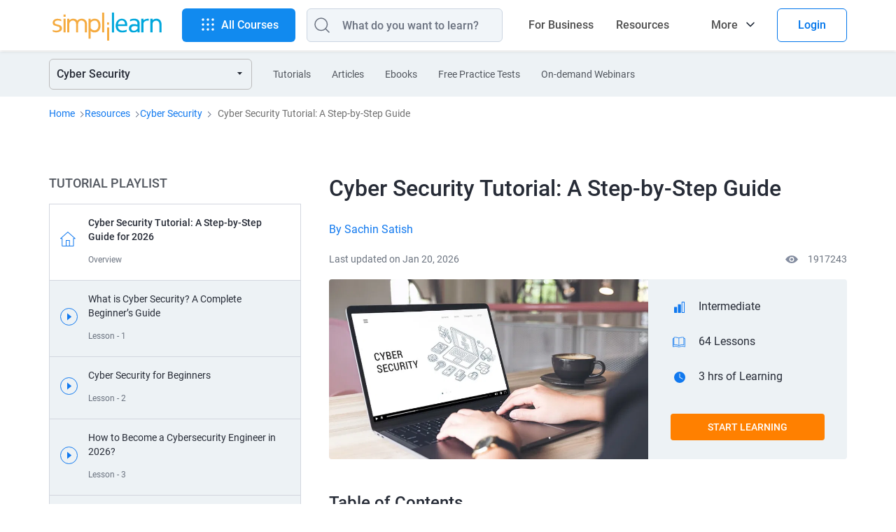

--- FILE ---
content_type: text/html
request_url: https://www.simplilearn.com/tutorials/cyber-security-tutorial
body_size: 104967
content:
<!DOCTYPE html><html xmlns="https://www.w3.org/1999/xhtml" dir="ltr" lang="en">
	<head>
	
	
	<!-- Global site tag (gtag.js) - Google Analytics 4 -->
    <script async src="https://www.googletagmanager.com/gtag/js?id=G-CG9EYRX7VL"></script>
    <script>
      window.dataLayer = window.dataLayer || [];
      function gtag(){dataLayer.push(arguments);}
      gtag('js', new Date());

      gtag('config', 'G-CG9EYRX7VL', {"site_speed_sample_rate":20,"transport_type":"beacon"});
      window.addEventListener('load', () => {
        var transport_type = 'xhr';
        if(typeof window.SLFunctions !== "undefined") {
          if(!window.SLFunctions.browser().isIE) {
            transport_type = 'beacon';
          }
        }
        var showGA4Logs = window.Config && window.Config.app && window.Config.app.printGaInConsole;

        if(showGA4Logs) {
          console.group('GA4 Configure');
          console.log('GA4 Transport Type', transport_type);
        }

        gtag('config', {
          'transport_type': "" + transport_type + "",
        });

        gtag('consent', 'default', {
          'ad_storage': "granted",
          'analytics_storage': "granted",
        });
        
        gtag('consent', 'default', {
          'ad_storage': "denied",
          'analytics_storage': "denied",
          'wait_for_update': 500,
          'region': ["GB","CH","AT","BE","BG","BQ","HR","CY","CZ","DK","EE","FI","FR","DE","GR","HU","IE","IT","LV","LT","LU","MT","NL","PL","PT","RO","MF","SK","SI","ES","SE"]
        });

        var commonEventData = {
          'page_type': window?.PAGE_TYPE ?? 'not set',
          'user_id': window?.user_params?.user_id ?? '',
          'country': 'US',
        };
        var pageLevelData = {"page_type":"FRS Video Tutorial Page","product_name":"Advanced Executive Program in Cybersecurity","product_id":279,"product_category_id":"3","product_category":"Cyber Security","frs_segment_id":6,"frs_segment_name":"Cyber Security","frs_resource_type":"tutorial_homepage","frs_resource_id":"5ed11b0170161c201d8b4a3a","frs_resource_updated_date":"2026-01-20T11:46:37","frs_resource_name":"Cyber Security Tutorial: A Step-by-Step Guide","frs_author_name":"Sachin Satish","frs_resource_views":1917243,"product_sku_type":"masters","product_type":"paid","frs_total_tutorials_in_playlist":64,"frs_video_tutorial_position":0};
        pageLevelData = JSON.parse(JSON.stringify(pageLevelData));
        if(pageLevelData) {
          commonEventData = Object.assign(commonEventData, pageLevelData);
        }

        gtag('set', commonEventData);
        window.commonEventData = commonEventData;
        window.pageLevelData = pageLevelData;

        if(showGA4Logs) {
          console.groupEnd();
        }
      });
    </script>
	
        <meta http-equiv="Content-Type" content="text/html; charset=UTF-8" />
        <meta http-equiv="X-UA-Compatible" content="IE=edge" />
        <title>Cyber Security Tutorial: A Step-by-Step Tutorial [Updated 2026]</title>
        
        <link rel="dns-prefetch" href="https://stats.g.doubleclick.net/" />
        <link rel="dns-prefetch" href="https://www.google.com/" />
        <link rel="preconnect" href="https://js-agent.newrelic.com" />
        <link rel="preconnect" href="https://cdn.gumlet.com/" />
        
        <script type="text/javascript">
            var OneTrust = {
                geolocationResponse: {
                    countryCode: 'US'
                }
            };
            window.addEventListener("load", function() {
                var weDelay = window.CUSTOM_DELAY || window.pageLoadDelay || 0;
            if(!weDelay) {
                weDelay = (typeof PAGE_DELAY_CONFIG === "object" && !isNaN(PAGE_DELAY_CONFIG.we))?PAGE_DELAY_CONFIG.we:window.pageLoadDelay;
            }
                setTimeout(function() {
                    var scriptTag = document.createElement('script'); 
                    scriptTag.type = 'text/javascript';
                    scriptTag.async = true;
                    scriptTag.src = 'https://cdn.cookielaw.org/consent/969ace48-324e-44f4-8181-703a9c33f2f0/OtAutoBlock.js';
                    var scriptTag2 = document.createElement('script'); 
                    scriptTag2.type = 'text/javascript';
                    scriptTag2.async = true;
                    scriptTag2.setAttribute('data-domain-script', '969ace48-324e-44f4-8181-703a9c33f2f0');
                    scriptTag2.setAttribute('charset', 'UTF-8');
                    scriptTag2.src = 'https://cdn.cookielaw.org/scripttemplates/otSDKStub.js';
                    document.getElementsByTagName('head')[0].appendChild(scriptTag);
                    document.getElementsByTagName('head')[0].appendChild(scriptTag2);
                }, weDelay);
            });
        </script>
        <!-- OneTrust Cookies Consent Notice start for simplilearn.com -->
        
        <script type="text/javascript">
        function OptanonWrapper() { }
        </script>
        <!-- OneTrust Cookies Consent Notice end for simplilearn.com -->
        <script type="text/javascript">
  ;window.NREUM||(NREUM={});NREUM.init={distributed_tracing:{enabled:true},privacy:{cookies_enabled:true}};
  
  ;NREUM.loader_config={accountID:"2385653",trustKey:"2385653",agentID:"1688898368",licenseKey:"0d4c245767",applicationID:"351379365"};
  ;NREUM.info={beacon:"bam.nr-data.net",errorBeacon:"bam.nr-data.net",licenseKey:"0d4c245767",applicationID:"351379365",sa:1};
  ;/*! For license information please see nr-loader-spa-1.293.0.min.js.LICENSE.txt */
  (()=>{var e,t,r={8122:(e,t,r)=>{"use strict";r.d(t,{a:()=>i});var n=r(944);function i(e,t){try{if(!e||"object"!=typeof e)return(0,n.R)(3);if(!t||"object"!=typeof t)return(0,n.R)(4);const r=Object.create(Object.getPrototypeOf(t),Object.getOwnPropertyDescriptors(t)),o=0===Object.keys(r).length?e:r;for(let a in o)if(void 0!==e[a])try{if(null===e[a]){r[a]=null;continue}Array.isArray(e[a])&&Array.isArray(t[a])?r[a]=Array.from(new Set([...e[a],...t[a]])):"object"==typeof e[a]&&"object"==typeof t[a]?r[a]=i(e[a],t[a]):r[a]=e[a]}catch(e){r[a]||(0,n.R)(1,e)}return r}catch(e){(0,n.R)(2,e)}}},2555:(e,t,r)=>{"use strict";r.d(t,{D:()=>s,f:()=>a});var n=r(384),i=r(8122);const o={beacon:n.NT.beacon,errorBeacon:n.NT.errorBeacon,licenseKey:void 0,applicationID:void 0,sa:void 0,queueTime:void 0,applicationTime:void 0,ttGuid:void 0,user:void 0,account:void 0,product:void 0,extra:void 0,jsAttributes:{},userAttributes:void 0,atts:void 0,transactionName:void 0,tNamePlain:void 0};function a(e){try{return!!e.licenseKey&&!!e.errorBeacon&&!!e.applicationID}catch(e){return!1}}const s=e=>(0,i.a)(e,o)},9324:(e,t,r)=>{"use strict";r.d(t,{F3:()=>i,Xs:()=>o,Yq:()=>a,xv:()=>n});const n="1.293.0",i="PROD",o="CDN",a="^2.0.0-alpha.18"},6154:(e,t,r)=>{"use strict";r.d(t,{A4:()=>s,OF:()=>d,RI:()=>i,WN:()=>h,bv:()=>o,gm:()=>a,lR:()=>f,m:()=>u,mw:()=>c,sb:()=>l});var n=r(1863);const i="undefined"!=typeof window&&!!window.document,o="undefined"!=typeof WorkerGlobalScope&&("undefined"!=typeof self&&self instanceof WorkerGlobalScope&&self.navigator instanceof WorkerNavigator||"undefined"!=typeof globalThis&&globalThis instanceof WorkerGlobalScope&&globalThis.navigator instanceof WorkerNavigator),a=i?window:"undefined"!=typeof WorkerGlobalScope&&("undefined"!=typeof self&&self instanceof WorkerGlobalScope&&self||"undefined"!=typeof globalThis&&globalThis instanceof WorkerGlobalScope&&globalThis),s="complete"===a?.document?.readyState,c=Boolean("hidden"===a?.document?.visibilityState),u=""+a?.location,d=/iPad|iPhone|iPod/.test(a.navigator?.userAgent),l=d&&"undefined"==typeof SharedWorker,f=(()=>{const e=a.navigator?.userAgent?.match(/Firefox[/\s](\d+\.\d+)/);return Array.isArray(e)&&e.length>=2?+e[1]:0})(),h=Date.now()-(0,n.t)()},7295:(e,t,r)=>{"use strict";r.d(t,{Xv:()=>a,gX:()=>i,iW:()=>o});var n=[];function i(e){if(!e||o(e))return!1;if(0===n.length)return!0;for(var t=0;t<n.length;t++){var r=n[t];if("*"===r.hostname)return!1;if(s(r.hostname,e.hostname)&&c(r.pathname,e.pathname))return!1}return!0}function o(e){return void 0===e.hostname}function a(e){if(n=[],e&&e.length)for(var t=0;t<e.length;t++){let r=e[t];if(!r)continue;0===r.indexOf("http://")?r=r.substring(7):0===r.indexOf("https://")&&(r=r.substring(8));const i=r.indexOf("/");let o,a;i>0?(o=r.substring(0,i),a=r.substring(i)):(o=r,a="");let[s]=o.split(":");n.push({hostname:s,pathname:a})}}function s(e,t){return!(e.length>t.length)&&t.indexOf(e)===t.length-e.length}function c(e,t){return 0===e.indexOf("/")&&(e=e.substring(1)),0===t.indexOf("/")&&(t=t.substring(1)),""===e||e===t}},3241:(e,t,r)=>{"use strict";r.d(t,{W:()=>o});var n=r(6154);const i="newrelic";function o(e={}){try{n.gm.dispatchEvent(new CustomEvent(i,{detail:e}))}catch(e){}}},1687:(e,t,r)=>{"use strict";r.d(t,{Ak:()=>u,Ze:()=>f,x3:()=>d});var n=r(3241),i=r(7836),o=r(3606),a=r(860),s=r(2646);const c={};function u(e,t){const r={staged:!1,priority:a.P3[t]||0};l(e),c[e].get(t)||c[e].set(t,r)}function d(e,t){e&&c[e]&&(c[e].get(t)&&c[e].delete(t),p(e,t,!1),c[e].size&&h(e))}function l(e){if(!e)throw new Error("agentIdentifier required");c[e]||(c[e]=new Map)}function f(e="",t="feature",r=!1){if(l(e),!e||!c[e].get(t)||r)return p(e,t);c[e].get(t).staged=!0,h(e)}function h(e){const t=Array.from(c[e]);t.every((([e,t])=>t.staged))&&(t.sort(((e,t)=>e[1].priority-t[1].priority)),t.forEach((([t])=>{c[e].delete(t),p(e,t)})))}function p(e,t,r=!0){const a=e?i.ee.get(e):i.ee,c=o.i.handlers;if(!a.aborted&&a.backlog&&c){if((0,n.W)({agentIdentifier:e,type:"lifecycle",name:"drain",feature:t}),r){const e=a.backlog[t],r=c[t];if(r){for(let t=0;e&&t<e.length;++t)g(e[t],r);Object.entries(r).forEach((([e,t])=>{Object.values(t||{}).forEach((t=>{t[0]?.on&&t[0]?.context()instanceof s.y&&t[0].on(e,t[1])}))}))}}a.isolatedBacklog||delete c[t],a.backlog[t]=null,a.emit("drain-"+t,[])}}function g(e,t){var r=e[1];Object.values(t[r]||{}).forEach((t=>{var r=e[0];if(t[0]===r){var n=t[1],i=e[3],o=e[2];n.apply(i,o)}}))}},7836:(e,t,r)=>{"use strict";r.d(t,{P:()=>s,ee:()=>c});var n=r(384),i=r(8990),o=r(2646),a=r(5607);const s="nr@context:".concat(a.W),c=function e(t,r){var n={},a={},d={},l=!1;try{l=16===r.length&&u.initializedAgents?.[r]?.runtime.isolatedBacklog}catch(e){}var f={on:p,addEventListener:p,removeEventListener:function(e,t){var r=n[e];if(!r)return;for(var i=0;i<r.length;i++)r[i]===t&&r.splice(i,1)},emit:function(e,r,n,i,o){!1!==o&&(o=!0);if(c.aborted&&!i)return;t&&o&&t.emit(e,r,n);for(var s=h(n),u=g(e),d=u.length,l=0;l<d;l++)u[l].apply(s,r);var p=v()[a[e]];p&&p.push([f,e,r,s]);return s},get:m,listeners:g,context:h,buffer:function(e,t){const r=v();if(t=t||"feature",f.aborted)return;Object.entries(e||{}).forEach((([e,n])=>{a[n]=t,t in r||(r[t]=[])}))},abort:function(){f._aborted=!0,Object.keys(f.backlog).forEach((e=>{delete f.backlog[e]}))},isBuffering:function(e){return!!v()[a[e]]},debugId:r,backlog:l?{}:t&&"object"==typeof t.backlog?t.backlog:{},isolatedBacklog:l};return Object.defineProperty(f,"aborted",{get:()=>{let e=f._aborted||!1;return e||(t&&(e=t.aborted),e)}}),f;function h(e){return e&&e instanceof o.y?e:e?(0,i.I)(e,s,(()=>new o.y(s))):new o.y(s)}function p(e,t){n[e]=g(e).concat(t)}function g(e){return n[e]||[]}function m(t){return d[t]=d[t]||e(f,t)}function v(){return f.backlog}}(void 0,"globalEE"),u=(0,n.Zm)();u.ee||(u.ee=c)},2646:(e,t,r)=>{"use strict";r.d(t,{y:()=>n});class n{constructor(e){this.contextId=e}}},9908:(e,t,r)=>{"use strict";r.d(t,{d:()=>n,p:()=>i});var n=r(7836).ee.get("handle");function i(e,t,r,i,o){o?(o.buffer([e],i),o.emit(e,t,r)):(n.buffer([e],i),n.emit(e,t,r))}},3606:(e,t,r)=>{"use strict";r.d(t,{i:()=>o});var n=r(9908);o.on=a;var i=o.handlers={};function o(e,t,r,o){a(o||n.d,i,e,t,r)}function a(e,t,r,i,o){o||(o="feature"),e||(e=n.d);var a=t[o]=t[o]||{};(a[r]=a[r]||[]).push([e,i])}},3878:(e,t,r)=>{"use strict";function n(e,t){return{capture:e,passive:!1,signal:t}}function i(e,t,r=!1,i){window.addEventListener(e,t,n(r,i))}function o(e,t,r=!1,i){document.addEventListener(e,t,n(r,i))}r.d(t,{DD:()=>o,jT:()=>n,sp:()=>i})},5607:(e,t,r)=>{"use strict";r.d(t,{W:()=>n});const n=(0,r(9566).bz)()},9566:(e,t,r)=>{"use strict";r.d(t,{LA:()=>s,ZF:()=>c,bz:()=>a,el:()=>u});var n=r(6154);const i="xxxxxxxx-xxxx-4xxx-yxxx-xxxxxxxxxxxx";function o(e,t){return e?15&e[t]:16*Math.random()|0}function a(){const e=n.gm?.crypto||n.gm?.msCrypto;let t,r=0;return e&&e.getRandomValues&&(t=e.getRandomValues(new Uint8Array(30))),i.split("").map((e=>"x"===e?o(t,r++).toString(16):"y"===e?(3&o()|8).toString(16):e)).join("")}function s(e){const t=n.gm?.crypto||n.gm?.msCrypto;let r,i=0;t&&t.getRandomValues&&(r=t.getRandomValues(new Uint8Array(e)));const a=[];for(var s=0;s<e;s++)a.push(o(r,i++).toString(16));return a.join("")}function c(){return s(16)}function u(){return s(32)}},2614:(e,t,r)=>{"use strict";r.d(t,{BB:()=>a,H3:()=>n,g:()=>u,iL:()=>c,tS:()=>s,uh:()=>i,wk:()=>o});const n="NRBA",i="SESSION",o=144e5,a=18e5,s={STARTED:"session-started",PAUSE:"session-pause",RESET:"session-reset",RESUME:"session-resume",UPDATE:"session-update"},c={SAME_TAB:"same-tab",CROSS_TAB:"cross-tab"},u={OFF:0,FULL:1,ERROR:2}},1863:(e,t,r)=>{"use strict";function n(){return Math.floor(performance.now())}r.d(t,{t:()=>n})},7485:(e,t,r)=>{"use strict";r.d(t,{D:()=>i});var n=r(6154);function i(e){if(0===(e||"").indexOf("data:"))return{protocol:"data"};try{const t=new URL(e,location.href),r={port:t.port,hostname:t.hostname,pathname:t.pathname,search:t.search,protocol:t.protocol.slice(0,t.protocol.indexOf(":")),sameOrigin:t.protocol===n.gm?.location?.protocol&&t.host===n.gm?.location?.host};return r.port&&""!==r.port||("http:"===t.protocol&&(r.port="80"),"https:"===t.protocol&&(r.port="443")),r.pathname&&""!==r.pathname?r.pathname.startsWith("/")||(r.pathname="/".concat(r.pathname)):r.pathname="/",r}catch(e){return{}}}},944:(e,t,r)=>{"use strict";r.d(t,{R:()=>i});var n=r(3241);function i(e,t){"function"==typeof console.debug&&(console.debug("New Relic Warning: https://github.com/newrelic/newrelic-browser-agent/blob/main/docs/warning-codes.md#".concat(e),t),(0,n.W)({agentIdentifier:null,drained:null,type:"data",name:"warn",feature:"warn",data:{code:e,secondary:t}}))}},5701:(e,t,r)=>{"use strict";r.d(t,{B:()=>o,t:()=>a});var n=r(3241);const i=new Set,o={};function a(e,t){const r=t.agentIdentifier;o[r]??={},e&&"object"==typeof e&&(i.has(r)||(t.ee.emit("rumresp",[e]),o[r]=e,i.add(r),(0,n.W)({agentIdentifier:r,loaded:!0,drained:!0,type:"lifecycle",name:"load",feature:void 0,data:e})))}},8990:(e,t,r)=>{"use strict";r.d(t,{I:()=>i});var n=Object.prototype.hasOwnProperty;function i(e,t,r){if(n.call(e,t))return e[t];var i=r();if(Object.defineProperty&&Object.keys)try{return Object.defineProperty(e,t,{value:i,writable:!0,enumerable:!1}),i}catch(e){}return e[t]=i,i}},6389:(e,t,r)=>{"use strict";function n(e,t=500,r={}){const n=r?.leading||!1;let i;return(...r)=>{n&&void 0===i&&(e.apply(this,r),i=setTimeout((()=>{i=clearTimeout(i)}),t)),n||(clearTimeout(i),i=setTimeout((()=>{e.apply(this,r)}),t))}}function i(e){let t=!1;return(...r)=>{t||(t=!0,e.apply(this,r))}}r.d(t,{J:()=>i,s:()=>n})},3304:(e,t,r)=>{"use strict";r.d(t,{A:()=>o});var n=r(7836);const i=()=>{const e=new WeakSet;return(t,r)=>{if("object"==typeof r&&null!==r){if(e.has(r))return;e.add(r)}return r}};function o(e){try{return JSON.stringify(e,i())??""}catch(e){try{n.ee.emit("internal-error",[e])}catch(e){}return""}}},3496:(e,t,r)=>{"use strict";function n(e){return!e||!(!e.licenseKey||!e.applicationID)}function i(e,t){return!e||e.licenseKey===t.info.licenseKey&&e.applicationID===t.info.applicationID}r.d(t,{A:()=>i,I:()=>n})},5289:(e,t,r)=>{"use strict";r.d(t,{GG:()=>o,Qr:()=>s,sB:()=>a});var n=r(3878);function i(){return"undefined"==typeof document||"complete"===document.readyState}function o(e,t){if(i())return e();(0,n.sp)("load",e,t)}function a(e){if(i())return e();(0,n.DD)("DOMContentLoaded",e)}function s(e){if(i())return e();(0,n.sp)("popstate",e)}},384:(e,t,r)=>{"use strict";r.d(t,{NT:()=>o,US:()=>u,Zm:()=>a,bQ:()=>c,dV:()=>s,pV:()=>d});var n=r(6154),i=r(1863);const o={beacon:"bam.nr-data.net",errorBeacon:"bam.nr-data.net"};function a(){return n.gm.NREUM||(n.gm.NREUM={}),void 0===n.gm.newrelic&&(n.gm.newrelic=n.gm.NREUM),n.gm.NREUM}function s(){let e=a();return e.o||(e.o={ST:n.gm.setTimeout,SI:n.gm.setImmediate,CT:n.gm.clearTimeout,XHR:n.gm.XMLHttpRequest,REQ:n.gm.Request,EV:n.gm.Event,PR:n.gm.Promise,MO:n.gm.MutationObserver,FETCH:n.gm.fetch,WS:n.gm.WebSocket}),e}function c(e,t){let r=a();r.initializedAgents??={},t.initializedAt={ms:(0,i.t)(),date:new Date},r.initializedAgents[e]=t}function u(e,t){a()[e]=t}function d(){return function(){let e=a();const t=e.info||{};e.info={beacon:o.beacon,errorBeacon:o.errorBeacon,...t}}(),function(){let e=a();const t=e.init||{};e.init={...t}}(),s(),function(){let e=a();const t=e.loader_config||{};e.loader_config={...t}}(),a()}},2843:(e,t,r)=>{"use strict";r.d(t,{u:()=>i});var n=r(3878);function i(e,t=!1,r,i){(0,n.DD)("visibilitychange",(function(){if(t)return void("hidden"===document.visibilityState&&e());e(document.visibilityState)}),r,i)}},8139:(e,t,r)=>{"use strict";r.d(t,{u:()=>f});var n=r(7836),i=r(3434),o=r(8990),a=r(6154);const s={},c=a.gm.XMLHttpRequest,u="addEventListener",d="removeEventListener",l="nr@wrapped:".concat(n.P);function f(e){var t=function(e){return(e||n.ee).get("events")}(e);if(s[t.debugId]++)return t;s[t.debugId]=1;var r=(0,i.YM)(t,!0);function f(e){r.inPlace(e,[u,d],"-",p)}function p(e,t){return e[1]}return"getPrototypeOf"in Object&&(a.RI&&h(document,f),c&&h(c.prototype,f),h(a.gm,f)),t.on(u+"-start",(function(e,t){var n=e[1];if(null!==n&&("function"==typeof n||"object"==typeof n)){var i=(0,o.I)(n,l,(function(){var e={object:function(){if("function"!=typeof n.handleEvent)return;return n.handleEvent.apply(n,arguments)},function:n}[typeof n];return e?r(e,"fn-",null,e.name||"anonymous"):n}));this.wrapped=e[1]=i}})),t.on(d+"-start",(function(e){e[1]=this.wrapped||e[1]})),t}function h(e,t,...r){let n=e;for(;"object"==typeof n&&!Object.prototype.hasOwnProperty.call(n,u);)n=Object.getPrototypeOf(n);n&&t(n,...r)}},3434:(e,t,r)=>{"use strict";r.d(t,{Jt:()=>o,YM:()=>c});var n=r(7836),i=r(5607);const o="nr@original:".concat(i.W);var a=Object.prototype.hasOwnProperty,s=!1;function c(e,t){return e||(e=n.ee),r.inPlace=function(e,t,n,i,o){n||(n="");const a="-"===n.charAt(0);for(let s=0;s<t.length;s++){const c=t[s],u=e[c];d(u)||(e[c]=r(u,a?c+n:n,i,c,o))}},r.flag=o,r;function r(t,r,n,s,c){return d(t)?t:(r||(r=""),nrWrapper[o]=t,function(e,t,r){if(Object.defineProperty&&Object.keys)try{return Object.keys(e).forEach((function(r){Object.defineProperty(t,r,{get:function(){return e[r]},set:function(t){return e[r]=t,t}})})),t}catch(e){u([e],r)}for(var n in e)a.call(e,n)&&(t[n]=e[n])}(t,nrWrapper,e),nrWrapper);function nrWrapper(){var o,a,d,l;let f;try{a=this,o=[...arguments],d="function"==typeof n?n(o,a):n||{}}catch(t){u([t,"",[o,a,s],d],e)}i(r+"start",[o,a,s],d,c);const h=performance.now();let p=h;try{return l=t.apply(a,o),p=performance.now(),l}catch(e){throw p=performance.now(),i(r+"err",[o,a,e],d,c),f=e,f}finally{const e=p-h,t={duration:e,isLongTask:e>=50,methodName:s,thrownError:f};t.isLongTask&&i("long-task",[t],d,c),i(r+"end",[o,a,l,t],d,c)}}}function i(r,n,i,o){if(!s||t){var a=s;s=!0;try{e.emit(r,n,i,t,o)}catch(t){u([t,r,n,i],e)}s=a}}}function u(e,t){t||(t=n.ee);try{t.emit("internal-error",e)}catch(e){}}function d(e){return!(e&&"function"==typeof e&&e.apply&&!e[o])}},9300:(e,t,r)=>{"use strict";r.d(t,{T:()=>n});const n=r(860).K7.ajax},3333:(e,t,r)=>{"use strict";r.d(t,{$v:()=>u,TZ:()=>n,Zp:()=>i,kd:()=>c,mq:()=>s,nf:()=>a,qN:()=>o});const n=r(860).K7.genericEvents,i=["auxclick","click","copy","keydown","paste","scrollend"],o=["focus","blur"],a=4,s=1e3,c=["PageAction","UserAction","BrowserPerformance"],u={MARKS:"experimental.marks",MEASURES:"experimental.measures",RESOURCES:"experimental.resources"}},6774:(e,t,r)=>{"use strict";r.d(t,{T:()=>n});const n=r(860).K7.jserrors},993:(e,t,r)=>{"use strict";r.d(t,{A$:()=>o,ET:()=>a,TZ:()=>s,p_:()=>i});var n=r(860);const i={ERROR:"ERROR",WARN:"WARN",INFO:"INFO",DEBUG:"DEBUG",TRACE:"TRACE"},o={OFF:0,ERROR:1,WARN:2,INFO:3,DEBUG:4,TRACE:5},a="log",s=n.K7.logging},3785:(e,t,r)=>{"use strict";r.d(t,{R:()=>c,b:()=>u});var n=r(9908),i=r(1863),o=r(860),a=r(8154),s=r(993);function c(e,t,r={},c=s.p_.INFO,u,d=(0,i.t)()){(0,n.p)(a.xV,["API/logging/".concat(c.toLowerCase(),"/called")],void 0,o.K7.metrics,e),(0,n.p)(s.ET,[d,t,r,c,u],void 0,o.K7.logging,e)}function u(e){return"string"==typeof e&&Object.values(s.p_).some((t=>t===e.toUpperCase().trim()))}},8154:(e,t,r)=>{"use strict";r.d(t,{z_:()=>o,XG:()=>s,TZ:()=>n,rs:()=>i,xV:()=>a});r(6154),r(9566),r(384);const n=r(860).K7.metrics,i="sm",o="cm",a="storeSupportabilityMetrics",s="storeEventMetrics"},6630:(e,t,r)=>{"use strict";r.d(t,{T:()=>n});const n=r(860).K7.pageViewEvent},782:(e,t,r)=>{"use strict";r.d(t,{T:()=>n});const n=r(860).K7.pageViewTiming},6344:(e,t,r)=>{"use strict";r.d(t,{BB:()=>d,G4:()=>o,Qb:()=>l,TZ:()=>i,Ug:()=>a,_s:()=>s,bc:()=>u,yP:()=>c});var n=r(2614);const i=r(860).K7.sessionReplay,o={RECORD:"recordReplay",PAUSE:"pauseReplay",ERROR_DURING_REPLAY:"errorDuringReplay"},a=.12,s={DomContentLoaded:0,Load:1,FullSnapshot:2,IncrementalSnapshot:3,Meta:4,Custom:5},c={[n.g.ERROR]:15e3,[n.g.FULL]:3e5,[n.g.OFF]:0},u={RESET:{message:"Session was reset",sm:"Reset"},IMPORT:{message:"Recorder failed to import",sm:"Import"},TOO_MANY:{message:"429: Too Many Requests",sm:"Too-Many"},TOO_BIG:{message:"Payload was too large",sm:"Too-Big"},CROSS_TAB:{message:"Session Entity was set to OFF on another tab",sm:"Cross-Tab"},ENTITLEMENTS:{message:"Session Replay is not allowed and will not be started",sm:"Entitlement"}},d=5e3,l={API:"api"}},5270:(e,t,r)=>{"use strict";r.d(t,{Aw:()=>s,CT:()=>c,SR:()=>a,rF:()=>u});var n=r(384),i=r(7767),o=r(6154);function a(e){return!!(0,n.dV)().o.MO&&(0,i.V)(e)&&!0===e?.session_trace.enabled}function s(e){return!0===e?.session_replay.preload&&a(e)}function c(e,t){const r=t.correctAbsoluteTimestamp(e);return{originalTimestamp:e,correctedTimestamp:r,timestampDiff:e-r,originTime:o.WN,correctedOriginTime:t.correctedOriginTime,originTimeDiff:Math.floor(o.WN-t.correctedOriginTime)}}function u(e,t){try{if("string"==typeof t?.type){if("password"===t.type.toLowerCase())return"*".repeat(e?.length||0);if(void 0!==t?.dataset?.nrUnmask||t?.classList?.contains("nr-unmask"))return e}}catch(e){}return"string"==typeof e?e.replace(/[\S]/g,"*"):"*".repeat(e?.length||0)}},3738:(e,t,r)=>{"use strict";r.d(t,{He:()=>i,Kp:()=>s,Lc:()=>u,Rz:()=>d,TZ:()=>n,bD:()=>o,d3:()=>a,jx:()=>l,uP:()=>c});const n=r(860).K7.sessionTrace,i="bstResource",o="resource",a="-start",s="-end",c="fn"+a,u="fn"+s,d="pushState",l=1e3},3962:(e,t,r)=>{"use strict";r.d(t,{AM:()=>o,O2:()=>c,Qu:()=>u,TZ:()=>s,ih:()=>d,pP:()=>a,tC:()=>i});var n=r(860);const i=["click","keydown","submit","popstate"],o="api",a="initialPageLoad",s=n.K7.softNav,c={INITIAL_PAGE_LOAD:"",ROUTE_CHANGE:1,UNSPECIFIED:2},u={INTERACTION:1,AJAX:2,CUSTOM_END:3,CUSTOM_TRACER:4},d={IP:"in progress",FIN:"finished",CAN:"cancelled"}},7378:(e,t,r)=>{"use strict";r.d(t,{$p:()=>x,BR:()=>b,Kp:()=>R,L3:()=>y,Lc:()=>c,NC:()=>o,SG:()=>d,TZ:()=>i,U6:()=>p,UT:()=>m,d3:()=>w,dT:()=>f,e5:()=>A,gx:()=>v,l9:()=>l,oW:()=>h,op:()=>g,rw:()=>u,tH:()=>E,uP:()=>s,wW:()=>T,xq:()=>a});var n=r(384);const i=r(860).K7.spa,o=["click","submit","keypress","keydown","keyup","change"],a=999,s="fn-start",c="fn-end",u="cb-start",d="api-ixn-",l="remaining",f="interaction",h="spaNode",p="jsonpNode",g="fetch-start",m="fetch-done",v="fetch-body-",b="jsonp-end",y=(0,n.dV)().o.ST,w="-start",R="-end",x="-body",T="cb"+R,A="jsTime",E="fetch"},4234:(e,t,r)=>{"use strict";r.d(t,{W:()=>o});var n=r(7836),i=r(1687);class o{constructor(e,t){this.agentIdentifier=e,this.ee=n.ee.get(e),this.featureName=t,this.blocked=!1}deregisterDrain(){(0,i.x3)(this.agentIdentifier,this.featureName)}}},7767:(e,t,r)=>{"use strict";r.d(t,{V:()=>i});var n=r(6154);const i=e=>n.RI&&!0===e?.privacy.cookies_enabled},1741:(e,t,r)=>{"use strict";r.d(t,{W:()=>o});var n=r(944),i=r(4261);class o{#e(e,...t){if(this[e]!==o.prototype[e])return this[e](...t);(0,n.R)(35,e)}addPageAction(e,t){return this.#e(i.hG,e,t)}register(e){return this.#e(i.eY,e)}recordCustomEvent(e,t){return this.#e(i.fF,e,t)}setPageViewName(e,t){return this.#e(i.Fw,e,t)}setCustomAttribute(e,t,r){return this.#e(i.cD,e,t,r)}noticeError(e,t){return this.#e(i.o5,e,t)}setUserId(e){return this.#e(i.Dl,e)}setApplicationVersion(e){return this.#e(i.nb,e)}setErrorHandler(e){return this.#e(i.bt,e)}addRelease(e,t){return this.#e(i.k6,e,t)}log(e,t){return this.#e(i.$9,e,t)}start(){return this.#e(i.d3)}finished(e){return this.#e(i.BL,e)}recordReplay(){return this.#e(i.CH)}pauseReplay(){return this.#e(i.Tb)}addToTrace(e){return this.#e(i.U2,e)}setCurrentRouteName(e){return this.#e(i.PA,e)}interaction(){return this.#e(i.dT)}wrapLogger(e,t,r){return this.#e(i.Wb,e,t,r)}measure(e,t){return this.#e(i.V1,e,t)}}},4261:(e,t,r)=>{"use strict";r.d(t,{$9:()=>d,BL:()=>c,CH:()=>p,Dl:()=>R,Fw:()=>w,PA:()=>v,Pl:()=>n,Tb:()=>f,U2:()=>a,V1:()=>A,Wb:()=>T,bt:()=>y,cD:()=>b,d3:()=>x,dT:()=>u,eY:()=>g,fF:()=>h,hG:()=>o,hw:()=>i,k6:()=>s,nb:()=>m,o5:()=>l});const n="api-",i=n+"ixn-",o="addPageAction",a="addToTrace",s="addRelease",c="finished",u="interaction",d="log",l="noticeError",f="pauseReplay",h="recordCustomEvent",p="recordReplay",g="register",m="setApplicationVersion",v="setCurrentRouteName",b="setCustomAttribute",y="setErrorHandler",w="setPageViewName",R="setUserId",x="start",T="wrapLogger",A="measure"},5205:(e,t,r)=>{"use strict";r.d(t,{j:()=>S});var n=r(384),i=r(1741);var o=r(2555),a=r(3333);const s=e=>{if(!e||"string"!=typeof e)return!1;try{document.createDocumentFragment().querySelector(e)}catch{return!1}return!0};var c=r(2614),u=r(944),d=r(8122);const l="[data-nr-mask]",f=e=>(0,d.a)(e,(()=>{const e={feature_flags:[],experimental:{marks:!1,measures:!1,resources:!1},mask_selector:"*",block_selector:"[data-nr-block]",mask_input_options:{color:!1,date:!1,"datetime-local":!1,email:!1,month:!1,number:!1,range:!1,search:!1,tel:!1,text:!1,time:!1,url:!1,week:!1,textarea:!1,select:!1,password:!0}};return{ajax:{deny_list:void 0,block_internal:!0,enabled:!0,autoStart:!0},api:{allow_registered_children:!0,duplicate_registered_data:!1},distributed_tracing:{enabled:void 0,exclude_newrelic_header:void 0,cors_use_newrelic_header:void 0,cors_use_tracecontext_headers:void 0,allowed_origins:void 0},get feature_flags(){return e.feature_flags},set feature_flags(t){e.feature_flags=t},generic_events:{enabled:!0,autoStart:!0},harvest:{interval:30},jserrors:{enabled:!0,autoStart:!0},logging:{enabled:!0,autoStart:!0},metrics:{enabled:!0,autoStart:!0},obfuscate:void 0,page_action:{enabled:!0},page_view_event:{enabled:!0,autoStart:!0},page_view_timing:{enabled:!0,autoStart:!0},performance:{get capture_marks(){return e.feature_flags.includes(a.$v.MARKS)||e.experimental.marks},set capture_marks(t){e.experimental.marks=t},get capture_measures(){return e.feature_flags.includes(a.$v.MEASURES)||e.experimental.measures},set capture_measures(t){e.experimental.measures=t},capture_detail:!0,resources:{get enabled(){return e.feature_flags.includes(a.$v.RESOURCES)||e.experimental.resources},set enabled(t){e.experimental.resources=t},asset_types:[],first_party_domains:[],ignore_newrelic:!0}},privacy:{cookies_enabled:!0},proxy:{assets:void 0,beacon:void 0},session:{expiresMs:c.wk,inactiveMs:c.BB},session_replay:{autoStart:!0,enabled:!1,preload:!1,sampling_rate:10,error_sampling_rate:100,collect_fonts:!1,inline_images:!1,fix_stylesheets:!0,mask_all_inputs:!0,get mask_text_selector(){return e.mask_selector},set mask_text_selector(t){s(t)?e.mask_selector="".concat(t,",").concat(l):""===t||null===t?e.mask_selector=l:(0,u.R)(5,t)},get block_class(){return"nr-block"},get ignore_class(){return"nr-ignore"},get mask_text_class(){return"nr-mask"},get block_selector(){return e.block_selector},set block_selector(t){s(t)?e.block_selector+=",".concat(t):""!==t&&(0,u.R)(6,t)},get mask_input_options(){return e.mask_input_options},set mask_input_options(t){t&&"object"==typeof t?e.mask_input_options={...t,password:!0}:(0,u.R)(7,t)}},session_trace:{enabled:!0,autoStart:!0},soft_navigations:{enabled:!0,autoStart:!0},spa:{enabled:!0,autoStart:!0},ssl:void 0,user_actions:{enabled:!0,elementAttributes:["id","className","tagName","type"]}}})());var h=r(6154),p=r(9324);let g=0;const m={buildEnv:p.F3,distMethod:p.Xs,version:p.xv,originTime:h.WN},v={appMetadata:{},customTransaction:void 0,denyList:void 0,disabled:!1,entityManager:void 0,harvester:void 0,isolatedBacklog:!1,isRecording:!1,loaderType:void 0,maxBytes:3e4,obfuscator:void 0,onerror:void 0,ptid:void 0,releaseIds:{},session:void 0,timeKeeper:void 0,get harvestCount(){return++g}},b=e=>{const t=(0,d.a)(e,v),r=Object.keys(m).reduce(((e,t)=>(e[t]={value:m[t],writable:!1,configurable:!0,enumerable:!0},e)),{});return Object.defineProperties(t,r)};var y=r(5701);const w=e=>{const t=e.startsWith("http");e+="/",r.p=t?e:"https://"+e};var R=r(7836),x=r(3241);const T={accountID:void 0,trustKey:void 0,agentID:void 0,licenseKey:void 0,applicationID:void 0,xpid:void 0},A=e=>(0,d.a)(e,T),E=new Set;function S(e,t={},r,a){let{init:s,info:c,loader_config:u,runtime:d={},exposed:l=!0}=t;if(!c){const e=(0,n.pV)();s=e.init,c=e.info,u=e.loader_config}e.init=f(s||{}),e.loader_config=A(u||{}),c.jsAttributes??={},h.bv&&(c.jsAttributes.isWorker=!0),e.info=(0,o.D)(c);const p=e.init,g=[c.beacon,c.errorBeacon];E.has(e.agentIdentifier)||(p.proxy.assets&&(w(p.proxy.assets),g.push(p.proxy.assets)),p.proxy.beacon&&g.push(p.proxy.beacon),function(e){const t=(0,n.pV)();Object.getOwnPropertyNames(i.W.prototype).forEach((r=>{const n=i.W.prototype[r];if("function"!=typeof n||"constructor"===n)return;let o=t[r];e[r]&&!1!==e.exposed&&"micro-agent"!==e.runtime?.loaderType&&(t[r]=(...t)=>{const n=e[r](...t);return o?o(...t):n})}))}(e),(0,n.US)("activatedFeatures",y.B),e.runSoftNavOverSpa&&=!0===p.soft_navigations.enabled&&p.feature_flags.includes("soft_nav")),d.denyList=[...p.ajax.deny_list||[],...p.ajax.block_internal?g:[]],d.ptid=e.agentIdentifier,d.loaderType=r,e.runtime=b(d),E.has(e.agentIdentifier)||(e.ee=R.ee.get(e.agentIdentifier),e.exposed=l,(0,x.W)({agentIdentifier:e.agentIdentifier,drained:!!y.B?.[e.agentIdentifier],type:"lifecycle",name:"initialize",feature:void 0,data:e.config})),E.add(e.agentIdentifier)}},8374:(e,t,r)=>{r.nc=(()=>{try{return document?.currentScript?.nonce}catch(e){}return""})()},860:(e,t,r)=>{"use strict";r.d(t,{$J:()=>d,K7:()=>c,P3:()=>u,XX:()=>i,Yy:()=>s,df:()=>o,qY:()=>n,v4:()=>a});const n="events",i="jserrors",o="browser/blobs",a="rum",s="browser/logs",c={ajax:"ajax",genericEvents:"generic_events",jserrors:i,logging:"logging",metrics:"metrics",pageAction:"page_action",pageViewEvent:"page_view_event",pageViewTiming:"page_view_timing",sessionReplay:"session_replay",sessionTrace:"session_trace",softNav:"soft_navigations",spa:"spa"},u={[c.pageViewEvent]:1,[c.pageViewTiming]:2,[c.metrics]:3,[c.jserrors]:4,[c.spa]:5,[c.ajax]:6,[c.sessionTrace]:7,[c.softNav]:8,[c.sessionReplay]:9,[c.logging]:10,[c.genericEvents]:11},d={[c.pageViewEvent]:a,[c.pageViewTiming]:n,[c.ajax]:n,[c.spa]:n,[c.softNav]:n,[c.metrics]:i,[c.jserrors]:i,[c.sessionTrace]:o,[c.sessionReplay]:o,[c.logging]:s,[c.genericEvents]:"ins"}}},n={};function i(e){var t=n[e];if(void 0!==t)return t.exports;var o=n[e]={exports:{}};return r[e](o,o.exports,i),o.exports}i.m=r,i.d=(e,t)=>{for(var r in t)i.o(t,r)&&!i.o(e,r)&&Object.defineProperty(e,r,{enumerable:!0,get:t[r]})},i.f={},i.e=e=>Promise.all(Object.keys(i.f).reduce(((t,r)=>(i.f[r](e,t),t)),[])),i.u=e=>({212:"nr-spa-compressor",249:"nr-spa-recorder",478:"nr-spa"}[e]+"-1.293.0.min.js"),i.o=(e,t)=>Object.prototype.hasOwnProperty.call(e,t),e={},t="NRBA-1.293.0.PROD:",i.l=(r,n,o,a)=>{if(e[r])e[r].push(n);else{var s,c;if(void 0!==o)for(var u=document.getElementsByTagName("script"),d=0;d<u.length;d++){var l=u[d];if(l.getAttribute("src")==r||l.getAttribute("data-webpack")==t+o){s=l;break}}if(!s){c=!0;var f={478:"sha512-cEmCt/vG1anp3Npyuxwqcxqvx31FELkFrcLe6DJfvgis9d0YgKwX9/w90OQeoxYwWm4WLTxEpgIMR26NRroZwg==",249:"sha512-Wf8L4Tf/x6L4EHJaY6phnsZAgR7A/do7bPghfQXmosP4aSTn964TgjYKN+kdwsU9grVvyppZ4a3hCAX2HE05OA==",212:"sha512-Q/Dh/Hp0TZ2E9Rgmfnw7GzPv//tf9F0XdDVdzRHO7/6DZI/XD0X4mguKk9zdQ/7xEbFvtWaUHJtYL0itkZBkGg=="};(s=document.createElement("script")).charset="utf-8",s.timeout=120,i.nc&&s.setAttribute("nonce",i.nc),s.setAttribute("data-webpack",t+o),s.src=r,0!==s.src.indexOf(window.location.origin+"/")&&(s.crossOrigin="anonymous"),f[a]&&(s.integrity=f[a])}e[r]=[n];var h=(t,n)=>{s.onerror=s.onload=null,clearTimeout(p);var i=e[r];if(delete e[r],s.parentNode&&s.parentNode.removeChild(s),i&&i.forEach((e=>e(n))),t)return t(n)},p=setTimeout(h.bind(null,void 0,{type:"timeout",target:s}),12e4);s.onerror=h.bind(null,s.onerror),s.onload=h.bind(null,s.onload),c&&document.head.appendChild(s)}},i.r=e=>{"undefined"!=typeof Symbol&&Symbol.toStringTag&&Object.defineProperty(e,Symbol.toStringTag,{value:"Module"}),Object.defineProperty(e,"__esModule",{value:!0})},i.p="https://js-agent.newrelic.com/",(()=>{var e={38:0,788:0};i.f.j=(t,r)=>{var n=i.o(e,t)?e[t]:void 0;if(0!==n)if(n)r.push(n[2]);else{var o=new Promise(((r,i)=>n=e[t]=[r,i]));r.push(n[2]=o);var a=i.p+i.u(t),s=new Error;i.l(a,(r=>{if(i.o(e,t)&&(0!==(n=e[t])&&(e[t]=void 0),n)){var o=r&&("load"===r.type?"missing":r.type),a=r&&r.target&&r.target.src;s.message="Loading chunk "+t+" failed.\n("+o+": "+a+")",s.name="ChunkLoadError",s.type=o,s.request=a,n[1](s)}}),"chunk-"+t,t)}};var t=(t,r)=>{var n,o,[a,s,c]=r,u=0;if(a.some((t=>0!==e[t]))){for(n in s)i.o(s,n)&&(i.m[n]=s[n]);if(c)c(i)}for(t&&t(r);u<a.length;u++)o=a[u],i.o(e,o)&&e[o]&&e[o][0](),e[o]=0},r=self["webpackChunk:NRBA-1.293.0.PROD"]=self["webpackChunk:NRBA-1.293.0.PROD"]||[];r.forEach(t.bind(null,0)),r.push=t.bind(null,r.push.bind(r))})(),(()=>{"use strict";i(8374);var e=i(9566),t=i(1741);class r extends t.W{agentIdentifier=(0,e.LA)(16)}var n=i(860);const o=Object.values(n.K7);var a=i(5205);var s=i(9908),c=i(1863),u=i(4261),d=i(3241),l=i(944),f=i(5701),h=i(8154);function p(e,t,i,o){const a=o||i;!a||a[e]&&a[e]!==r.prototype[e]||(a[e]=function(){(0,s.p)(h.xV,["API/"+e+"/called"],void 0,n.K7.metrics,i.ee),(0,d.W)({agentIdentifier:i.agentIdentifier,drained:!!f.B?.[i.agentIdentifier],type:"data",name:"api",feature:u.Pl+e,data:{}});try{return t.apply(this,arguments)}catch(e){(0,l.R)(23,e)}})}function g(e,t,r,n,i){const o=e.info;null===r?delete o.jsAttributes[t]:o.jsAttributes[t]=r,(i||null===r)&&(0,s.p)(u.Pl+n,[(0,c.t)(),t,r],void 0,"session",e.ee)}var m=i(1687),v=i(4234),b=i(5289),y=i(6154),w=i(5270),R=i(7767),x=i(6389);class T extends v.W{constructor(e,t){super(e.agentIdentifier,t),this.abortHandler=void 0,this.featAggregate=void 0,this.onAggregateImported=void 0,this.deferred=Promise.resolve(),!1===e.init[this.featureName].autoStart?this.deferred=new Promise(((t,r)=>{this.ee.on("manual-start-all",(0,x.J)((()=>{(0,m.Ak)(e.agentIdentifier,this.featureName),t()})))})):(0,m.Ak)(e.agentIdentifier,t)}importAggregator(e,t,r={}){if(this.featAggregate)return;let o;this.onAggregateImported=new Promise((e=>{o=e}));const a=async()=>{let a;await this.deferred;try{if((0,R.V)(e.init)){const{setupAgentSession:t}=await i.e(478).then(i.bind(i,6526));a=t(e)}}catch(e){(0,l.R)(20,e),this.ee.emit("internal-error",[e]),this.featureName===n.K7.sessionReplay&&this.abortHandler?.()}try{if(!this.#t(this.featureName,a,e.init))return(0,m.Ze)(this.agentIdentifier,this.featureName),void o(!1);const{Aggregate:n}=await t();this.featAggregate=new n(e,r),e.runtime.harvester.initializedAggregates.push(this.featAggregate),o(!0)}catch(e){(0,l.R)(34,e),this.abortHandler?.(),(0,m.Ze)(this.agentIdentifier,this.featureName,!0),o(!1),this.ee&&this.ee.abort()}};y.RI?(0,b.GG)((()=>a()),!0):a()}#t(e,t,r){switch(e){case n.K7.sessionReplay:return(0,w.SR)(r)&&!!t;case n.K7.sessionTrace:return!!t;default:return!0}}}var A=i(6630),E=i(2614);class S extends T{static featureName=A.T;constructor(e){var t;super(e,A.T),this.setupInspectionEvents(e.agentIdentifier),t=e,p(u.Fw,(function(e,r){"string"==typeof e&&("/"!==e.charAt(0)&&(e="/"+e),t.runtime.customTransaction=(r||"http://custom.transaction")+e,(0,s.p)(u.Pl+u.Fw,[(0,c.t)()],void 0,void 0,t.ee))}),t),this.ee.on("api-send-rum",((e,t)=>(0,s.p)("send-rum",[e,t],void 0,this.featureName,this.ee))),this.importAggregator(e,(()=>i.e(478).then(i.bind(i,1983))))}setupInspectionEvents(e){const t=(t,r)=>{t&&(0,d.W)({agentIdentifier:e,timeStamp:t.timeStamp,loaded:"complete"===t.target.readyState,type:"window",name:r,data:t.target.location+""})};(0,b.sB)((e=>{t(e,"DOMContentLoaded")})),(0,b.GG)((e=>{t(e,"load")})),(0,b.Qr)((e=>{t(e,"navigate")})),this.ee.on(E.tS.UPDATE,((t,r)=>{(0,d.W)({agentIdentifier:e,type:"lifecycle",name:"session",data:r})}))}}var _=i(384);var N=i(2843),O=i(3878),I=i(782);class P extends T{static featureName=I.T;constructor(e){super(e,I.T),y.RI&&((0,N.u)((()=>(0,s.p)("docHidden",[(0,c.t)()],void 0,I.T,this.ee)),!0),(0,O.sp)("pagehide",(()=>(0,s.p)("winPagehide",[(0,c.t)()],void 0,I.T,this.ee))),this.importAggregator(e,(()=>i.e(478).then(i.bind(i,9917)))))}}class j extends T{static featureName=h.TZ;constructor(e){super(e,h.TZ),y.RI&&document.addEventListener("securitypolicyviolation",(e=>{(0,s.p)(h.xV,["Generic/CSPViolation/Detected"],void 0,this.featureName,this.ee)})),this.importAggregator(e,(()=>i.e(478).then(i.bind(i,8351))))}}var k=i(6774),C=i(3304);class L{constructor(e,t,r,n,i){this.name="UncaughtError",this.message="string"==typeof e?e:(0,C.A)(e),this.sourceURL=t,this.line=r,this.column=n,this.__newrelic=i}}function M(e){return K(e)?e:new L(void 0!==e?.message?e.message:e,e?.filename||e?.sourceURL,e?.lineno||e?.line,e?.colno||e?.col,e?.__newrelic)}function H(e){const t="Unhandled Promise Rejection: ";if(!e?.reason)return;if(K(e.reason)){try{e.reason.message.startsWith(t)||(e.reason.message=t+e.reason.message)}catch(e){}return M(e.reason)}const r=M(e.reason);return(r.message||"").startsWith(t)||(r.message=t+r.message),r}function D(e){if(e.error instanceof SyntaxError&&!/:\d+$/.test(e.error.stack?.trim())){const t=new L(e.message,e.filename,e.lineno,e.colno,e.error.__newrelic);return t.name=SyntaxError.name,t}return K(e.error)?e.error:M(e)}function K(e){return e instanceof Error&&!!e.stack}function U(e,t,r,i,o=(0,c.t)()){"string"==typeof e&&(e=new Error(e)),(0,s.p)("err",[e,o,!1,t,r.runtime.isRecording,void 0,i],void 0,n.K7.jserrors,r.ee)}var F=i(3496),W=i(993),B=i(3785);function G(e,{customAttributes:t={},level:r=W.p_.INFO}={},n,i,o=(0,c.t)()){(0,B.R)(n.ee,e,t,r,i,o)}function V(e,t,r,i,o=(0,c.t)()){(0,s.p)(u.Pl+u.hG,[o,e,t,i],void 0,n.K7.genericEvents,r.ee)}function z(e){p(u.eY,(function(t){return function(e,t){const r={};let i,o;(0,l.R)(54,"newrelic.register"),e.init.api.allow_registered_children||(i=()=>(0,l.R)(55));t&&(0,F.I)(t)||(i=()=>(0,l.R)(48,t));const a={addPageAction:(n,i={})=>{u(V,[n,{...r,...i},e],t)},log:(n,i={})=>{u(G,[n,{...i,customAttributes:{...r,...i.customAttributes||{}}},e],t)},noticeError:(n,i={})=>{u(U,[n,{...r,...i},e],t)},setApplicationVersion:e=>{r["application.version"]=e},setCustomAttribute:(e,t)=>{r[e]=t},setUserId:e=>{r["enduser.id"]=e},metadata:{customAttributes:r,target:t,get connected(){return o||Promise.reject(new Error("Failed to connect"))}}};i?i():o=new Promise(((n,i)=>{try{const o=e.runtime?.entityManager;let s=!!o?.get().entityGuid,c=o?.getEntityGuidFor(t.licenseKey,t.applicationID),u=!!c;if(s&&u)t.entityGuid=c,n(a);else{const d=setTimeout((()=>i(new Error("Failed to connect - Timeout"))),15e3);function l(r){(0,F.A)(r,e)?s||=!0:t.licenseKey===r.licenseKey&&t.applicationID===r.applicationID&&(u=!0,t.entityGuid=r.entityGuid),s&&u&&(clearTimeout(d),e.ee.removeEventListener("entity-added",l),n(a))}e.ee.emit("api-send-rum",[r,t]),e.ee.on("entity-added",l)}}catch(f){i(f)}}));const u=async(t,r,a)=>{if(i)return i();const u=(0,c.t)();(0,s.p)(h.xV,["API/register/".concat(t.name,"/called")],void 0,n.K7.metrics,e.ee);try{await o;const n=e.init.api.duplicate_registered_data;(!0===n||Array.isArray(n)&&n.includes(a.entityGuid))&&t(...r,void 0,u),t(...r,a.entityGuid,u)}catch(e){(0,l.R)(50,e)}};return a}(e,t)}),e)}class Z extends T{static featureName=k.T;constructor(e){var t;super(e,k.T),t=e,p(u.o5,((e,r)=>U(e,r,t)),t),function(e){p(u.bt,(function(t){e.runtime.onerror=t}),e)}(e),function(e){let t=0;p(u.k6,(function(e,r){++t>10||(this.runtime.releaseIds[e.slice(-200)]=(""+r).slice(-200))}),e)}(e),z(e);try{this.removeOnAbort=new AbortController}catch(e){}this.ee.on("internal-error",((t,r)=>{this.abortHandler&&(0,s.p)("ierr",[M(t),(0,c.t)(),!0,{},e.runtime.isRecording,r],void 0,this.featureName,this.ee)})),y.gm.addEventListener("unhandledrejection",(t=>{this.abortHandler&&(0,s.p)("err",[H(t),(0,c.t)(),!1,{unhandledPromiseRejection:1},e.runtime.isRecording],void 0,this.featureName,this.ee)}),(0,O.jT)(!1,this.removeOnAbort?.signal)),y.gm.addEventListener("error",(t=>{this.abortHandler&&(0,s.p)("err",[D(t),(0,c.t)(),!1,{},e.runtime.isRecording],void 0,this.featureName,this.ee)}),(0,O.jT)(!1,this.removeOnAbort?.signal)),this.abortHandler=this.#r,this.importAggregator(e,(()=>i.e(478).then(i.bind(i,5928))))}#r(){this.removeOnAbort?.abort(),this.abortHandler=void 0}}var q=i(8990);let X=1;function Y(e){const t=typeof e;return!e||"object"!==t&&"function"!==t?-1:e===y.gm?0:(0,q.I)(e,"nr@id",(function(){return X++}))}function J(e){if("string"==typeof e&&e.length)return e.length;if("object"==typeof e){if("undefined"!=typeof ArrayBuffer&&e instanceof ArrayBuffer&&e.byteLength)return e.byteLength;if("undefined"!=typeof Blob&&e instanceof Blob&&e.size)return e.size;if(!("undefined"!=typeof FormData&&e instanceof FormData))try{return(0,C.A)(e).length}catch(e){return}}}var Q=i(8139),ee=i(7836),te=i(3434);const re={},ne=["open","send"];function ie(e){var t=e||ee.ee;const r=function(e){return(e||ee.ee).get("xhr")}(t);if(void 0===y.gm.XMLHttpRequest)return r;if(re[r.debugId]++)return r;re[r.debugId]=1,(0,Q.u)(t);var n=(0,te.YM)(r),i=y.gm.XMLHttpRequest,o=y.gm.MutationObserver,a=y.gm.Promise,s=y.gm.setInterval,c="readystatechange",u=["onload","onerror","onabort","onloadstart","onloadend","onprogress","ontimeout"],d=[],f=y.gm.XMLHttpRequest=function(e){const t=new i(e),o=r.context(t);try{r.emit("new-xhr",[t],o),t.addEventListener(c,(a=o,function(){var e=this;e.readyState>3&&!a.resolved&&(a.resolved=!0,r.emit("xhr-resolved",[],e)),n.inPlace(e,u,"fn-",b)}),(0,O.jT)(!1))}catch(e){(0,l.R)(15,e);try{r.emit("internal-error",[e])}catch(e){}}var a;return t};function h(e,t){n.inPlace(t,["onreadystatechange"],"fn-",b)}if(function(e,t){for(var r in e)t[r]=e[r]}(i,f),f.prototype=i.prototype,n.inPlace(f.prototype,ne,"-xhr-",b),r.on("send-xhr-start",(function(e,t){h(e,t),function(e){d.push(e),o&&(p?p.then(v):s?s(v):(g=-g,m.data=g))}(t)})),r.on("open-xhr-start",h),o){var p=a&&a.resolve();if(!s&&!a){var g=1,m=document.createTextNode(g);new o(v).observe(m,{characterData:!0})}}else t.on("fn-end",(function(e){e[0]&&e[0].type===c||v()}));function v(){for(var e=0;e<d.length;e++)h(0,d[e]);d.length&&(d=[])}function b(e,t){return t}return r}var oe="fetch-",ae=oe+"body-",se=["arrayBuffer","blob","json","text","formData"],ce=y.gm.Request,ue=y.gm.Response,de="prototype";const le={};function fe(e){const t=function(e){return(e||ee.ee).get("fetch")}(e);if(!(ce&&ue&&y.gm.fetch))return t;if(le[t.debugId]++)return t;function r(e,r,n){var i=e[r];"function"==typeof i&&(e[r]=function(){var e,r=[...arguments],o={};t.emit(n+"before-start",[r],o),o[ee.P]&&o[ee.P].dt&&(e=o[ee.P].dt);var a=i.apply(this,r);return t.emit(n+"start",[r,e],a),a.then((function(e){return t.emit(n+"end",[null,e],a),e}),(function(e){throw t.emit(n+"end",[e],a),e}))})}return le[t.debugId]=1,se.forEach((e=>{r(ce[de],e,ae),r(ue[de],e,ae)})),r(y.gm,"fetch",oe),t.on(oe+"end",(function(e,r){var n=this;if(r){var i=r.headers.get("content-length");null!==i&&(n.rxSize=i),t.emit(oe+"done",[null,r],n)}else t.emit(oe+"done",[e],n)})),t}var he=i(7485);class pe{constructor(e){this.agentRef=e}generateTracePayload(t){const r=this.agentRef.loader_config;if(!this.shouldGenerateTrace(t)||!r)return null;var n=(r.accountID||"").toString()||null,i=(r.agentID||"").toString()||null,o=(r.trustKey||"").toString()||null;if(!n||!i)return null;var a=(0,e.ZF)(),s=(0,e.el)(),c=Date.now(),u={spanId:a,traceId:s,timestamp:c};return(t.sameOrigin||this.isAllowedOrigin(t)&&this.useTraceContextHeadersForCors())&&(u.traceContextParentHeader=this.generateTraceContextParentHeader(a,s),u.traceContextStateHeader=this.generateTraceContextStateHeader(a,c,n,i,o)),(t.sameOrigin&&!this.excludeNewrelicHeader()||!t.sameOrigin&&this.isAllowedOrigin(t)&&this.useNewrelicHeaderForCors())&&(u.newrelicHeader=this.generateTraceHeader(a,s,c,n,i,o)),u}generateTraceContextParentHeader(e,t){return"00-"+t+"-"+e+"-01"}generateTraceContextStateHeader(e,t,r,n,i){return i+"@nr=0-1-"+r+"-"+n+"-"+e+"----"+t}generateTraceHeader(e,t,r,n,i,o){if(!("function"==typeof y.gm?.btoa))return null;var a={v:[0,1],d:{ty:"Browser",ac:n,ap:i,id:e,tr:t,ti:r}};return o&&n!==o&&(a.d.tk=o),btoa((0,C.A)(a))}shouldGenerateTrace(e){return this.agentRef.init?.distributed_tracing?.enabled&&this.isAllowedOrigin(e)}isAllowedOrigin(e){var t=!1;const r=this.agentRef.init?.distributed_tracing;if(e.sameOrigin)t=!0;else if(r?.allowed_origins instanceof Array)for(var n=0;n<r.allowed_origins.length;n++){var i=(0,he.D)(r.allowed_origins[n]);if(e.hostname===i.hostname&&e.protocol===i.protocol&&e.port===i.port){t=!0;break}}return t}excludeNewrelicHeader(){var e=this.agentRef.init?.distributed_tracing;return!!e&&!!e.exclude_newrelic_header}useNewrelicHeaderForCors(){var e=this.agentRef.init?.distributed_tracing;return!!e&&!1!==e.cors_use_newrelic_header}useTraceContextHeadersForCors(){var e=this.agentRef.init?.distributed_tracing;return!!e&&!!e.cors_use_tracecontext_headers}}var ge=i(9300),me=i(7295),ve=["load","error","abort","timeout"],be=ve.length,ye=(0,_.dV)().o.REQ,we=(0,_.dV)().o.XHR;const Re="X-NewRelic-App-Data";class xe extends T{static featureName=ge.T;constructor(e){super(e,ge.T),this.dt=new pe(e),this.handler=(e,t,r,n)=>(0,s.p)(e,t,r,n,this.ee);try{const e={xmlhttprequest:"xhr",fetch:"fetch",beacon:"beacon"};y.gm?.performance?.getEntriesByType("resource").forEach((t=>{if(t.initiatorType in e&&0!==t.responseStatus){const r={status:t.responseStatus},i={rxSize:t.transferSize,duration:Math.floor(t.duration),cbTime:0};Te(r,t.name),this.handler("xhr",[r,i,t.startTime,t.responseEnd,e[t.initiatorType]],void 0,n.K7.ajax)}}))}catch(e){}fe(this.ee),ie(this.ee),function(e,t,r,i){function o(e){var t=this;t.totalCbs=0,t.called=0,t.cbTime=0,t.end=A,t.ended=!1,t.xhrGuids={},t.lastSize=null,t.loadCaptureCalled=!1,t.params=this.params||{},t.metrics=this.metrics||{},e.addEventListener("load",(function(r){E(t,e)}),(0,O.jT)(!1)),y.lR||e.addEventListener("progress",(function(e){t.lastSize=e.loaded}),(0,O.jT)(!1))}function a(e){this.params={method:e[0]},Te(this,e[1]),this.metrics={}}function u(t,r){e.loader_config.xpid&&this.sameOrigin&&r.setRequestHeader("X-NewRelic-ID",e.loader_config.xpid);var n=i.generateTracePayload(this.parsedOrigin);if(n){var o=!1;n.newrelicHeader&&(r.setRequestHeader("newrelic",n.newrelicHeader),o=!0),n.traceContextParentHeader&&(r.setRequestHeader("traceparent",n.traceContextParentHeader),n.traceContextStateHeader&&r.setRequestHeader("tracestate",n.traceContextStateHeader),o=!0),o&&(this.dt=n)}}function d(e,r){var n=this.metrics,i=e[0],o=this;if(n&&i){var a=J(i);a&&(n.txSize=a)}this.startTime=(0,c.t)(),this.body=i,this.listener=function(e){try{"abort"!==e.type||o.loadCaptureCalled||(o.params.aborted=!0),("load"!==e.type||o.called===o.totalCbs&&(o.onloadCalled||"function"!=typeof r.onload)&&"function"==typeof o.end)&&o.end(r)}catch(e){try{t.emit("internal-error",[e])}catch(e){}}};for(var s=0;s<be;s++)r.addEventListener(ve[s],this.listener,(0,O.jT)(!1))}function l(e,t,r){this.cbTime+=e,t?this.onloadCalled=!0:this.called+=1,this.called!==this.totalCbs||!this.onloadCalled&&"function"==typeof r.onload||"function"!=typeof this.end||this.end(r)}function f(e,t){var r=""+Y(e)+!!t;this.xhrGuids&&!this.xhrGuids[r]&&(this.xhrGuids[r]=!0,this.totalCbs+=1)}function p(e,t){var r=""+Y(e)+!!t;this.xhrGuids&&this.xhrGuids[r]&&(delete this.xhrGuids[r],this.totalCbs-=1)}function g(){this.endTime=(0,c.t)()}function m(e,r){r instanceof we&&"load"===e[0]&&t.emit("xhr-load-added",[e[1],e[2]],r)}function v(e,r){r instanceof we&&"load"===e[0]&&t.emit("xhr-load-removed",[e[1],e[2]],r)}function b(e,t,r){t instanceof we&&("onload"===r&&(this.onload=!0),("load"===(e[0]&&e[0].type)||this.onload)&&(this.xhrCbStart=(0,c.t)()))}function w(e,r){this.xhrCbStart&&t.emit("xhr-cb-time",[(0,c.t)()-this.xhrCbStart,this.onload,r],r)}function R(e){var t,r=e[1]||{};if("string"==typeof e[0]?0===(t=e[0]).length&&y.RI&&(t=""+y.gm.location.href):e[0]&&e[0].url?t=e[0].url:y.gm?.URL&&e[0]&&e[0]instanceof URL?t=e[0].href:"function"==typeof e[0].toString&&(t=e[0].toString()),"string"==typeof t&&0!==t.length){t&&(this.parsedOrigin=(0,he.D)(t),this.sameOrigin=this.parsedOrigin.sameOrigin);var n=i.generateTracePayload(this.parsedOrigin);if(n&&(n.newrelicHeader||n.traceContextParentHeader))if(e[0]&&e[0].headers)s(e[0].headers,n)&&(this.dt=n);else{var o={};for(var a in r)o[a]=r[a];o.headers=new Headers(r.headers||{}),s(o.headers,n)&&(this.dt=n),e.length>1?e[1]=o:e.push(o)}}function s(e,t){var r=!1;return t.newrelicHeader&&(e.set("newrelic",t.newrelicHeader),r=!0),t.traceContextParentHeader&&(e.set("traceparent",t.traceContextParentHeader),t.traceContextStateHeader&&e.set("tracestate",t.traceContextStateHeader),r=!0),r}}function x(e,t){this.params={},this.metrics={},this.startTime=(0,c.t)(),this.dt=t,e.length>=1&&(this.target=e[0]),e.length>=2&&(this.opts=e[1]);var r,n=this.opts||{},i=this.target;"string"==typeof i?r=i:"object"==typeof i&&i instanceof ye?r=i.url:y.gm?.URL&&"object"==typeof i&&i instanceof URL&&(r=i.href),Te(this,r);var o=(""+(i&&i instanceof ye&&i.method||n.method||"GET")).toUpperCase();this.params.method=o,this.body=n.body,this.txSize=J(n.body)||0}function T(e,t){if(this.endTime=(0,c.t)(),this.params||(this.params={}),(0,me.iW)(this.params))return;let i;this.params.status=t?t.status:0,"string"==typeof this.rxSize&&this.rxSize.length>0&&(i=+this.rxSize);const o={txSize:this.txSize,rxSize:i,duration:(0,c.t)()-this.startTime};r("xhr",[this.params,o,this.startTime,this.endTime,"fetch"],this,n.K7.ajax)}function A(e){const t=this.params,i=this.metrics;if(!this.ended){this.ended=!0;for(let t=0;t<be;t++)e.removeEventListener(ve[t],this.listener,!1);t.aborted||(0,me.iW)(t)||(i.duration=(0,c.t)()-this.startTime,this.loadCaptureCalled||4!==e.readyState?null==t.status&&(t.status=0):E(this,e),i.cbTime=this.cbTime,r("xhr",[t,i,this.startTime,this.endTime,"xhr"],this,n.K7.ajax))}}function E(e,r){e.params.status=r.status;var i=function(e,t){var r=e.responseType;return"json"===r&&null!==t?t:"arraybuffer"===r||"blob"===r||"json"===r?J(e.response):"text"===r||""===r||void 0===r?J(e.responseText):void 0}(r,e.lastSize);if(i&&(e.metrics.rxSize=i),e.sameOrigin&&r.getAllResponseHeaders().indexOf(Re)>=0){var o=r.getResponseHeader(Re);o&&((0,s.p)(h.rs,["Ajax/CrossApplicationTracing/Header/Seen"],void 0,n.K7.metrics,t),e.params.cat=o.split(", ").pop())}e.loadCaptureCalled=!0}t.on("new-xhr",o),t.on("open-xhr-start",a),t.on("open-xhr-end",u),t.on("send-xhr-start",d),t.on("xhr-cb-time",l),t.on("xhr-load-added",f),t.on("xhr-load-removed",p),t.on("xhr-resolved",g),t.on("addEventListener-end",m),t.on("removeEventListener-end",v),t.on("fn-end",w),t.on("fetch-before-start",R),t.on("fetch-start",x),t.on("fn-start",b),t.on("fetch-done",T)}(e,this.ee,this.handler,this.dt),this.importAggregator(e,(()=>i.e(478).then(i.bind(i,3845))))}}function Te(e,t){var r=(0,he.D)(t),n=e.params||e;n.hostname=r.hostname,n.port=r.port,n.protocol=r.protocol,n.host=r.hostname+":"+r.port,n.pathname=r.pathname,e.parsedOrigin=r,e.sameOrigin=r.sameOrigin}const Ae={},Ee=["pushState","replaceState"];function Se(e){const t=function(e){return(e||ee.ee).get("history")}(e);return!y.RI||Ae[t.debugId]++||(Ae[t.debugId]=1,(0,te.YM)(t).inPlace(window.history,Ee,"-")),t}var _e=i(3738);function Ne(e){p(u.BL,(function(t=Date.now()){const r=t-y.WN;r<0&&(0,l.R)(62,t),(0,s.p)(h.XG,[u.BL,{time:r}],void 0,n.K7.metrics,e.ee),e.addToTrace({name:u.BL,start:t,origin:"nr"}),(0,s.p)(u.Pl+u.hG,[r,u.BL],void 0,n.K7.genericEvents,e.ee)}),e)}const{He:Oe,bD:Ie,d3:Pe,Kp:je,TZ:ke,Lc:Ce,uP:Le,Rz:Me}=_e;class He extends T{static featureName=ke;constructor(e){var t;super(e,ke),t=e,p(u.U2,(function(e){if(!(e&&"object"==typeof e&&e.name&&e.start))return;const r={n:e.name,s:e.start-y.WN,e:(e.end||e.start)-y.WN,o:e.origin||"",t:"api"};r.s<0||r.e<0||r.e<r.s?(0,l.R)(61,{start:r.s,end:r.e}):(0,s.p)("bstApi",[r],void 0,n.K7.sessionTrace,t.ee)}),t),Ne(e);if(!(0,R.V)(e.init))return void this.deregisterDrain();const r=this.ee;let o;Se(r),this.eventsEE=(0,Q.u)(r),this.eventsEE.on(Le,(function(e,t){this.bstStart=(0,c.t)()})),this.eventsEE.on(Ce,(function(e,t){(0,s.p)("bst",[e[0],t,this.bstStart,(0,c.t)()],void 0,n.K7.sessionTrace,r)})),r.on(Me+Pe,(function(e){this.time=(0,c.t)(),this.startPath=location.pathname+location.hash})),r.on(Me+je,(function(e){(0,s.p)("bstHist",[location.pathname+location.hash,this.startPath,this.time],void 0,n.K7.sessionTrace,r)}));try{o=new PerformanceObserver((e=>{const t=e.getEntries();(0,s.p)(Oe,[t],void 0,n.K7.sessionTrace,r)})),o.observe({type:Ie,buffered:!0})}catch(e){}this.importAggregator(e,(()=>i.e(478).then(i.bind(i,575))),{resourceObserver:o})}}var De=i(6344);class Ke extends T{static featureName=De.TZ;#n;#i;constructor(e){var t;let r;super(e,De.TZ),t=e,p(u.CH,(function(){(0,s.p)(u.CH,[],void 0,n.K7.sessionReplay,t.ee)}),t),function(e){p(u.Tb,(function(){(0,s.p)(u.Tb,[],void 0,n.K7.sessionReplay,e.ee)}),e)}(e),this.#i=e;try{r=JSON.parse(localStorage.getItem("".concat(E.H3,"_").concat(E.uh)))}catch(e){}(0,w.SR)(e.init)&&this.ee.on(De.G4.RECORD,(()=>this.#o())),this.#a(r)?(this.#n=r?.sessionReplayMode,this.#s()):this.importAggregator(this.#i,(()=>i.e(478).then(i.bind(i,6167)))),this.ee.on("err",(e=>{this.#i.runtime.isRecording&&(this.errorNoticed=!0,(0,s.p)(De.G4.ERROR_DURING_REPLAY,[e],void 0,this.featureName,this.ee))}))}#a(e){return e&&(e.sessionReplayMode===E.g.FULL||e.sessionReplayMode===E.g.ERROR)||(0,w.Aw)(this.#i.init)}#c=!1;async#s(e){if(!this.#c){this.#c=!0;try{const{Recorder:t}=await Promise.all([i.e(478),i.e(249)]).then(i.bind(i,8589));this.recorder??=new t({mode:this.#n,agentIdentifier:this.agentIdentifier,trigger:e,ee:this.ee,agentRef:this.#i}),this.recorder.startRecording(),this.abortHandler=this.recorder.stopRecording}catch(e){this.parent.ee.emit("internal-error",[e])}this.importAggregator(this.#i,(()=>i.e(478).then(i.bind(i,6167))),{recorder:this.recorder,errorNoticed:this.errorNoticed})}}#o(){this.featAggregate?this.featAggregate.mode!==E.g.FULL&&this.featAggregate.initializeRecording(E.g.FULL,!0):(this.#n=E.g.FULL,this.#s(De.Qb.API),this.recorder&&this.recorder.parent.mode!==E.g.FULL&&(this.recorder.parent.mode=E.g.FULL,this.recorder.stopRecording(),this.recorder.startRecording(),this.abortHandler=this.recorder.stopRecording))}}var Ue=i(3962);function Fe(e){const t=e.ee.get("tracer");function r(){}p(u.dT,(function(e){return(new r).get("object"==typeof e?e:{})}),e);const i=r.prototype={createTracer:function(r,i){var o={},a=this,d="function"==typeof i;return(0,s.p)(h.xV,["API/createTracer/called"],void 0,n.K7.metrics,e.ee),e.runSoftNavOverSpa||(0,s.p)(u.hw+"tracer",[(0,c.t)(),r,o],a,n.K7.spa,e.ee),function(){if(t.emit((d?"":"no-")+"fn-start",[(0,c.t)(),a,d],o),d)try{return i.apply(this,arguments)}catch(e){const r="string"==typeof e?new Error(e):e;throw t.emit("fn-err",[arguments,this,r],o),r}finally{t.emit("fn-end",[(0,c.t)()],o)}}}};["actionText","setName","setAttribute","save","ignore","onEnd","getContext","end","get"].forEach((t=>{p.apply(this,[t,function(){return(0,s.p)(u.hw+t,[(0,c.t)(),...arguments],this,e.runSoftNavOverSpa?n.K7.softNav:n.K7.spa,e.ee),this},e,i])})),p(u.PA,(function(){e.runSoftNavOverSpa?(0,s.p)(u.hw+"routeName",[performance.now(),...arguments],void 0,n.K7.softNav,e.ee):(0,s.p)(u.Pl+"routeName",[(0,c.t)(),...arguments],this,n.K7.spa,e.ee)}),e)}class We extends T{static featureName=Ue.TZ;constructor(e){if(super(e,Ue.TZ),Fe(e),!y.RI||!(0,_.dV)().o.MO)return;const t=Se(this.ee);Ue.tC.forEach((e=>{(0,O.sp)(e,(e=>{a(e)}),!0)}));const r=()=>(0,s.p)("newURL",[(0,c.t)(),""+window.location],void 0,this.featureName,this.ee);t.on("pushState-end",r),t.on("replaceState-end",r);try{this.removeOnAbort=new AbortController}catch(e){}(0,O.sp)("popstate",(e=>(0,s.p)("newURL",[e.timeStamp,""+window.location],void 0,this.featureName,this.ee)),!0,this.removeOnAbort?.signal);let n=!1;const o=new((0,_.dV)().o.MO)(((e,t)=>{n||(n=!0,requestAnimationFrame((()=>{(0,s.p)("newDom",[(0,c.t)()],void 0,this.featureName,this.ee),n=!1})))})),a=(0,x.s)((e=>{(0,s.p)("newUIEvent",[e],void 0,this.featureName,this.ee),o.observe(document.body,{attributes:!0,childList:!0,subtree:!0,characterData:!0})}),100,{leading:!0});this.abortHandler=function(){this.removeOnAbort?.abort(),o.disconnect(),this.abortHandler=void 0},this.importAggregator(e,(()=>i.e(478).then(i.bind(i,4393))),{domObserver:o})}}var Be=i(7378);const Ge={},Ve=["appendChild","insertBefore","replaceChild"];function ze(e){const t=function(e){return(e||ee.ee).get("jsonp")}(e);if(!y.RI||Ge[t.debugId])return t;Ge[t.debugId]=!0;var r=(0,te.YM)(t),n=/[?&](?:callback|cb)=([^&#]+)/,i=/(.*)\.([^.]+)/,o=/^(\w+)(\.|$)(.*)$/;function a(e,t){if(!e)return t;const r=e.match(o),n=r[1];return a(r[3],t[n])}return r.inPlace(Node.prototype,Ve,"dom-"),t.on("dom-start",(function(e){!function(e){if(!e||"string"!=typeof e.nodeName||"script"!==e.nodeName.toLowerCase())return;if("function"!=typeof e.addEventListener)return;var o=(s=e.src,c=s.match(n),c?c[1]:null);var s,c;if(!o)return;var u=function(e){var t=e.match(i);if(t&&t.length>=3)return{key:t[2],parent:a(t[1],window)};return{key:e,parent:window}}(o);if("function"!=typeof u.parent[u.key])return;var d={};function l(){t.emit("jsonp-end",[],d),e.removeEventListener("load",l,(0,O.jT)(!1)),e.removeEventListener("error",f,(0,O.jT)(!1))}function f(){t.emit("jsonp-error",[],d),t.emit("jsonp-end",[],d),e.removeEventListener("load",l,(0,O.jT)(!1)),e.removeEventListener("error",f,(0,O.jT)(!1))}r.inPlace(u.parent,[u.key],"cb-",d),e.addEventListener("load",l,(0,O.jT)(!1)),e.addEventListener("error",f,(0,O.jT)(!1)),t.emit("new-jsonp",[e.src],d)}(e[0])})),t}const Ze={};function qe(e){const t=function(e){return(e||ee.ee).get("promise")}(e);if(Ze[t.debugId])return t;Ze[t.debugId]=!0;var r=t.context,n=(0,te.YM)(t),i=y.gm.Promise;return i&&function(){function e(r){var o=t.context(),a=n(r,"executor-",o,null,!1);const s=Reflect.construct(i,[a],e);return t.context(s).getCtx=function(){return o},s}y.gm.Promise=e,Object.defineProperty(e,"name",{value:"Promise"}),e.toString=function(){return i.toString()},Object.setPrototypeOf(e,i),["all","race"].forEach((function(r){const n=i[r];e[r]=function(e){let i=!1;[...e||[]].forEach((e=>{this.resolve(e).then(a("all"===r),a(!1))}));const o=n.apply(this,arguments);return o;function a(e){return function(){t.emit("propagate",[null,!i],o,!1,!1),i=i||!e}}}})),["resolve","reject"].forEach((function(r){const n=i[r];e[r]=function(e){const r=n.apply(this,arguments);return e!==r&&t.emit("propagate",[e,!0],r,!1,!1),r}})),e.prototype=i.prototype;const o=i.prototype.then;i.prototype.then=function(...e){var i=this,a=r(i);a.promise=i,e[0]=n(e[0],"cb-",a,null,!1),e[1]=n(e[1],"cb-",a,null,!1);const s=o.apply(this,e);return a.nextPromise=s,t.emit("propagate",[i,!0],s,!1,!1),s},i.prototype.then[te.Jt]=o,t.on("executor-start",(function(e){e[0]=n(e[0],"resolve-",this,null,!1),e[1]=n(e[1],"resolve-",this,null,!1)})),t.on("executor-err",(function(e,t,r){e[1](r)})),t.on("cb-end",(function(e,r,n){t.emit("propagate",[n,!0],this.nextPromise,!1,!1)})),t.on("propagate",(function(e,r,n){this.getCtx&&!r||(this.getCtx=function(){if(e instanceof Promise)var r=t.context(e);return r&&r.getCtx?r.getCtx():this})}))}(),t}const Xe={},Ye="setTimeout",$e="setInterval",Je="clearTimeout",Qe="-start",et=[Ye,"setImmediate",$e,Je,"clearImmediate"];function tt(e){const t=function(e){return(e||ee.ee).get("timer")}(e);if(Xe[t.debugId]++)return t;Xe[t.debugId]=1;var r=(0,te.YM)(t);return r.inPlace(y.gm,et.slice(0,2),Ye+"-"),r.inPlace(y.gm,et.slice(2,3),$e+"-"),r.inPlace(y.gm,et.slice(3),Je+"-"),t.on($e+Qe,(function(e,t,n){e[0]=r(e[0],"fn-",null,n)})),t.on(Ye+Qe,(function(e,t,n){this.method=n,this.timerDuration=isNaN(e[1])?0:+e[1],e[0]=r(e[0],"fn-",this,n)})),t}const rt={};function nt(e){const t=function(e){return(e||ee.ee).get("mutation")}(e);if(!y.RI||rt[t.debugId])return t;rt[t.debugId]=!0;var r=(0,te.YM)(t),n=y.gm.MutationObserver;return n&&(window.MutationObserver=function(e){return this instanceof n?new n(r(e,"fn-")):n.apply(this,arguments)},MutationObserver.prototype=n.prototype),t}const{TZ:it,d3:ot,Kp:at,$p:st,wW:ct,e5:ut,tH:dt,uP:lt,rw:ft,Lc:ht}=Be;class pt extends T{static featureName=it;constructor(e){if(super(e,it),Fe(e),!y.RI)return;try{this.removeOnAbort=new AbortController}catch(e){}let t,r=0;const n=this.ee.get("tracer"),o=ze(this.ee),a=qe(this.ee),u=tt(this.ee),d=ie(this.ee),l=this.ee.get("events"),f=fe(this.ee),h=Se(this.ee),p=nt(this.ee);function g(e,t){h.emit("newURL",[""+window.location,t])}function m(){r++,t=window.location.hash,this[lt]=(0,c.t)()}function v(){r--,window.location.hash!==t&&g(0,!0);var e=(0,c.t)();this[ut]=~~this[ut]+e-this[lt],this[ht]=e}function b(e,t){e.on(t,(function(){this[t]=(0,c.t)()}))}this.ee.on(lt,m),a.on(ft,m),o.on(ft,m),this.ee.on(ht,v),a.on(ct,v),o.on(ct,v),this.ee.on("fn-err",((...t)=>{t[2]?.__newrelic?.[e.agentIdentifier]||(0,s.p)("function-err",[...t],void 0,this.featureName,this.ee)})),this.ee.buffer([lt,ht,"xhr-resolved"],this.featureName),l.buffer([lt],this.featureName),u.buffer(["setTimeout"+at,"clearTimeout"+ot,lt],this.featureName),d.buffer([lt,"new-xhr","send-xhr"+ot],this.featureName),f.buffer([dt+ot,dt+"-done",dt+st+ot,dt+st+at],this.featureName),h.buffer(["newURL"],this.featureName),p.buffer([lt],this.featureName),a.buffer(["propagate",ft,ct,"executor-err","resolve"+ot],this.featureName),n.buffer([lt,"no-"+lt],this.featureName),o.buffer(["new-jsonp","cb-start","jsonp-error","jsonp-end"],this.featureName),b(f,dt+ot),b(f,dt+"-done"),b(o,"new-jsonp"),b(o,"jsonp-end"),b(o,"cb-start"),h.on("pushState-end",g),h.on("replaceState-end",g),window.addEventListener("hashchange",g,(0,O.jT)(!0,this.removeOnAbort?.signal)),window.addEventListener("load",g,(0,O.jT)(!0,this.removeOnAbort?.signal)),window.addEventListener("popstate",(function(){g(0,r>1)}),(0,O.jT)(!0,this.removeOnAbort?.signal)),this.abortHandler=this.#r,this.importAggregator(e,(()=>i.e(478).then(i.bind(i,5592))))}#r(){this.removeOnAbort?.abort(),this.abortHandler=void 0}}var gt=i(3333);class mt extends T{static featureName=gt.TZ;constructor(e){super(e,gt.TZ);const t=[e.init.page_action.enabled,e.init.performance.capture_marks,e.init.performance.capture_measures,e.init.user_actions.enabled,e.init.performance.resources.enabled];var r;if(r=e,p(u.hG,((e,t)=>V(e,t,r)),r),function(e){p(u.fF,(function(){(0,s.p)(u.Pl+u.fF,[(0,c.t)(),...arguments],void 0,n.K7.genericEvents,e.ee)}),e)}(e),Ne(e),z(e),function(e){p(u.V1,(function(t,r){const i=(0,c.t)(),{start:o,end:a,customAttributes:d}=r||{},f={customAttributes:d||{}};if("object"!=typeof f.customAttributes||"string"!=typeof t||0===t.length)return void(0,l.R)(57);const h=(e,t)=>null==e?t:"number"==typeof e?e:e instanceof PerformanceMark?e.startTime:Number.NaN;if(f.start=h(o,0),f.end=h(a,i),Number.isNaN(f.start)||Number.isNaN(f.end))(0,l.R)(57);else{if(f.duration=f.end-f.start,!(f.duration<0))return(0,s.p)(u.Pl+u.V1,[f,t],void 0,n.K7.genericEvents,e.ee),f;(0,l.R)(58)}}),e)}(e),y.RI&&(e.init.user_actions.enabled&&(gt.Zp.forEach((e=>(0,O.sp)(e,(e=>(0,s.p)("ua",[e],void 0,this.featureName,this.ee)),!0))),gt.qN.forEach((e=>{const t=(0,x.s)((e=>{(0,s.p)("ua",[e],void 0,this.featureName,this.ee)}),500,{leading:!0});(0,O.sp)(e,t)}))),e.init.performance.resources.enabled&&y.gm.PerformanceObserver?.supportedEntryTypes.includes("resource"))){new PerformanceObserver((e=>{e.getEntries().forEach((e=>{(0,s.p)("browserPerformance.resource",[e],void 0,this.featureName,this.ee)}))})).observe({type:"resource",buffered:!0})}t.some((e=>e))?this.importAggregator(e,(()=>i.e(478).then(i.bind(i,8019)))):this.deregisterDrain()}}var vt=i(2646);const bt=new Map;function yt(e,t,r,n){if("object"!=typeof t||!t||"string"!=typeof r||!r||"function"!=typeof t[r])return(0,l.R)(29);const i=function(e){return(e||ee.ee).get("logger")}(e),o=(0,te.YM)(i),a=new vt.y(ee.P);a.level=n.level,a.customAttributes=n.customAttributes;const s=t[r]?.[te.Jt]||t[r];return bt.set(s,a),o.inPlace(t,[r],"wrap-logger-",(()=>bt.get(s))),i}class wt extends T{static featureName=W.TZ;constructor(e){var t;super(e,W.TZ),t=e,p(u.$9,((e,r)=>G(e,r,t)),t),function(e){p(u.Wb,((t,r,{customAttributes:n={},level:i=W.p_.INFO}={})=>{yt(e.ee,t,r,{customAttributes:n,level:i})}),e)}(e),z(e);const r=this.ee;yt(r,y.gm.console,"log",{level:"info"}),yt(r,y.gm.console,"error",{level:"error"}),yt(r,y.gm.console,"warn",{level:"warn"}),yt(r,y.gm.console,"info",{level:"info"}),yt(r,y.gm.console,"debug",{level:"debug"}),yt(r,y.gm.console,"trace",{level:"trace"}),this.ee.on("wrap-logger-end",(function([e]){const{level:t,customAttributes:n}=this;(0,B.R)(r,e,n,t)})),this.importAggregator(e,(()=>i.e(478).then(i.bind(i,5288))))}}new class extends r{constructor(e){var t;(super(),y.gm)?(this.features={},(0,_.bQ)(this.agentIdentifier,this),this.desiredFeatures=new Set(e.features||[]),this.desiredFeatures.add(S),this.runSoftNavOverSpa=[...this.desiredFeatures].some((e=>e.featureName===n.K7.softNav)),(0,a.j)(this,e,e.loaderType||"agent"),t=this,p(u.cD,(function(e,r,n=!1){if("string"==typeof e){if(["string","number","boolean"].includes(typeof r)||null===r)return g(t,e,r,u.cD,n);(0,l.R)(40,typeof r)}else(0,l.R)(39,typeof e)}),t),function(e){p(u.Dl,(function(t){if("string"==typeof t||null===t)return g(e,"enduser.id",t,u.Dl,!0);(0,l.R)(41,typeof t)}),e)}(this),function(e){p(u.nb,(function(t){if("string"==typeof t||null===t)return g(e,"application.version",t,u.nb,!1);(0,l.R)(42,typeof t)}),e)}(this),function(e){p(u.d3,(function(){e.ee.emit("manual-start-all")}),e)}(this),this.run()):(0,l.R)(21)}get config(){return{info:this.info,init:this.init,loader_config:this.loader_config,runtime:this.runtime}}get api(){return this}run(){try{const e=function(e){const t={};return o.forEach((r=>{t[r]=!!e[r]?.enabled})),t}(this.init),t=[...this.desiredFeatures];t.sort(((e,t)=>n.P3[e.featureName]-n.P3[t.featureName])),t.forEach((t=>{if(!e[t.featureName]&&t.featureName!==n.K7.pageViewEvent)return;if(this.runSoftNavOverSpa&&t.featureName===n.K7.spa)return;if(!this.runSoftNavOverSpa&&t.featureName===n.K7.softNav)return;const r=function(e){switch(e){case n.K7.ajax:return[n.K7.jserrors];case n.K7.sessionTrace:return[n.K7.ajax,n.K7.pageViewEvent];case n.K7.sessionReplay:return[n.K7.sessionTrace];case n.K7.pageViewTiming:return[n.K7.pageViewEvent];default:return[]}}(t.featureName).filter((e=>!(e in this.features)));r.length>0&&(0,l.R)(36,{targetFeature:t.featureName,missingDependencies:r}),this.features[t.featureName]=new t(this)}))}catch(e){(0,l.R)(22,e);for(const e in this.features)this.features[e].abortHandler?.();const t=(0,_.Zm)();delete t.initializedAgents[this.agentIdentifier]?.features,delete this.sharedAggregator;return t.ee.get(this.agentIdentifier).abort(),!1}}}({features:[xe,S,P,He,Ke,j,Z,mt,wt,We,pt],loaderType:"spa"})})()})();
  </script>  
        <link rel="shortcut icon" href="https://www.simplilearn.com/static/frontend/images/fav-icon/favicon_v2.png" />
        <link rel="manifest" href="https://www.simplilearn.com/static-frs/manifest.json">
        <link rel="icon" href="https://www.simplilearn.com/static/frontend/images/fav-icon/favicon_v2.ico" />
        <link rel="apple-touch-icon" sizes="152x152" href="https://www.simplilearn.com/static/frontend/images/favicon/apple-touch-icon-152x152_v2.png"/>
        <link rel="apple-touch-icon" sizes="120x120" href="https://www.simplilearn.com/static/frontend/images/favicon/apple-touch-icon-120x120_v2.png" />
        <link rel="apple-touch-icon" sizes="76x76" href="https://www.simplilearn.com/static/frontend/images/favicon/apple-touch-icon-76x76_v2.png" />
        <link rel="apple-touch-icon" sizes="60x60" href="https://www.simplilearn.com/static/frontend/images/favicon/apple-touch-icon-60x60_v2.png" />
        <meta name="msapplication-TileColor" content="#da532c" />
        <meta name="msapplication-TileImage" content="/mstile-144x144_v2.png" />
        <meta name="theme-color" content="#ffffff" />
        <link rel="alternate" type="application/rss+xml" href="https://www.simplilearn.com/feed/" title="Simplilearn Updates" />
        
        
        
        
        <link rel="canonical" href="https://www.simplilearn.com/tutorials/cyber-security-tutorial" />
        <meta name="description" content="This Cyber Security tutorial✔️helps you understand what is cyber security, ethical hacking, penetration testing, and how to become a cyber security engineer" >
        
        <meta name="keywords" content="cyber security tutorial, cyber security tutorial for beginners, introduction to cyber security tutorial, cyber security tutorial free, tutorial cyber security, tutorial on cyber security" />
        <meta property="og:locale" content="en-US" />
        <meta property="og:site_name" content="Simplilearn.com" />
        <meta property="og:url" content="https://www.simplilearn.com/tutorials/cyber-security-tutorial" >
        <meta property="og:title" content="Cyber Security Tutorial: A Step-by-Step Tutorial [Updated 2026]" >
        <meta property="og:description" content="This Cyber Security tutorial✔️helps you understand what is cyber security, ethical hacking, penetration testing, and how to become a cyber security engineer" >
        <meta property="og:image" content="https://www.simplilearn.com/ice9/webinar_thum_image/Cyber_Security_Tutorial.jpg">
        
        <meta name="twitter:card" content="app"/>
        <meta name="twitter:card" content="summary_large_image" />
        <meta name="twitter:site:id" content="@Simplilearn"/>
            <meta name="twitter:creator" content="@Simplilearn"/>
            <meta property="twitter:app:name:iphone" content="Simplilearn"/>
            <meta property="twitter:app:id:iphone" content="963042747" />
            <meta property="twitter:app:name:ipad" content="Simplilearn" />
            <meta property="twitter:app:id:ipad" content="963042747" />
            <meta property="twitter:app:name:googleplay" content="Simplilearn" />
            <meta property="twitter:app:id:googleplay" content="com.mobile.simplilearn" />
        <meta name="twitter:url" content="https://www.simplilearn.com/tutorials/cyber-security-tutorial" >
        <meta name="twitter:site" content="@simplilearn" />
        <meta name="twitter:title" content="Cyber Security Tutorial: A Step-by-Step Tutorial [Updated 2026]" >
        <meta name="twitter:description" content="This Cyber Security tutorial✔️helps you understand what is cyber security, ethical hacking, penetration testing, and how to become a cyber security engineer">
        <meta name="twitter:image" content="https://www.simplilearn.com/ice9/webinar_thum_image/Cyber_Security_Tutorial.jpg">
        
        <meta name="robots" content="max-image-preview:large,max-snippet:-1,max-video-preview:-1" />
        <meta name="viewport" content="width=device-width, initial-scale=1.0" />
        
        
        <script async type='application/ld+json'>{"@context":"https://schema.org","@type":"Article","mainEntityOfPage":{"@type":"WebPage","@id":"https://www.simplilearn.com/tutorials/cyber-security-tutorial"},"headline":"Cyber Security Tutorial: A Step-by-Step Guide","image":{"@type":"ImageObject","url":"https://www.simplilearn.com/ice9/webinar_thum_image/Cyber_Security_Tutorial.jpg","height":"506","width":"900"},"datePublished":"2020-05-29T19:54:01+05:30","dateModified":"2026-01-20T11:46:37+05:30","author":{"@type":"Person","name":"Sachin Satish","url":"https://www.simplilearn.com/authors/sachin-satish"},"publisher":{"@type":"Organization","name":"Simplilearn","logo":{"@type":"ImageObject","url":"https://www.simplilearn.com/logo.png","width":"200","height":"200"}},"description":"This Cyber Security tutorial✔️helps you understand what is cyber security, ethical hacking, penetration testing, and how to become a cyber security engineer"}</script>
        <script>
        var cdnCountry="US";
var printGaInConsole=false;
var user_params={"LATEST_AUTO_LEAD_COOKIE_NAME":"_latest_auto_lead","SKIP_POPUP_COOKIE_NAME":"_skip_popup","page_type":"frs tutorial_homepage","type":"tutorial_homepage","cold_site_modules":"[\"webinar\",\"Practice test\",\"ebook_download\",\"android_app_enroll\",\"android_app_Explore_Online_Courses\",\"android_app_Important_Concepts\",\"android_app_free_resources\",\"android_app_Explore_Free_Resources\",\"android_app_Practise_test\",\"android_app_Tips_and_Tricks\",\"android_app_Enroll_Course\",\"ghx cold\",\"fpt-paper\",\"on demand webinar\",\"fpt-paper-cold\",\"frs-ebook-hot\",\"frs-webinar-hot\",\"course_agenda_first_fold\",\"Ebook_banner\",\"Video_lesson_banner\",\"us-frs-webinar-hot\",\"us-frs-ebook-hot\",\"in-frs-webinar-hot\",\"in-frs-ebook-hot\",\"fpt-paper-hot\"]"};
var pageLoadDelay=0;
var CUSTOM_DELAY=null;
var PAGE_DELAY_CONFIG={"gtm":6000,"gamooga":6000,"we":6000,"amplitude":6000};
var CUSTOM_LAZY_DELAY=0;
var JS_VERSION="labj05vzjh";
var cdnTimeZone="America/Los_Angeles";
var viewerCountry="US";
var isIce9=false;
var eventsSLURL="https://services.simplilearn.com/events/kafka/website-events";

        </script>
        
        
        
        <script type="application/ld+json">{"@context":"https://schema.org/","@type":"WebPage","name":"Cyber Security Tutorial: A Step-by-Step Guide","speakable":{"@type":"SpeakableSpecification","xpath":["/html/head/title","/html/head/meta[@name='description']/@content"]},"url":"https://www.simplilearn.com/tutorials/cyber-security-tutorial"}</script>
        
        
    <script>
        var webengage;
        var webEngageId = "311c5642";
         var pageType = (typeof window.pageType !== "undefined" ? window.pageType : "");
        var pagePath = window.location.pathname || "";
        var isEnterpriseDomain = window.isEnterpriseDomain || false;
        if (
            (pageType && pageType.toLowerCase() === "corporate-training") ||
            pagePath.startsWith("/corporate-training") ||
            isEnterpriseDomain
        ) {
            webEngageId = "311c561d";
        }
        window.weScript = document.createElement('script');
        window.weScript.id = "_webengage_script_tag";
        window.weScript.type = 'text/javascript';
        window.weScript.rel = "preconnect";
        window.weScript.rel = "dns-prefetch";
        window.isWeScriptLoaded = false;

        window.webengageOnLoad =  function(callback, scriptLoadCallback) {
            if(window.isWeScriptLoaded) {
                if(typeof scriptLoadCallback === "function") scriptLoadCallback();
                    webengage.onReady(callback);
                return;
            }
            window.weScript.addEventListener("load", function() {
                window.isWeScriptLoaded = true;
                if(typeof scriptLoadCallback === "function") scriptLoadCallback();
                (function() {
                    webengage.onReady(callback);
                })();
            });
        }
        const initWebengageScript = function() {
            if (window.weScriptInitialized) {
                return;
            }
            window.weScriptInitialized = true;
            // window.weScript.src = window.Config.app.APP_STATIC_URL + '/js/webengage-init.labj05vzjh.js';
            window.weScript.innerHTML = 'var webengage;!function(w,e,b,n,g){function o(e,t){e[t[t.length-1]]=function(){r.__queue.push([t.join("."),arguments])}}var i,s,r=w[b],z=" ",l="init options track screen onReady".split(z),a="feedback survey notification".split(z),c="options render clear abort".split(z),p="Open Close Submit Complete View Click".split(z),u="identify login logout setAttribute".split(z);if(!r||!r.__v){for(w[b]=r={__queue:[],__v:"6.0",user:{}},i=0;i < l.length;i++)o(r,[l[i]]);for(i=0;i < a.length;i++){for(r[a[i]]={},s=0;s < c.length;s++)o(r[a[i]],[a[i],c[s]]);for(s=0;s < p.length;s++)o(r[a[i]],[a[i],"on"+p[s]])}for(i=0;i < u.length;i++)o(r.user,["user",u[i]]);setTimeout(function(){var f=e.createElement("script"),d=e.getElementById("_webengage_script_tag");f.type="text/javascript",f.rel="dns-prefetch",f.async=!0,f.src=("https:"==e.location.protocol?"https://ssl.widgets.webengage.com":"http://cdn.widgets.webengage.com")+"/js/webengage-min-v-6.0.js",d.parentNode.insertBefore(f,d)})}}(window,document,"webengage");webengage.init(webEngageId);'
            document.getElementsByTagName('head')[0].appendChild(weScript);
            window.weScript.dispatchEvent(new Event('load'));
        };

        // Prefer loading WebEngage when the browser/network is idle to keep initial paint fast.
        const scheduleWebengageLoad = function(delay) {
            const safeDelay = (typeof delay === "number" && delay >= 0) ? delay : 0;
            const idleTimeout = safeDelay || 2000;
            const loadWhenIdle = function () {
                if (window.isWeScriptLoaded) {
                    return;
                }
                initWebengageScript();
            };

            if ("requestIdleCallback" in window) {
                window.requestIdleCallback(loadWhenIdle, { timeout: idleTimeout });
            } else {
                setTimeout(loadWhenIdle, safeDelay);
            }
        };

        window.addEventListener("load", function() {
            var weDelay = window.CUSTOM_DELAY || window.pageLoadDelay || 0;
            if(!weDelay) {
                weDelay = (typeof PAGE_DELAY_CONFIG === "object" && !isNaN(PAGE_DELAY_CONFIG.we))?PAGE_DELAY_CONFIG.we:window.pageLoadDelay;
            }
            const queryString = window.location.search;
            const urlParams = new URLSearchParams(queryString);
            const id = urlParams.get('id');
            if(id) {
                weDelay = 0;
            }
            scheduleWebengageLoad(weDelay);
        });
        window.weScript.addEventListener("load", function() {
            window.isWeScriptLoaded = true;
        });
    </script>
    
        
    <script>
    if(navigator.userAgent.indexOf('Trident') > -1 || navigator.userAgent.indexOf('MSIE') > -1){
        if (self == top) {
            // Everything checks out, show the page.
            document.documentElement.style.display = 'block';
            } else {
            // Break out of the frame.
            top.location = self.location;
          }
    }
  </script>
        <script>
    window.addEventListener("load", function() {
        setTimeout(function() {
            var scriptTag = document.createElement('script'); 
            scriptTag.type = 'text/javascript';
            scriptTag.async = true;
            scriptTag.defer = true;
            scriptTag.src = 'https://accounts.google.com/gsi/client';
            var s = document.getElementsByTagName('script')[0];
            s.parentNode.insertBefore(scriptTag, s);
        }, window.pageLoadDelay);
    });
 </script>
        
        
    <script>
    window.webengageOnLoad(function () {
        const urlParams = new URLSearchParams(window.location.search);
        const utmSource = urlParams.get('utm_source');
        const email = webengage.state.getForever().uattr.we_email;
        if ( email && utmSource && Config.app.SALESFORCE.includes(utmSource.toLowerCase())) {
    
            if (typeof WebTracking !== 'undefined' && WebTracking.eventReq && WebTracking.eventReq.triggerEvent) {
                WebTracking.eventReq.triggerEvent({
                    event_id: 'sl_ism_engaged_visit',
                    event_data: {
                        event_name: "ISM Engaged Visit",
                        utm_source: utmSource,
                        utm_medium: urlParams.get('utm_medium') || "",
                        utm_campaign: urlParams.get('utm_campaign') || ""    
                    },
                    common: "product"
                });
            }
        }
    });
    </script>
    
    
	<style>
	
		@font-face {
		font-family: 'Roboto';
		src: url('https://www.simplilearn.com/ice9/assets/fonts/Roboto-Regular_v1.woff2') format('woff2'),
		url('https://www.simplilearn.com/ice9/assets/fonts/Roboto-Regular_v1.woff') format('woff');
		font-weight: 400;
		font-display: swap;
		}
		@font-face {
		font-family: 'Roboto';
		src: url('https://www.simplilearn.com/ice9/assets/fonts/Roboto-Medium_v1.woff2') format('woff2'),
		url('https://www.simplilearn.com/ice9/assets/fonts/Roboto-Medium_v1.woff') format('woff');
		font-weight: 500;
		font-display: swap;
		}

		
	
	
        :root { 
            --sub-course-sprite:url('https://www.simplilearn.com/ice9/assets/course_sprite_7.svgz');
            --frs-sprite:url('https://www.simplilearn.com/ice9/assets/frs-sprite_4.svgz');
            --footer-sprite:url('https://www.simplilearn.com/ice9/assets/footer_sprite.svgz');
            --footer-telegram-sprite:url('https://www.simplilearn.com/ice9/assets/telegram_logo.svgz');
            --home-sprite-new:url('https://www.simplilearn.com/ice9/assets/home/sprite_v2.svgz');
            --mql-sprite-new:url('https://www.simplilearn.com/ice9/assets/mql-new-sprite_4.svgz');
            --mql-new-bg:url('https://www.simplilearn.com/ice9/assets/mql-new-banner_1.jpg');
            --dm-sprite-cal:url('https://www.simplilearn.com/ice9/assets/mql-university-subdomain-sprite_v2.svgz');
            --mql-right:url('https://www.simplilearn.com/ice9/assets/right-mark.png');
            --mql-linkdin:url('https://www.simplilearn.com/ice9/assets/linkedin-logo.png');
            --mql-sprite-orange:url('https://www.simplilearn.com/ice9/assets/mql-university-subdomain-02-sprite_v2.svgz');
            --cal-subdomain-footer-bg:url('https://www.simplilearn.com/ice9/assets/univeristy_id_1_bg_footer.png');
            --jagsom-footer-icon:url('https://www.simplilearn.com/ice9/assets/chat-footer-icons_v_8.svgz');
            --mql-purdue-sprite:url('https://www.simplilearn.com/ice9/assets/mql-sprite-Purdue.svgz');
            --mql-purdue-sprite-new:url('https://www.simplilearn.com/ice9/university/MQL-Sprite-purdue_v81_new-sprite-image-uni-1.svgz');
            --spj-sprite:url('https://www.simplilearn.com/ice9/assets/mql-sprite-sp-jain-blue.svgz');
            --wharton-sprite:url('https://www.simplilearn.com/ice9/assets/wharton.svgz');
            --dm-sprite:url('https://www.simplilearn.com/ice9/assets/dual-master-sprite_1.svgz');
            --wharton-play:url('https://www.simplilearn.com/ice9/assets/wharton-play-icon.svgz');
            --propelld-excla-logo:url('https://www.simplilearn.com/ice9/assets/exclamation-mark.svgz');
            --subdamin-sprite:url('https://www.simplilearn.com/ice9/assets/MQL-Sprite-univeristy_id_1_v2.svgz');
            --subdomain-thank-you:url('https://www.simplilearn.com/ice9/assets/success_anim_v2.gif');
            --iit-mobile-banner:url('https://www.simplilearn.com/ice9/assets/iit_mobile_banner_v7.jpg');
            --iitk-tab:url('https://www.simplilearn.com/ice9/assets/iitk_tab_v_3_2.png');
            --home-sprite:url('https://www.simplilearn.com/static/frontend/images/home-page_sprite_v7.png');
            --sub-program-fees:url('https://www.simplilearn.com/ice9/assets/IITK_Pricing_Banner.png');
            --cal-subdomain-header-pattern:url('https://www.simplilearn.com/ice9/assets/headerpattern.svgz');
            --mql-certificate-bg:url('https://www.simplilearn.com/ice9/assets/mql-certificates.jpg');
            --bootcamp-sprite:url('https://www.simplilearn.com/ice9/assets/home/sprite.svgz');
            --mql-sprite-blue:url('https://www.simplilearn.com/ice9/assets/mql-sprite-blue.svgz');
            --mql-sprite-orange-black:url('https://www.simplilearn.com/ice9/assets/mql-sprite-orange_v2_1.svgz');
            --umass-sprite:url('https://www.simplilearn.com/ice9/assets/mql-sprite-UMass-4.svgz');
            --mql-umass-success:url('https://www.simplilearn.com/ice9/assets/umass-success.svgz');
            --wharton-sticky:url('https://www.simplilearn.com/ice9/assets/wharton-sticky.svgz');
            --twit:url('https://www.simplilearn.com/ice9/assets/twit.svgz');
            --link:url('https://www.simplilearn.com/ice9/assets/link.svgz');
            --uci-sticky:url('https://www.simplilearn.com/ice9/assets/uci-footer.svgz');
            --uci-sprite:url('https://www.simplilearn.com/ice9/assets/mql-sprite-uci-theme.svgz');
            --uminn-sprite:url('https://www.simplilearn.com/ice9/assets/mql-sprite-uminn-red.svgz');
            --spjimr-sprite:url('https://www.simplilearn.com/ice9/assets/mql-sprite-spjimr.svgz');
            --mitxpro-sprite:url('https://www.simplilearn.com/ice9/assets/mql-sprite-mit.svgz');
            --usc-sprite:url('https://www.simplilearn.com/ice9/assets/mql-sprite-usc-2.svgz');
            --university-sprite:url('https://www.simplilearn.com/ice9/assets/pg-page/pg-sprite.svgz');
            --mql-cal-subdomain-success: url('https://www.simplilearn.com/ice9/assets/subdomain_success_v3.svgz');
            --mql-sprite: url('https://www.simplilearn.com/ice9/assets/mql-sprint.svgz');
            --b-arrow: url('https://www.simplilearn.com/ice9/assets/b-arrow.svgz');
            --new-footer-chat-icon: url('https://www.simplilearn.com/ice9/assets/footer_new_chat.svgz');
            --subdomain_stars: url('https://www.simplilearn.com/ice9/assets/subdomain_stars_v_3.svgz');
            
            --subdomain-career-img: url('https://www.simplilearn.com/ice9/assets/subdomain_career_image.png');      
            --subdomain-cert-bg-frame: url('https://www.simplilearn.com/ice9/assets/subdomain_cert_background_frame.svgz');
            --subdomain-cert-portrait-frame: url('https://www.simplilearn.com/ice9/assets/subdomain-cert-portrait-frame.svgz');
            --subdomain-advisor-banner-boy-desktop: url('https://www.simplilearn.com/ice9/assets/subdomain_advisour_banner_boy_desktop.png');
            --subdomain-advisor-banner-boy-mobile: url('https://www.simplilearn.com/ice9/assets/subdomain_advisour_banner_boy_mobile.png');
            --subdomain-new-pattern: url('https://www.simplilearn.com/ice9/assets/subdomain_new_pattern.png');
            --subdomain-how-to-apply: url('https://www.simplilearn.com/ice9/assets/subdomain-how-to-apply-line.svgz');
            --subdomain-faq-less-icon: url('https://www.simplilearn.com/ice9/assets/subdomain-faq-less-icon.svgz');
            --subdomain-faq-plus-icon: url('https://www.simplilearn.com/ice9/assets/subdomain-faq-plus-icon.svgz');
            --mdi-call: url('https://www.simplilearn.com/ice9/assets/mdi_call.svgz');
            --default-industry-project: url('https://www.simplilearn.com/ice9/assets/default_project_industry.jpg');
            --new-subdomain-linkedin: url('https://www.simplilearn.com/ice9/assets/new_subdomain_linkedin.svgz');
            --subdomain-new-white-check: url('https://www.simplilearn.com/ice9/assets/subdomain_new_white_check.svgz');
            --subdomain-chevrons-down-arrow: url('https://www.simplilearn.com/ice9/assets/subdomain-chevrons-down-arrow.svgz');
            --immersion-sprite:url('https://www.simplilearn.com/ice9/assets/pg_immersion_sprite_img.svgz');
            --immersion-subdomain: url('https://www.simplilearn.com/ice9/university/univeristy_id_1_New_sprite_Image_08_01_2025-sprite-image-uni-2.svgz');
            --subdomain-thanks-induction: url('https://www.simplilearn.com/ice9/assets/sd_thanks_induction_v_1.svgz');
            --subdomain-cart-calendar: url('https://www.simplilearn.com/ice9/assets/cart_calendar_v_1.svgz');
            --subdomain-cart-clock: url('https://www.simplilearn.com/ice9/assets/cart_clock_v_1.svgz');
            --subdomain-new-cart-morning: url('https://www.simplilearn.com/ice9/assets/new-cart-morning.svgz');
            --subdomain-new-cart-evening: url('https://www.simplilearn.com/ice9/assets/new-cart-evening.svgz');
            --subdomain-new-cart-night: url('https://www.simplilearn.com/ice9/assets/new-cart-night.svgz');
            --subdomain-new-cart-duration-check: url('https://www.simplilearn.com/ice9/assets/new-cart-duration-check.svgz');
            --sub-application-sprite: url('https://www.simplilearn.com/ice9/assets/aaplicationflow_sprite.svgz');
            --subdomoin-thanks-tooltip: url('https://www.simplilearn.com/ice9/assets/sd_thanks_tooltip_v_1.svgz');
            --strikeout-price: url('https://www.simplilearn.com/ice9/assets/strikeout_price.svgz');
            --schedule-call-consultation-popup: url('https://www.simplilearn.com/ice9/assets/schedule_call_consultation_popup.png');
            --lead-form-cross-icon: url('https://www.simplilearn.com/ice9/assets/lead_form_cross_icon.svgz');
            --success-progress: url('https://www.simplilearn.com/ice9/assets/success_progress_v_3.svgz');
            --subdomain-schedule-sucess-icon: url('https://www.simplilearn.com/ice9/assets/schedule_sucess_icon.svgz');
            --leaf-sprite:url('https://www.simplilearn.com/ice9/assets/advantage_leaf.svgz');
            --schedule-phone-icon: url('https://www.simplilearn.com/ice9/assets/schedule_phone_icon.svgz');
            --discount-percent-fill: url('https://www.simplilearn.com/ice9/assets/ri_discount-percent-fill.svgz');
            --sticky-footer-chat: url('https://www.simplilearn.com/ice9/assets/sticky_footer_chat.svgz');
            --schedule-consultation: url('https://www.simplilearn.com/ice9/assets/schedule-consultation.png');
            --vt-info-icon: url('https://www.simplilearn.com/ice9/assets/vt_info_icon.svgz');
            --dedicated-schedule-sprite: url('https://www.simplilearn.com/ice9/assets/dedicated-schedule-sprite.svgz');
            --emi-pay-info-sprite: url('https://www.simplilearn.com/ice9/assets/emi_pay_info_sprite.svgz');
            --footer-new-request-chat: url('https://www.simplilearn.com/ice9/assets/footer_new_request_chat.svgz');
            --footer-new-request-form: url('https://www.simplilearn.com/ice9/assets/footer_new_request_form.svgz');
            --footer-new-request-call: url('https://www.simplilearn.com/ice9/assets/footer_new_request_call.svgz');
            --new-sf-call: url('https://www.simplilearn.com/ice9/assets/new_sf_call_v_1.svgz');
            --new-sf-form: url('https://www.simplilearn.com/ice9/assets/new_sf_form_v_1.svgz');
            --new-sf-chat: url('https://www.simplilearn.com/ice9/assets/new_sf_chat_v_1.svgz');
            --pg-learner-count_sprite: url('https://www.simplilearn.com/ice9/assets/pg_learner_count_sprite_new.svgz');
            --pg-fees-icon: url('https://www.simplilearn.com/ice9/assets/pg-fees-icon.svgz');
            --lead-modal-bachelor-hat: url('https://www.simplilearn.com/ice9/assets/lead_modal_bachelor_hat_graduation.svgz');
            --lead-modal-work-experience-users: url('https://www.simplilearn.com/ice9/assets/lead_modal_work_experience_users.svgz');
            --lead-modal-math-icon: url('https://www.simplilearn.com/ice9/assets/lead_modal_math_icon.svgz');
            --subdomain-cohort-sprite : url('https://www.simplilearn.com/ice9/assets/cohort-sprite.svgz');
            --limited-seats-svg: url('https://www.simplilearn.com/ice9/assets/Limitedseats_tagsvg.svgz');
            --subdomain-review-bg: url('https://www.simplilearn.com/ice9/assets/pg-page/review-shape.svgz');
            --schedule-new-calendar-icon: url('https://www.simplilearn.com/ice9/assets/schedule-new-calendar-icon.svgz');
            --sprite-eligibility: url('https://www.simplilearn.com/ice9/assets/Sprite-Eligibility.svgz');
            --new-search-thin: url('https://www.simplilearn.com/ice9/assets/new_search-thin.svgz');
            --new-search-icon: url('https://www.simplilearn.com/ice9/assets/newSearch_icon.svgz');
            --prdu-ifo: url('https://www.simplilearn.com/ice9/assets/purdue-ifo.svgz');
            --new-search-white-icon: url('https://www.simplilearn.com/ice9/assets/new-search-white-icon.svgz');
            --search-new-cross: url('https://www.simplilearn.com/ice9/assets/search--new-cross.svgz');
            --sb-header-sprite :url('https://www.simplilearn.com/ice9/assets/header-new.svgz');
            --header-sprite-v1 : url('https://www.simplilearn.com/ice9/assets/header_sprite_v_1_03.svgz');
            --sb-profile-icon: url('https://www.simplilearn.com/ice9/assets/profile-icon.svgz');
            --megamenu-sprite: url('https://www.simplilearn.com/ice9/assets/megamenu_1.svgz');
            --sb-ge-success: url('https://www.simplilearn.com/ice9/assets/ge-success.svgz');
            --spjain-blue-homepage: url('https://www.simplilearn.com/ice9/assets/mql_sprite_SPJain_homepage.svgz');
            --lsu-blue-homepage: url('https://www.simplilearn.com/ice9/assets/mql_sprite_lsu_homepage.svgz');
            --iitk-sprite-image: url('https://www.simplilearn.com/ice9/university/IITK_Sprite_updated-sprite-image-uni-92-sprite-image-uni-30.svgz');
            --arrow-slider-image: url('https://www.simplilearn.com/ice9/assets/slider_arrow_new_v_1.svgz');
            --utdallas-orange-homepage: url('https://www.simplilearn.com/ice9/assets/mql_sprite_utdallas_homepage.svgz');
        }
    }
    
	@font-face{
	font-family:jw-icons;
	src:url('https://www.simplilearn.com/ice9/assets/fonts/jw-icons.woff') format("woff");
	}
	.jw-icon{
	font-family: jw-icons !important;
	}
	
	</style>
	<style>.footer_date{font-size:5px;text-align:center;color:rgba(255,255,255,.5);margin-bottom:35px}footer{background:#1a1a1a;width:100%;color:#fff}footer .brand-courses{display:inline-block;width:100%;border-top:1px solid #969696;margin-top:48px;margin-bottom:56px !important;color:#969696;letter-spacing:.02em}footer .brand-courses p{color:#fff;font-size:16px;font-weight:400;margin-top:48px;margin-bottom:16px}footer .brand-courses a{color:#969696;font-size:14px;display:inline !important;margin:0 4px}footer .brand-courses p+a{margin-left:0}footer .follow-us{margin-bottom:11px;font-size:16px;color:#fff;font-weight:400}footer a{color:rgba(255,255,255,.5);font-size:14px;line-height:20px;padding-bottom:10px;display:block}footer .col-md-2{padding:0 15px}footer .foot_company,footer .footer_workus{width:50%;float:left}footer .footer_discover{display:inline-block;width:100%;padding-bottom:20px}footer .footer_discover div{width:50%;float:left}footer .footer_discover div:last-child{padding-left:15px}.mobile-footer{background:#000;text-align:center;padding:10px 0;cursor:pointer;display:none}.mobile-footer p{margin-bottom:2px}.mobile-footer p:after{content:"";display:inline-block;width:24px;height:24px;background:var(--home-sprite) no-repeat -392px -231px;margin-left:25px;position:relative;margin-bottom:-8px}.footer-container{padding-top:60px;padding-bottom:15px}footer .foot-socials{text-align:center;padding-bottom:40px}footer .foot-socials a.refer-earn{color:#ccc;font-size:14px;font-weight:500;width:120px;display:block;margin:0 auto 20px;line-height:36px;border:1px solid #777;border-radius:5px;padding:0}footer .foot-socials a.refer-earn:hover{background:#000}footer .foot-socials a.share{margin:0 6px 4px 0;display:inline-block;height:33px;width:33px;vertical-align:top;background:#353535 var(--footer-sprite) no-repeat;border-radius:50%}footer .foot-socials a.lazy{background-image:none !important}footer .foot-socials a.facebook{background-position:-8px -52px}footer .foot-socials a.facebook:hover{background-color:#4c67a1}footer .foot-socials a.twitter{background-position:-76px -50px}footer .foot-socials a.twitter:hover{background-color:#55acee}footer .foot-socials a.youtube{background-position:-115px -50px}footer .foot-socials a.youtube:hover{background-color:#de2925}footer .foot-socials a.linkedin{background-position:-38px -50px}footer .foot-socials a.linkedin:hover{background-color:#1b86bd}footer .foot-socials a.telegram{background:#353535 var(--footer-telegram-sprite) no-repeat;background-position:6px 9px;border-radius:50%}footer .foot-socials a.telegram:hover{background-color:#1b86bd}footer .foot-socials a.insta{background-image:none}footer .foot-socials a.insta span{display:inline-block;width:20px;height:20px;background:var(--footer-sprite) no-repeat;background-position:-92px -18px;position:relative;top:6px;left:6px}footer .foot-socials a.insta:hover{background-image:radial-gradient(circle at 23% 84%, #f9ed32, #f8d939 5%, #f5a54d 17%, #f0536c 33%, #ee2a7b 40%, #9e2aa7 56%, #5b2acd 72%, #2a2ae8 85%, #0b2af9 95%, #002aff)}footer .footer-disc{text-align:center;padding-bottom:15px}footer .footer-disc a{width:185px;display:block;color:#ccc;margin:0 auto;font-size:14px;font-weight:300;border:1px solid #777;line-height:32px;border-radius:5px 5px 0px 0px;padding:7px 0}footer .footer-disc a:hover{background:#000}footer .footer-disc a:before{content:"";width:24px;height:24px;display:inline-block;background:var(--footer-sprite) no-repeat;float:left;position:relative;left:12px;top:5px;background-position:-18px -19px}footer .footer-disc a.ios-app{border-top:0;border-radius:0 0 5px 5px}footer .footer-disc a.ios-app:before{background-position:-54px -19px}.simpli_terms{padding:0;text-align:center}.simpli_terms li{padding:0;list-style:none;display:inline-block}.simpli_terms li a{padding:0 3px;font-size:14px;color:rgba(255,255,255,.5)}.simpli_terms li h2{color:rgba(255,255,255,.5);font-size:12px;font-weight:400;margin-top:0}.simpli_terms .copy_rights{display:block;color:rgba(255,255,255,.5);font-size:12px;font-weight:400}.resource-page .simpli_terms li:nth-of-type(4)::after{display:none}.resource-page .simpli_terms li:nth-of-type(3)::after{display:none}.resource-page .simpli_terms li#footer-country{display:block}.disc-section#disclaimers{background:#1a1a1a;border-top:0}.container.disclam-container{padding-top:30px;padding-bottom:70px}.container.disclam-container ul{margin-left:20px;margin-right:20px;list-style:none;padding:0}.disc-section#disclaimers ul li{color:#6d6d6d;font-size:10px;line-height:normal;margin-bottom:10px;padding-left:10px;position:relative}.disc-section#disclaimers ul li a{pointer-events:all;color:#6d6d6d;text-decoration:underline}.disc-section#disclaimers ul li:before{content:"";width:4px;height:4px;background:#777;border-radius:100%;margin:4px 0 0;position:absolute;left:0}.disc-section#disclaimers ul li:first-child{color:#fff;font-size:14px;margin:0 0 12px;padding-left:0}.disc-section#disclaimers ul li:first-child:before{display:none}.footer-end{width:100%;display:inline-block}.sticky-footer-gdpr{box-shadow:0px -2px 16px 0px rgba(0,0,0,.08);background:#fff;bottom:-150px;display:inline-block;position:fixed;right:0;width:100%;z-index:13;height:46px;transition:all .2s ease;-webkit-transition:all .2s ease;-moz-transition:all .2s ease;-o-transition:all .2s ease}.sticky-footer-gdpr a{color:#000}.active-sticky-footer{bottom:-1px}#sticky-footer-gdpr{bottom:46px}.footer_sticky_bar{position:relative}.footer_sticky_bar a{display:inline-block;font-weight:400;line-height:17px;padding:4px 18px 0;position:relative;width:auto;font-size:13px}.footer_sticky_bar .how_it_works{padding:10px 8px 5px;cursor:pointer;line-height:25px}.footer_sticky_bar .how_it_works:before{background:var(--home-sprite) no-repeat;background-position:-245px -161px;background-color:rgba(0,0,0,0);content:"";display:inline-block;height:28px;margin-right:10px;vertical-align:middle;width:28px}.footer_sticky_bar .form-checkbox a{padding:0 4px 0;font-size:14px}.footer_sticky_wrapper a:hover,.footer_sticky_bar .how_it_works:hover{border-bottom:2px solid #00a7dc}.footer_sticky_wrapper .live_chat_div li.call_no_stiky a:hover{border-bottom:0}.footer_sticky_bar .live_chat_div{width:875px}.aap_icon{background:var(--home-sprite) no-repeat;display:inline-block}.aap_icon.call_us_on{background-position:-313px -163px;width:25px}.live_chat_div li{vertical-align:middle;color:#fff;float:left;font-size:13px;margin-right:0}.live_chat_div li.callback_link{width:auto}.live_chat_div .call_no_stiky{padding-right:10px;display:none}.live_chat_div li.btn_active_green{width:133px}.live_chat_div li.live_chat_icon{width:179px;height:46px;background:#0075eb;color:#fff;text-align:center;transition:all .3s ease}.live_chat_div li.live_chat_icon a{padding:0;line-height:46px;color:#fff;font-size:14px;font-weight:500}.live_chat_div li.live_chat_icon a .chat_icon_footer{display:inline-block;float:none;width:32px;height:32px;vertical-align:middle;margin-right:8px;background:var(--footer-new-request-chat) no-repeat;margin-top:0;position:relative;top:-3px}.live_chat_div li.live_chat_icon a div{color:#fff;font-size:14px;font-weight:500}.live_chat_div li.live_chat_icon:hover{background:#004bb8}.live_chat_div .chat_icon_footer{background-position:-348px -166px;width:40px}.live_chat_div .live_text_chat{display:inline-block}.live_chat_div span{float:left;height:21px;margin:2px 0 0 10px;vertical-align:middle;display:inline-block}.live_chat_div a.sticky_request_call{padding:0;line-height:46px;font-size:14px;font-weight:500}.live_chat_div .call_back_footer{background-position:0;width:32px;height:32px;background:var(--footer-new-request-form) no-repeat;margin:0;margin-right:8px;float:none;display:inline-block;vertical-align:middle;position:relative;top:-3px}.callbackleadform{border-top-left-radius:5px;border-top-right-radius:5px;z-index:1}#footer-country{position:relative;font-size:14px;color:rgba(255,255,255,.5)}#footer-country a.country-flg{border:1px solid #494440;border-radius:3px;display:inline-block;line-height:20px;padding:5px;margin:0 10px}#footer-country a.country-flg img{width:auto}#footer-country .dropdown_country{border:0px solid #e6ecef;position:absolute;right:15px;top:-279px;width:250px;background:#fff;z-index:1;height:279px;overflow-x:hidden}#footer-country .dropdown_country a{padding:4px 10px;font-size:14px;color:#000;white-space:normal;display:block;clear:both;font-weight:300;line-height:1.42857143;text-align:left}#footer-country .dropdown_country a:nth-child(10){border-bottom:1px dotted #222}#footer-country .dropdown_country a:hover{background:#fff4ca}footer .footer-links .simpli_certification ul.simpli_terms li:nth-child(4)::after{display:none}footer .footer-links .simpli_certification ul.simpli_terms li:nth-child(3)::after{display:none}@media(max-width: 767px){#footer-country .dropdown_country{right:-15px}footer .foot-socials a.insta span{left:-1px}footer .footer_discover{margin-top:50px}footer .brand-courses{border-top:0px;margin:0 15px;width:auto}footer .brand-courses p{margin-top:64px;margin-bottom:24px}.mobile-footer{display:block}}@media(max-width: 991px){.corporatetraining-page footer#footer{position:relative;margin-bottom:43px !important}footer a{padding-bottom:15px}footer .foot-socials a.desktop{display:none}}@media(max-width: 991px){footer .brand-courses{margin:0 15px;width:auto}footer .brand-courses p{margin-top:64px}}@media(min-width: 992px){.closeFooterCallBackForm{display:inline-block;background:#1e1e1e;width:100%;position:relative;border-top-left-radius:5px;border-top-right-radius:5px}.closeFooterCallBackForm a{border-bottom:2px solid #0892c2;display:block;padding:10px 0;text-align:left;width:100%;color:#fff;padding-left:10px;font-size:13px;font-weight:300}.closeFooterCallBackForm a::after{content:"";border:none;height:3px;background:#fff;padding:0;position:absolute;right:9px;top:19px;width:14px}.footer-end-top{margin-top:32px}}.eu-container+.active-sticky-footer{bottom:65px}.simpli_terms #footer-country a.country-flg:focus+div.dropdown_country{display:block}ul.simpli_terms li#footer-country:after{display:none}ul.simpli_terms li.country-address{width:100%}ul.simpli_terms li.country-address h2{display:block;font-size:12px;color:rgba(255,255,255,.5);margin-bottom:0;padding:0 25px;line-height:24px;margin-top:15px}@media(min-width: 768px){.eu-container+.active-sticky-footer{bottom:43px}.col-md-2{width:33.333%;float:left}.simpli_terms{width:100%;display:inline-block;margin-bottom:0}.simpli_terms li a{display:inline-block}.simpli_terms li:after{content:"";width:5px;height:5px;background:#b3b3b3;border-radius:100%;display:inline-block;margin-right:10px;margin-left:15px}.simpli_terms li:nth-last-child(1):after,.simpli_terms li:nth-last-child(2):after{display:none}.simpli_terms li.rescheduling-policy::before{content:"";width:5px;height:5px;background:#b3b3b3;border-radius:100%;display:inline-block;margin-right:10px;margin-left:10px}footer .foot-socials{text-align:left;max-width:155px}footer .foot-socials a.refer-earn{text-align:center}footer .foot_company{width:33%;margin-left:9%}footer .footer_workus{margin-left:0;width:30%}footer .footer_discover{width:62%}.disc-section#disclaimers{border-top:1px solid rgba(70,69,69,.45)}footer .simpli_terms #footer-country{position:relative;padding-left:34px}footer .simpli_terms #footer-country::before{content:"";width:5px;height:5px;background:#b3b3b3;border-radius:100%;display:inline-block;margin-right:10px;margin-left:15px;position:absolute;left:0;top:16px;vertical-align:middle}}@media(min-width: 992px){footer .simpli_terms li a{color:rgba(253,253,253,.9)}footer .simpli_terms #footer-country{color:rgba(253,253,253,.9)}footer .foot_company{width:18%;margin-left:5%}footer .footer_workus{width:18%}footer .footer_discover{width:18%}footer .footer_discover div{width:100%}footer .footer_discover div:last-child{padding-left:0}footer .footer-disc{width:23%}footer .footer-container a{display:table}.footer_sticky_bar .live_chat_div{width:615px}.live_chat_div{float:right;list-style:none;margin:0 -3px 0 0;padding:0}.live_chat_div li{vertical-align:middle;color:#fff;float:left;font-size:13px;margin-left:75px}.live_chat_div li.live_chat_icon{float:right}.live_chat_div li.live_chat_icon a img{margin-left:10px;margin-right:16px;height:21px}.footer_sticky_bar .mobile_lead_wrapper{display:none !important}footer .foot-socials a.mobile{display:none}}.footer_date{font-size:16px;text-align:center;margin-bottom:45px;color:transparent;visibility:hidden}@media(min-width: 1200px){footer .foot_company{width:14%;margin-left:3%}footer .footer_workus{width:18%}footer .footer_discover{width:32%}footer .footer_discover div{width:50%}footer .footer-disc{width:19%;padding-right:0}footer .footer-disc a{margin-right:0}.footer_sticky_bar .live_chat_div{width:100%}.footer_sticky_bar .live_chat_div li{margin-left:90px}.footer_sticky_bar .live_chat_div li:first-child{margin-left:0}.call_no_stiky{line-height:33px;padding:7px 20px 0 0}.live_chat_div .call_no_stiky{padding-right:0;display:inline-block;float:none;line-height:46px;color:#000;font-size:14px;font-weight:500;padding:0}.live_chat_div .call_no_stiky a{padding:0;color:#000;font-size:14px;font-weight:500}.live_chat_div .call_no_stiky .aap_icon.call_us_on{background-position:0 0;width:32px;height:32px;background:var(--footer-new-request-call) no-repeat;display:inline-block;padding:0;margin:0;float:none;vertical-align:middle;margin-right:8px;position:relative;top:-3px}footer .foot-socials{padding-left:0}footer .foot-socials a.refer-earn{margin-left:0}}.g_id_onload{position:fixed;top:213px;right:11px;z-index:99999999}#google_onetap_appened{position:fixed;top:110px;height:109px;width:375px;border-radius:8px;z-index:99999999;right:19px;background:#fff;padding:10px 15px;border:1px solid #e1e6ea}#google_onetap_appened h3{font-style:normal;font-weight:700;font-size:20px;line-height:30px;color:#202124}#google_onetap_appened p{text-align:left;float:left;margin-right:15px;margin-left:6px;font-style:normal;font-weight:400;font-size:13px;line-height:15px;padding:5px 0px}#google_onetap_appened .ml-12{margin-left:12px}#google_onetap_appened p::before{content:"";width:14px;height:14px;display:inline-block;position:relative;top:3px;left:-6px;background:var(--home-sprite-new) no-repeat;background-position:-150px -21px}@media(max-width: 767px){#google_onetap_appened{right:0px;top:unset;width:100%;bottom:242px}.g_id_onload{right:-7px}}*,*::before,*::after{box-sizing:border-box}*,body{-webkit-overflow-scrolling:touch;font-family:"Roboto",sans-serif !important;font-weight:normal;font-style:normal}html{-webkit-text-size-adjust:100%;-ms-text-size-adjust:100%;-ms-overflow-style:scrollbar;-webkit-tap-highlight-color:rgba(0,0,0,0)}@-ms-viewport{width:device-width}article,footer,header,nav,section{display:block}body{margin:0;font-size:16px;font-weight:normal;line-height:26px;letter-spacing:normal;color:#51565e;text-align:left;background-color:#fff}[tabindex="-1"]:focus{outline:0 !important}hr{box-sizing:content-box;height:0;overflow:visible}h1,h2,h3,h4,h5,h6{margin-top:0;margin-bottom:0}p{margin-top:0;margin-bottom:0}ol,ul,dl{margin-top:0;margin-bottom:1rem;padding:0;list-style:none}ol ol,ul ul,ol ul,ul ol{margin-bottom:0}b,strong{font-weight:500}small{font-size:80%}sub,sup{position:relative;font-size:75%;line-height:0;vertical-align:baseline}sub{bottom:-0.25em}sup{top:-0.5em}img{vertical-align:middle;border-style:none}label{display:inline-block;margin-bottom:.5rem}textarea{overflow:auto;resize:vertical}[hidden],.hide{display:none !important}.container:after,.container:before{content:" ";display:table}a{text-decoration:none}.p-t-b-80{padding-top:80px;padding-bottom:80px}h2{font-size:16px;line-height:26px;font-weight:500;color:#272c37}.caret{display:inline-block;width:0;height:0;margin-left:6px;vertical-align:middle;border-top:5px dashed #fff;border-top:5px solid #fff \9 ;border-right:5px solid transparent;border-left:5px solid transparent}input:focus,textarea:focus,select:focus{outline-offset:-2px}:focus{outline:-webkit-focus-ring-color auto 5px}.btn,input,select,textarea{outline:0;-webkit-appearance:none;-moz-appearance:none;appearance:none}button.btn{box-shadow:none;border:0;cursor:pointer}.border-btn{cursor:pointer}button,input,optgroup,select,textarea{margin:0}input:not([type]),input[type=email],input[type=number],input[type=password],input[type=tel],input[type=url],input[type=text]{padding:1px 0px}input{-webkit-appearance:textfield;background-color:#fff;-webkit-rtl-ordering:logical;cursor:text;padding:1px;border-width:2px;border-style:inset;border-color:initial;border-image:initial}input,textarea,select,button{text-rendering:auto;color:initial;letter-spacing:normal;word-spacing:normal;text-transform:none;text-indent:0px;text-shadow:none;display:inline-block;text-align:start;margin:0em}input,textarea,select,button,meter,progress{-webkit-writing-mode:horizontal-tb}.visible-hidden{visibility:hidden}.query_success{position:absolute;top:0;bottom:0;background:#fff;left:0;right:0;z-index:22222;border-radius:4px}.query_success::before{display:inline-block;vertical-align:middle;content:"";width:0px;height:100%}.query_success p{display:inline-block;vertical-align:middle;text-align:center;width:calc(100% - 4px);padding:0 15px}.query_success p::before{width:60px;height:61px;content:"";display:block;background:var(--frs-sprite) no-repeat;background-position:-219px -152px;margin:0 auto 42px auto}.query_success p b{color:#272c37;font-size:22px;display:block;font-weight:500;margin-bottom:20px}.query_success p span{font-size:14px;display:block;font-weight:400;color:#51565e}.error-message p:before{background-position:-289px -152px}@media(min-width: 768px){.p-t-b-80{padding-top:88px;padding-bottom:88px}h2{font-size:24px;line-height:34px}.query_success p::before{width:71px;height:73px;background-position:-145px -120px}}@media(max-width: 767px){.hidden-mobile{display:none}}.ipod-browser{width:100%;height:100%;position:fixed;overflow:hidden}.lazy,.lazy::before,.lazy::after,.lazy a,.lazy a::before,.lazy a::after,.lazy div,.lazy div::before,.lazy div::after{background-image:none !important}.anchor_hidden_text{position:absolute !important;width:1px !important;height:1px !important;padding:0 !important;margin:-1px !important;overflow:hidden !important;clip:rect(0, 0, 0, 0) !important;white-space:nowrap !important;border:0 !important;margin-top:0 !important}.container{width:100%;display:inline-block;padding-left:15px;padding-right:15px}@media(min-width: 768px){.container{width:750px;display:block;margin-left:auto;margin-right:auto}}@media(min-width: 992px){.container{width:970px}}@media(min-width: 1200px){.container{width:1170px}}#disclaimers{pointer-events:none}#disclaimers .disclam-container ul li a{pointer-events:all !important}.breadcrumb{display:inline-block;width:100%;margin-top:16px;line-height:normal}.breadcrumb a{display:inline;font-size:14px;line-height:16px;color:#1179ef;margin:0 8px}.breadcrumb a:first-child{margin-left:0}.breadcrumb .arrow-divider{display:inline-block;vertical-align:middle;margin:0;vertical-align:middle;background:var(--b-arrow) no-repeat;width:6px;height:10px;background-position:-5px 0}.breadcrumb .last-list{color:#707070;font-size:14px;line-height:16px;margin-left:8px;margin-right:0}.breadcrumb .last-list+span{display:none}@media(min-width: 1200px){.breadcrumb a:hover{color:#0a5dc9}.breadcrumb .last-list:hover{color:#707070}}@media(min-width: 992px){.breadcrumb .last-list{font-size:14px}}@media(max-width: 991px){.category .category-menu .show-nav a span span{color:#848da0;font-size:12px}.breadcrumb a{padding:7px 0;line-height:26px}.breadcrumb .last-list{line-height:26px}}.courses-mega-menu{display:none}#menu-button[tabindex]:focus{outline:0;box-shadow:none}.strike-line{text-decoration:line-through !important}.top-sub-menu{display:none}img.lazy{width:16px !important;height:9px !important;padding:0 !important;border:0 !important}.header_wrap{width:100%}.searchDropdown::-webkit-scrollbar{width:4px !important}.searchDropdown::-webkit-scrollbar-track{background:rgba(0,0,0,0) !important}.searchDropdown::-webkit-scrollbar-thumb{background:#a5b8cd;border-radius:20px !important}.searchDropdown{position:absolute;width:100%;border-radius:8px;border:1px solid #b8d6ff;background:#fff;box-shadow:0px 0px 8px 0px rgba(0,0,0,.16);top:52px;padding:0;display:none}.searchDropdown .search-result-title{color:#424242;font-size:14px;font-style:italic;font-weight:400;line-height:normal;padding:16px 16px 8px 16px}.searchDropdown .search-heading{font-size:14px;font-style:normal;font-weight:500;line-height:normal;color:#424242;padding:16px 16px 8px}.searchDropdown .search-recently-view .recently-view-list{padding:0 6px}.searchDropdown .search-recently-view .recently-view-list .recently-view-item{padding:12px;display:block;transition:all .15s ease}.searchDropdown .search-recently-view .recently-view-list .recently-view-item img{margin-bottom:12px;height:24px}.searchDropdown .search-recently-view .recently-view-list .recently-view-item h5{color:#202020;font-size:14px;font-style:normal;font-weight:400;line-height:normal;transition:all .15s ease}.searchDropdown .search-recently-view .recently-view-list .recently-view-item:hover{border-radius:4px;background:#ebf1f8}.searchDropdown .search-recently-view .recently-view-list .recently-view-item:hover h5{color:#0075eb}.searchDropdown .popular-search{padding-bottom:16px}.searchDropdown .popular-search .popular-search-list{padding:0 16px}.searchDropdown .popular-search .popular-search-list .popular-list-item{padding:4px 8px;display:flex;align-items:center;margin-top:8px;transition:all .15s ease}.searchDropdown .popular-search .popular-search-list .popular-list-item span{width:25px;height:23px;display:inline-block;background:var(--new-search-thin) no-repeat;background-position:0 0 !important;margin:0 8px 0 0;background-size:contain}.searchDropdown .popular-search .popular-search-list .popular-list-item h5{color:#646464;font-size:14px;font-style:normal;font-weight:400;line-height:normal;transition:all .15s ease}.searchDropdown .popular-search .popular-search-list .popular-list-item:hover{border-radius:4px;background:#ebf1f8}.searchDropdown .popular-search .popular-search-list .popular-list-item:hover h5{color:#0075eb}.searchDropdown .search-program-list{padding:8px 16px 16px}.searchDropdown .search-program-list .search-program-item{display:block;margin-bottom:16px;padding:4px 8px;transition:all .15s ease;position:relative}.searchDropdown .search-program-list .search-program-item img{height:24px;margin-bottom:12px}.searchDropdown .search-program-list .search-program-item h5{color:#202020;font-size:14px;font-style:normal;font-weight:400;line-height:normal;transition:all .15s ease}.searchDropdown .search-program-list .search-program-item:hover{border-radius:4px;background:#ebf1f8}.searchDropdown .search-program-list .search-program-item:hover h5{color:#0075eb}.searchDropdown .search-program-list .search-program-item:after{content:"";position:absolute;width:100%;height:1px;background:#f5f5f5;bottom:-8px;left:0}.searchDropdown .search-program-list .viewProgramBtn{color:#0075eb;text-align:center;font-size:14px;font-style:normal;font-weight:400;line-height:normal;position:relative;width:100%;transition:all .15s ease}.searchDropdown .search-program-list .viewProgramBtn:hover{background:#ebf1f8;border-radius:4px}.searchDropdown.active{display:block}header .search_topbar .search form button.input-search-btn{height:36px !important;width:36px !important;right:0;background:#ebf1f8;margin:1px;padding:6px;border-radius:0px 2px 2px 0;transition:all .25s ease}header .search_topbar .search form button.input-search-btn span{width:23px;display:inline-block;background-position:3px 3px !important;margin:0;background:var(--new-search-icon) no-repeat !important;top:0;position:relative;left:0}header .search_topbar .search form button.input-search-btn:hover{background-color:#0075eb}header .search_topbar .search form button.input-search-btn:hover span{background:var(--new-search-white-icon) no-repeat !important;display:inline-block;margin:0;background-position:2px 2px !important}header .search_topbar .search form input{padding:10px 64px 10px 8px !important}@media(min-width: 1200px){header .search_topbar button.input-clear-btn{background:var(--search-new-cross) !important;height:18px !important;width:18px !important;background-color:#fff !important;background-position:0 0 !important;margin-top:10px !important;border-radius:24px;left:auto;right:48px !important}header .search_topbar button.input-clear-btn:focus{outline:none}}@media(max-width: 991px){#HeaderMenu .container nav.links-left .mega-menu-button{float:right;margin-top:12px;position:absolute;right:82px}#HeaderMenu .container nav.links-left .mega-menu-button span.courses-mega-menu{width:120px;height:32px;cursor:pointer;display:block;float:right;padding:0 0 0 42px;background:#0075eb;color:#fff;border-radius:6px;line-height:30px;font-size:16px;font-weight:500;position:relative;margin:0 0 12px 0}#HeaderMenu .container nav.links-left .mega-menu-button span.courses-mega-menu::before{content:"";width:20px;height:18px;display:inline-block;background:var(--sb-header-sprite);background-position:-110px -22px;position:absolute;left:16px;top:5px}#HeaderMenu .container nav.links-left .mega-menu-button span.courses-mega-menu span{font-weight:500}.home-page .mega-menu-overlay .mega-menu .menu-header .menu-head-title,.home-page .mega-menu .mega-menu-category ul.category-list li.menu-list-cate a,.home-page div#MegaMenuLatest .mega-menu-overlay .mega-menu.isMain .mega-menu-category .category-list li.menu-list a{font-size:16px}.home-page #MegaMenuLatest .mega-menu-overlay .mega-menu .mega-menu-program-main-conatiner .mega-menu-program-conatiner .menu-explore-btn a{font-size:16px;font-weight:500}}header.newTopHeader{padding:14px 0}header.newTopHeader .container .NewHeaderWrap{display:flex;align-items:center;justify-content:space-between}header.newTopHeader .container .NewHeaderWrap .header-link-left{display:flex;align-items:center}header.newTopHeader .container .NewHeaderWrap .header-link-left a.logo{margin:0 24px 0 0;width:166px;height:44px}header.newTopHeader .container .NewHeaderWrap .header-link-left nav.links-left{display:flex;align-items:center}header.newTopHeader .container .NewHeaderWrap .header-link-left nav.links-left #menu-button{margin-top:0}header.newTopHeader .container .NewHeaderWrap .header-link-left nav.links-left #menu-button span.courses-menu{padding:0px 36px 0px 16px;width:132px;height:36px;margin-bottom:0;display:flex;align-items:center;transition:all .25s ease}header.newTopHeader .container .NewHeaderWrap .header-link-left nav.links-left #menu-button span.courses-menu:before{display:none}header.newTopHeader .container .NewHeaderWrap .header-link-left nav.links-left #menu-button span.courses-menu span{line-height:36px}header.newTopHeader .container .NewHeaderWrap .header-link-left nav.links-left #menu-button:hover span.courses-menu{background:#025cc3}header.newTopHeader .container .NewHeaderWrap .header-link-left nav.links-left .search_topbar{margin-left:16px;width:386px}header.newTopHeader .container .NewHeaderWrap .header-link-left nav.links-left .search_topbar .search{display:flex}header.newTopHeader .container .NewHeaderWrap .header-link-left nav.links-left .search_topbar .search form{margin-top:0}header.newTopHeader .container .NewHeaderWrap .header-link-left nav.links-left .search_topbar .search form input{height:36px}header.newTopHeader .container .NewHeaderWrap .header-link-left nav.links-left .search_topbar .search form button.input-search-btn{height:34px !important;width:34px !important}header.newTopHeader .container .NewHeaderWrap .header-link-left nav.links-left .search_topbar .searchDropdown{top:48px}header.newTopHeader .container .NewHeaderWrap .links-right{margin-top:0;display:flex;align-items:center}header.newTopHeader .container .NewHeaderWrap .links-right .nav-right-link{display:flex;align-items:center;margin:0 12px 0 0}header.newTopHeader .container .NewHeaderWrap .links-right .nav-right-link .resource-list .nav-subMenu-list a.resource-link{min-width:53px;text-align:left;position:relative}header.newTopHeader .container .NewHeaderWrap .links-right .nav-right-link .resource-list .nav-subMenu-list a.resource-link:after{content:" ";width:20px;height:20px;background:var(--header-sprite) no-repeat;background-position:-90px -50px;display:inline-block;vertical-align:middle;margin-left:8px;position:relative;top:-2px;transition:all .25s ease}header.newTopHeader .container .NewHeaderWrap .links-right .nav-right-link .resource-list .nav-subMenu-list:hover a.resource-link:after{transform:rotate(180deg);filter:hue-rotate(-336deg) saturate(20) brightness(5)}header.newTopHeader .container .NewHeaderWrap .links-right .nav-right-link .resource-list .resources{color:#4f4f4f;text-align:right;font-size:16px;font-style:normal;font-weight:500;line-height:normal;transition:all .25s ease;padding:0 12px;line-height:24px;display:inline-block}header.newTopHeader .container .NewHeaderWrap .links-right .nav-right-link .resource-list .resources:hover{color:#0075eb}header.newTopHeader .container .NewHeaderWrap .links-right .nav-right-link li{padding:10px 16px;display:flex;align-items:center;position:relative}header.newTopHeader .container .NewHeaderWrap .links-right .nav-right-link li a{color:#4f4f4f;text-align:right;font-size:16px;font-style:normal;font-weight:500;line-height:24px;transition:all .25s ease}header.newTopHeader .container .NewHeaderWrap .links-right .nav-right-link li:hover a{color:#0075eb}header.newTopHeader .container .NewHeaderWrap .links-right .nav-right-link .nav-subMenu-list a.moreLink{min-width:53px;text-align:left;position:relative}header.newTopHeader .container .NewHeaderWrap .links-right .nav-right-link .nav-subMenu-list a.moreLink:after{content:" ";width:20px;height:20px;background:var(--header-sprite-v1);background-position:-90px -50px;display:inline-block;vertical-align:middle;margin-left:8px;position:relative;top:-2px;transition:all .25s ease}header.newTopHeader .container .NewHeaderWrap .links-right .nav-right-link .nav-subMenu-list ul.navSub-menu-links{position:absolute;top:36px;right:0;border-radius:0px 0px 8px 8px;background:#fff;box-shadow:0px 4px 4px 0px rgba(0,0,0,.16);display:inline-flex;padding:8px;flex-direction:column;align-items:flex-start;gap:4px;width:176px;display:none}header.newTopHeader .container .NewHeaderWrap .links-right .nav-right-link .nav-subMenu-list ul.navSub-menu-links li{width:100%;border-bottom:1px solid #e0e0e0;line-height:normal;display:block}header.newTopHeader .container .NewHeaderWrap .links-right .nav-right-link .nav-subMenu-list ul.navSub-menu-links li a{color:#4f4f4f;text-align:right;font-size:14px;font-style:normal;font-weight:400;line-height:normal;text-align:left;display:block}header.newTopHeader .container .NewHeaderWrap .links-right .nav-right-link .nav-subMenu-list ul.navSub-menu-links li:hover a{color:#0075eb}header.newTopHeader .container .NewHeaderWrap .links-right .nav-right-link .nav-subMenu-list ul.navSub-menu-links li:last-child{border-bottom:0}header.newTopHeader .container .NewHeaderWrap .links-right .nav-right-link .nav-subMenu-list:hover ul.navSub-menu-links{display:block}header.newTopHeader .container .NewHeaderWrap .links-right .nav-right-link .nav-subMenu-list:hover a.moreLink:after{transform:rotate(180deg);filter:hue-rotate(-336deg) saturate(20) brightness(5)}header.newTopHeader .container .NewHeaderWrap .links-right .login-wrap .login{top:auto}header.newTopHeader .container .NewHeaderWrap .links-right .login-wrap .logout-wrap{position:relative;min-width:52px}header.newTopHeader .container .NewHeaderWrap .links-right .login-wrap .logout-wrap .logout-cta{border-radius:18px;border:1px solid #fff;background:var(--sb-profile-icon);box-shadow:0px 4px 4px 0px rgba(0,0,0,.08);width:36px;height:36px;display:flex;transition:all .25s ease}header.newTopHeader .container .NewHeaderWrap .links-right .login-wrap .logout-wrap:after{content:" ";position:absolute;right:0;top:16px;border-top:4px solid #272c37;border-right:4px solid rgba(0,0,0,0);border-left:4px solid rgba(0,0,0,0);transition:all .25s ease}header.newTopHeader .container .NewHeaderWrap .links-right .login-wrap .logout-wrap ul.navSub-menu-links{position:absolute;top:36px;right:0;border-radius:0px 0px 8px 8px;background:#fff;box-shadow:0px 4px 4px 0px rgba(0,0,0,.16);display:inline-flex;padding:8px;flex-direction:column;align-items:flex-start;gap:4px;width:176px;display:none}header.newTopHeader .container .NewHeaderWrap .links-right .login-wrap .logout-wrap ul.navSub-menu-links li{width:100%;border-bottom:1px solid #e0e0e0;line-height:normal;padding:10px 8px}header.newTopHeader .container .NewHeaderWrap .links-right .login-wrap .logout-wrap ul.navSub-menu-links li a{color:#4f4f4f;text-align:right;font-size:14px;font-style:normal;font-weight:400;line-height:normal}header.newTopHeader .container .NewHeaderWrap .links-right .login-wrap .logout-wrap ul.navSub-menu-links li:hover a{color:#0075eb}header.newTopHeader .container .NewHeaderWrap .links-right .login-wrap .logout-wrap ul.navSub-menu-links li:last-child{border-bottom:0}header.newTopHeader .container .NewHeaderWrap .links-right .login-wrap .logout-wrap:hover .logout-cta{border:1px solid #0075eb}header.newTopHeader .container .NewHeaderWrap .links-right .login-wrap .logout-wrap:hover ul.navSub-menu-links{display:flex}header.newTopHeader .container .NewHeaderWrap .links-right .login-wrap .logout-wrap:hover:after{transform:rotate(180deg);border-top:4px solid #0075eb}@media(min-width: 992px){header .search_topbar input{margin-bottom:0}header .logo img{width:auto;height:auto}}header{object-fit:contain;background:#fff;position:relative;box-shadow:0 10px 20px 0 rgba(197,208,216,.2);display:inline-block;width:100%;float:left}header .logo{float:left;width:150px;height:40px;margin-top:13px;margin-right:40px;overflow:hidden;color:#fff}header .logo img{color:#fff}header span.courses-menu{width:146px;cursor:pointer;display:block;float:left;height:38px;padding:0 0 0 52px;background:#118aef;color:#fff;border-radius:6px;line-height:38px;font-size:14px;font-weight:500;position:relative;margin:12px 0}header span.courses-menu::before{content:"";width:20px;height:20px;display:inline-block;background:var(--sb-header-sprite);background-position:-110px -21px;position:absolute;left:20px;top:8px}header span.courses-menu span{font-weight:500}header .search_topbar{display:inline-block;width:445px;position:relative;float:left;margin-left:32px;top:6px;top:0}header .search_topbar form{box-shadow:none;margin-top:13px;position:relative;background-clip:padding-box;display:inline-block;width:100%}header .search_topbar input{border-radius:4px;border:1px solid #118aef;height:38px;font-size:14px;color:#118aef;font-weight:400;padding-left:64px;background:0 0;width:100%;float:left;outline:0}header .search_topbar input::placeholder{font-size:14px;font-weight:400;color:transparent}header .search_topbar input:focus::placeholder{color:transparent}header .search_topbar input[type=search]::-webkit-search-cancel-button{-webkit-appearance:none;height:0px;width:0px}header .search_topbar button{position:absolute;left:0;height:38px;background:0 0;border:0;box-shadow:none;width:52px;cursor:pointer;padding:4px 8px;user-select:none}header .search_topbar button span{text-indent:-9999px;width:25px;height:23px;display:inline-block;background:var(--sb-header-sprite);background-position:-66px -20px !important;margin:-1px 5px}header .search_topbar button:focus{outline:0;border:0}header .search_topbar .mobile-close-search{display:none}header .links-right{float:right;margin-top:10px;display:inline-block}header .login{width:100px;line-height:46px;border-radius:6px;border:1px solid #0075eb;background:rgba(255,255,255,.6);backdrop-filter:blur(30px);text-align:center;font-size:16px;font-weight:500;color:#0075eb;float:right;position:relative;top:3px}header .login:hover{background:#0075eb;color:#fff}header .after-login{display:inline-block;margin-left:64px;font-size:14px;font-weight:500;line-height:40px;color:#808890;cursor:pointer}header .after-login:hover{color:#118aef}.search-page div#HeaderMenu{z-index:999;position:sticky;top:0}@media(max-width: 1199px){.search-page div#HeaderMenu{position:relative}}@media(max-width: 991px){.hide-sm{display:none}header .logo{height:24px;position:absolute;top:0;right:0;bottom:0;left:0;width:100px;margin:auto}header span.courses-menu{text-indent:-9999px;width:25px;height:23px;display:inline-block;background:var(--sb-header-sprite);background-position:-22px -20px;margin:16px 0;padding:0 5px 0 0}header span.courses-menu::before{display:none}header .container{position:initial}header .container::after{content:" ";display:block;clear:both}header .links-right{display:none}header .search_topbar{float:right;width:auto;position:static;margin-top:15px}header .search_topbar form{box-shadow:#ccc 0 0 15px;margin-top:0}header .search_topbar form input{color:#000;height:55px;float:left;width:calc(100% - 52px);background-color:#fff;border-radius:2px 0 0px 2px;border:1px solid #d8d8d8;padding:6px 12px;font-weight:300;margin:0}header .search_topbar form input::placeholder{color:#999;font-weight:300}header .search_topbar form button{height:55px;float:left;width:52px;box-shadow:none;background:#118aef;border-color:#118aef;position:inherit;border-radius:0;top:0px;margin:0}header .search_topbar form button span{height:22px;width:22px;display:inline-block;vertical-align:middle;background:url(https://www.simplilearn.com/ice9/assets/header-new.svgz) no-repeat;margin-left:5px;filter:brightness(0) invert(1);-webkit-filter:brightness(0) invert(1);position:relative;top:-2px}header .search_topbar form .mobile-close-search{display:block}header .search_topbar .search.search-enabled form{padding:14px 12px;background:#fff}header .search_topbar .search.search-enabled form input{padding:10px 10px 8px 44px !important;border:1px solid #0075eb;border-radius:8px;color:#0075eb;font-size:16px;height:45px;width:calc(100% - 35px)}header .search_topbar .search.search-enabled form input::placeholder{color:#0075eb;font-size:16px}header .search_topbar .search.search-enabled form button.input-search-btn{left:15px !important;right:auto !important;background:transparent !important;position:absolute;top:8px;padding:0}header .search_topbar .search.search-enabled form button.input-search-btn span{width:23px;display:inline-block;background-position:0 0px !important;margin:0;background:var(--new-search-icon) no-repeat !important;filter:none;top:4px}header .search_topbar .search.search-enabled form button.input-clear-btn{background:var(--search-new-cross) no-repeat !important;height:18px !important;width:18px !important;background-color:#fff !important;background-position:0 0 !important;margin-top:-1px !important;border-radius:24px;left:auto;right:25px !important;background-repeat:no-repeat;top:14px}header .search_topbar .search.search-enabled form button.input-clear-btn:focus{outline:none}header .search_topbar .search.search-enabled form button.mobile-close-search{background:url(https://www.simplilearn.com/ice9/assets/frs-sprite_4.svgz);height:22px;width:22px;background-color:#fff;background-position:-57px -50px;margin-top:0;border-radius:24px;left:auto;right:15px;top:22px;position:absolute}header .search_topbar .search.search-enabled form button.mobile-close-search:focus{outline:none}header .search_topbar .search.search-enabled .searchDropdown{width:calc(100% - 30px);left:15px;top:63px;z-index:99;display:none}header .search_topbar .search-enabled+.searchDropdown{width:calc(100% - 30px);left:15px;top:53px;z-index:99}header .search_topbar .searchDropdown.active{display:none}header .search_topbar .searchDropdown.active{display:block}header .search_topbar .s_icon{width:40px;height:40px;display:inline-block;margin:0;background:#f1f5f9 var(--header-sprite-v1) no-repeat;border-radius:50%;background-position:-27px 4px;background-size:154px}header .search_topbar .search{position:absolute;top:0px;left:0;right:0;width:100%;z-index:22}header .search_topbar .search form{display:none}header .search_topbar .s_icon+.search-enabled form{display:inline-block;box-shadow:#ccc 0 0 15px;background-clip:padding-box;width:100%}header .search_topbar .search.search-enabled form input#header_srch_default{padding:10px 10px 8px 44px !important}}@media(max-width: 767px){#HeaderMenu .container{padding-left:12px;padding-right:12px}#HeaderMenu .container a.logo{left:56px;right:unset}#HeaderMenu .container nav.links-left .mega-menu-button{right:54px}#HeaderMenu .container nav.links-left .mega-menu-button span.courses-mega-menu{font-size:14px}}@media(max-width: 767px){header{display:block;float:none}}@media(min-width: 992px)and (max-width: 1199px){header .search_topbar{width:324px}}@media(max-device-width: 1366px){header.newTopHeader .container .NewHeaderWrap .header-link-left nav.links-left .search_topbar{width:340px}}@media(max-device-width: 1280px){header.newTopHeader .container .NewHeaderWrap .header-link-left nav.links-left .search_topbar{width:280px}}@media(max-width: 991px){#HeaderMenu .container nav.links-left .mega-menu-button{float:right;margin-top:12px;position:absolute;right:82px}#HeaderMenu .container nav.links-left .mega-menu-button span.courses-mega-menu{width:120px;height:31px;cursor:pointer;display:block;float:right;padding:0 0 0 42px;background:#0075eb;color:#fff;border-radius:4px;line-height:30px;font-size:12px;font-weight:500;position:relative;margin:0 0 12px 0}#HeaderMenu .container nav.links-left .mega-menu-button span.courses-mega-menu::before{content:"";width:20px;height:18px;display:inline-block;background:var(--sb-header-sprite);background-position:-110px -22px;position:absolute;left:16px;top:5px}#HeaderMenu .container nav.links-left .mega-menu-button span.courses-mega-menu span{font-weight:500}#HeaderMenu .container .search_topbar .search+.searchDropdown.active{display:none}#HeaderMenu .container .search_topbar .search.search-enabled+.searchDropdown.active{display:block}header.newTopHeader{padding:12px 0}header.newTopHeader .container .NewHeaderWrap .links-right{display:none}header.newTopHeader .container .NewHeaderWrap .header-link-left a.logo{margin:0 24px 0 0;height:36px}header.newTopHeader .container .NewHeaderWrap .header-link-left nav.links-left{order:1}header.newTopHeader .container .NewHeaderWrap .header-link-left nav.links-left #menu-button{right:63px}header.newTopHeader .container .NewHeaderWrap .header-link-left nav.links-left #menu-button span.courses-menu{padding:0px;width:20px;height:20px;margin:0}header.newTopHeader .container .NewHeaderWrap .header-link-left nav.links-left .mega-menu-button{right:auto;left:190px}header.newTopHeader .container .NewHeaderWrap .header-link-left nav.links-left div#mega-menu-button{margin:0}header.newTopHeader .container .NewHeaderWrap .header-link-left nav.links-left div#mega-menu-button span.courses-mega-menu{width:120px;padding:0 0 0;margin:0;text-align:center}header.newTopHeader .container .NewHeaderWrap .header-link-left nav.links-left div#mega-menu-button span.courses-mega-menu:before{display:none}header.newTopHeader .container .NewHeaderWrap .header-link-left nav.links-left .search_topbar{width:auto;margin-left:0}header.newTopHeader .container .NewHeaderWrap .header-link-left nav.links-left .search_topbar span.s_icon.toogle-search-icon{position:absolute;right:24px;top:12px}header.newTopHeader .container .NewHeaderWrap .header-link-left nav.links-left .search_topbar .search.search-enabled form{padding:14px 12px}header.newTopHeader .container .NewHeaderWrap .header-link-left nav.links-left .search_topbar .search.search-enabled form button.input-search-btn{height:30px !important;width:30px !important}header.newTopHeader .container .NewHeaderWrap .header-link-left nav.links-left .search_topbar .search.search-enabled form button.input-clear-btn{top:9px !important}header.newTopHeader .container .NewHeaderWrap .header-link-left nav.links-left .search_topbar .search.search-enabled form input{padding:0 10px 0 44px !important}header.newTopHeader .container .NewHeaderWrap .header-link-left nav.links-left .search_topbar .search.search-enabled form input::placeholder{color:#999}header.newTopHeader .container .NewHeaderWrap .header-link-left nav.links-left .search_topbar .search-enabled+.searchDropdown.active{top:53px !important}header.newTopHeader .container .NewHeaderWrap .header-link-left nav.links-left .search_topbar .search+.searchDropdown.active{display:none}header.newTopHeader .container .NewHeaderWrap .header-link-left nav.links-left .search_topbar .search.search-enabled+.searchDropdown.active{display:block}header.newTopHeader .container .NewHeaderWrap .header-link-left a.logo{order:2;position:relative;margin:0 0 0 21px;height:32px;top:3px}}@media(max-width: 767px){#HeaderMenu .newTopHeader .container .header-link-left a.logo{left:auto;right:unset;margin-left:16px;width:113px;height:30px;top:0}#HeaderMenu .newTopHeader .container .header-link-left a.logo img{width:auto;height:auto}#HeaderMenu .newTopHeader .container .header-link-left nav.links-left .mega-menu-button{right:54px;left:auto}#HeaderMenu .newTopHeader .container .header-link-left nav.links-left .search_topbar .search.search-enabled button.input-clear-btn{top:9px !important}#HeaderMenu .newTopHeader .container .header-link-left nav.links-left .search_topbar .search.search-enabled button.mobile-close-search{display:block}#HeaderMenu .newTopHeader .container .header-link-left nav.links-left .search_topbar .s_icon{width:32px;height:32px;background-position:-27px 1px;background-size:142px;top:16px;right:12px}}@media screen and (max-device-width: 480px){.search.search-enabled .searchDropdown{top:53px !important}header.newTopHeader .container .NewHeaderWrap .header-link-left nav.links-left .search_topbar .search-enabled+.searchDropdown.active{top:53px !important}}@media(min-width: 768px){header.newTopHeader .container .NewHeaderWrap .header-link-left nav.links-left div#mega-menu-button span.courses-mega-menu{width:162px;line-height:40px;height:auto}header.newTopHeader .container .NewHeaderWrap .header-link-left nav.links-left div#mega-menu-button span.courses-mega-menu::before{content:"";width:21px;height:21px;display:inline-block;background:var(--header-sprite-v1);margin-right:8px;background-position:-9px -10px;position:relative;top:5px;left:0}}@media(min-width: 992px){header.newTopHeader{padding-top:12px;padding-bottom:12px}header.newTopHeader .container .NewHeaderWrap .header-link-left nav.links-left #menu-button span.courses-menu{margin-top:0;width:162px;line-height:48px;height:auto;text-align:center;padding:0}header.newTopHeader .container .NewHeaderWrap .header-link-left nav.links-left #menu-button span.courses-menu span{display:inline-block;width:100%;font-size:16px;font-weight:500;line-height:inherit}header.newTopHeader .container .NewHeaderWrap .header-link-left nav.links-left #menu-button span.courses-menu span::before{content:"";width:24px;height:24px;display:inline-block;background:var(--header-sprite-v1);margin-right:8px;background-position:-7px -8px;position:relative;top:6px;left:0}header.newTopHeader .container .NewHeaderWrap .header-link-left nav.links-left .search_topbar{width:280px}header .search_topbar input{border:1px solid #cbd5e1;border-radius:6px;font-size:16px;color:#0075eb;font-weight:500;background:#f1f5f9}header .search_topbar .search form input{height:48px !important;padding:12px 8px 12px 50px !important}header .search_topbar .search form input:focus,header .search_topbar .search form input:active{background-color:#fff;border-color:#0075eb}header .search_topbar .search form input:focus::placeholder,header .search_topbar .search form input:active::placeholder{color:transparent;font-size:0}header .search_topbar .search form input:focus:hover::placeholder,header .search_topbar .search form input:active:hover::placeholder{color:transparent}header .search_topbar .search form input::placeholder{font-size:16px;color:#6b7280;font-weight:500}header .search_topbar .search form input::-ms-input-placeholder{font-size:16px;color:#6b7280;font-weight:500}header.newTopHeader .container .NewHeaderWrap .header-link-left nav.links-left .search_topbar .search form button.input-search-btn{right:inherit;background:transparent;padding:0;margin:0;top:0;bottom:0;height:100% !important}header.newTopHeader .container .NewHeaderWrap .header-link-left nav.links-left .search_topbar .search form button.input-search-btn:hover{background:transparent}header.newTopHeader .container .NewHeaderWrap .header-link-left nav.links-left .search_topbar .search form button.input-search-btn span{left:-6px;position:absolute;top:0;bottom:0;margin:auto;margin-left:16px;background:var(--header-sprite-v1) !important;background-position:-48px -9px !important}#homepage-search-form form:hover input::placeholder{color:#0075eb}#homepage-search-form form:hover button.input-search-btn span{background-position:-88px -9px !important}#homepage-search-form form #header_srch:focus+.mobile-close-search+button.input-search-btn span{background-position:-88px -9px !important}#homepage-search-form form #header_srch:not(:placeholder-shown){background-color:#fff;border-color:#0075eb}#homepage-search-form form #header_srch+.input-clear-btn+.mobile-close-search+button.input-search-btn span{background-position:-88px -9px !important}header .search_topbar button.input-clear-btn{right:16px !important;top:5px}.home-page header span.courses-menu{background:#0075eb}}@media(max-width: 767px){#HeaderMenu .newTopHeader .container .header-link-left nav.links-left .search_topbar .s_icon{width:24px;height:24px;display:inline-block;background-position:0 0 !important;margin:0;background:var(--new-search-icon) no-repeat !important;background-size:100%;top:16px}}@media(min-width: 1200px){.webengage_banner_open .search-page div#HeaderMenu{top:55px}}.mega-menu-overlay{background:rgba(0,0,0,.6);position:fixed;left:0;height:100%;z-index:999999999;width:100%;margin-top:0}.mega-menu-overlay .mega-menu{width:100%;height:100vh;background:linear-gradient(0deg, rgba(248, 250, 252, 0.35), rgba(248, 250, 252, 0.35)),#fff;border:1px solid rgba(187,187,187,.2);left:0 !important;margin:auto;background:#e9eff5;overflow:hidden;position:absolute;z-index:9999999999;display:flex;top:0;flex-direction:column}.mega-menu-overlay .mega-menu .menu-header{height:48px;display:flex;flex-direction:row;justify-content:space-between;align-items:center;background:#ebf1f8;border:1px solid #dde6ed;box-shadow:0px 2px 5px rgba(0,0,0,.08);padding:0 18px 0 16px}.mega-menu-overlay .mega-menu .menu-header .menu-head-back{min-width:40px;height:40px;background:var(--megamenu-sprite) no-repeat;background-position:-14px -11px;margin-top:8px}.mega-menu-overlay .mega-menu .menu-header .menu-head-title{font-weight:500;font-size:14px;color:#272c37;position:relative;left:-24px}@media(max-width: 767px){.mega-menu-overlay{top:0px}}@media(max-width: 991px){.safari.body-fixed-menu{position:inherit !important;overflow:inherit !important}.new-mega-menu-program.cetificate_on_top #section-bundle{display:table-footer-group}.new-mega-menu-program.cetificate_on_top #section-course{display:table-header-group}.mobile-objective-btns.left_item #course{float:left}}@media(min-width: 768px)and (max-width: 991px){.mega-menu-overlay{position:fixed;top:0;height:100%}.mega-menu-overlay .mega-menu.isMain{width:calc(100% - 25px)}#MegaMenuLatest .mega-menu-overlay .container .mega-menu.isMain{width:calc(100% - 0px)}}@media(min-width: 768px){.mega-menu-overlay .mega-menu .menu-header .menu-head-title{position:relative;left:-15px}}@media(min-width: 390px)and (max-width: 844px){.mega-menu-overlay .mega-menu.isMain{width:100%}}@media(min-width: 414px)and (max-width: 896px){.mega-menu-overlay .mega-menu.isMain{width:100%}}@media(min-width: 393px)and (max-width: 873px){.mega-menu-overlay .mega-menu.isMain{width:100%}}@media(min-width: 992px){.mega-menu-overlay{position:absolute;margin-top:72px;height:100%}.mega-menu-overlay .mega-menu{flex-direction:row;max-height:540px;height:calc(100vh - 100px);width:868px;position:inherit;min-height:410px;border-left:0}.mega-menu-overlay .mega-menu .menu-header{display:none}.mega-menu-overlay .mega-menu.is-banner{height:410px}.sub-category-menu{position:fixed;top:0;padding-top:0;margin-top:63px;height:100%}}.mega-menu-category::-webkit-scrollbar{width:4px !important}.mega-menu-category::-webkit-scrollbar-track{background:rgba(0,0,0,0) !important}.mega-menu-category::-webkit-scrollbar-thumb{background:#a5b8cd;border-radius:20px !important}.top-sub-menu{position:relative;z-index:99}#HeaderMenu{position:relative;z-index:99}.w-33{max-width:33%;width:100%}.w-66{max-width:66%;width:100%}.w-100{max-width:100%;width:100%}.mr-7{margin-right:7px !important}.d-none{display:none !important}.mb-20{margin-bottom:20px !important}.border-bottom{border-bottom:1px solid #e0e0e0}.trendingNowTag{background:linear-gradient(90deg, #90D736 0%, #119837 100%)}.newLaunchTag{background:linear-gradient(90deg, #36B1D7 0%, #214384 100%)}.mostPopularTag{background:linear-gradient(93deg, #F8AB33 7.97%, #F26D24 99.7%)}.menu-blue-gradient{background:linear-gradient(170deg, rgba(0, 167, 220, 0.2) 0.12%, rgba(121, 221, 253, 0.1) 108.08%),linear-gradient(180deg, #F8FBFF -1.68%, #FFF 48.29%) !important}.menu-yellow-gradient{background:linear-gradient(213deg, rgba(255, 219, 168, 0.2) 46.31%, rgba(245, 171, 64, 0.11) 77.27%),linear-gradient(180deg, #FFF8EE 0%, #FFF 45.27%) !important}.title-blue-gradient{position:relative;z-index:1}.title-blue-gradient:before{width:100%;height:50px;content:"";position:absolute;background:var(--role-gradients, linear-gradient(161deg, rgba(0, 167, 220, 0.2) 1.82%, rgba(121, 221, 253, 0) 7.82%), linear-gradient(180deg, rgba(121, 221, 253, 0.16) -1.68%, #FFF 50%));z-index:-1;top:0;left:0;border-radius:8px 8px 0 0}.title-blue-gradient:after{position:absolute;content:"";width:100%;height:15px;background:#fff;top:-10px;left:0;z-index:-2;right:0}.title-yellow-gradient{position:relative;z-index:1}.title-yellow-gradient:before{width:100%;height:100%;content:"";position:absolute;background:var(--certificate-Gradients, linear-gradient(161deg, rgba(255, 219, 168, 0.2) 1.82%, rgba(245, 171, 64, 0) 7.94%), linear-gradient(180deg, #FFF8EE 0%, #FFF 45.27%));left:0;z-index:-1;top:0;border-radius:8px 8px 0 0}.title-yellow-gradient:after{position:absolute;content:"";width:100%;height:15px;background:#fff;top:-10px;left:0;z-index:-2;right:0}#MegaMenuNew .mega-menu-overlay{z-index:15}div#MegaMenuLatest .mega-menu-overlay{margin-top:72px;z-index:15}div#MegaMenuLatest .mega-menu-overlay .mega-menu.isMain{background:#ebf1f8;padding:4px 4px 4px 0;border-radius:0 0 8px 8px;box-shadow:0px 0px 8px 0px rgba(0,0,0,.08)}div#MegaMenuLatest .mega-menu-overlay .mega-menu.isMain .mega-menu-category{width:280px;box-shadow:none;background:transparent;overflow:hidden;overflow-y:auto;position:relative;height:auto}div#MegaMenuLatest .mega-menu-overlay .mega-menu.isMain .mega-menu-category:after{content:"";position:sticky;bottom:-3px;left:0;right:0;width:100%;min-height:30px;background:#fff;background:linear-gradient(180deg, rgba(235, 241, 248, 0.19) 0%, #ebf1f8 100%)}div#MegaMenuLatest .mega-menu-overlay .mega-menu.isMain .mega-menu-category .menu-heading{padding:16px 0 8px 16px;width:100%}div#MegaMenuLatest .mega-menu-overlay .mega-menu.isMain .mega-menu-category .category-list{overflow-y:initial !important;padding-bottom:16px;margin-bottom:0;width:100%}div#MegaMenuLatest .mega-menu-overlay .mega-menu.isMain .mega-menu-category .category-list ul.objective-list{display:block}div#MegaMenuLatest .mega-menu-overlay .mega-menu.isMain .mega-menu-category .category-list li.menu-list{margin-bottom:2px;padding:8px 8px 8px 20px;position:relative}div#MegaMenuLatest .mega-menu-overlay .mega-menu.isMain .mega-menu-category .category-list li.menu-list a{font-weight:400;font-size:14px}div#MegaMenuLatest .mega-menu-overlay .mega-menu.isMain .mega-menu-category .category-list li.menu-list:after{content:"";display:inline-block;width:8px;height:8px;background:none;opacity:0;border-left:2px solid #272c37;border-bottom:2px solid #272c37;transform:rotate(-135deg);cursor:pointer;right:12px;top:16px;position:absolute;transition:all .2s linear}div#MegaMenuLatest .mega-menu-overlay .mega-menu.isMain .mega-menu-category .category-list li.menu-list:hover:after{opacity:1;transform:rotate(-135deg) translate(0px, 2px);border-left:1px solid #1179ef;border-bottom:1px solid #1179ef}div#MegaMenuLatest .mega-menu-overlay .mega-menu.isMain .mega-menu-category .category-list li.menu-list.active{background:#fff;padding:8px 8px 8px 16px}div#MegaMenuLatest .mega-menu-overlay .mega-menu.isMain .mega-menu-category .category-list li.menu-list.active a{color:#1179ef;font-weight:500 !important}div#MegaMenuLatest .mega-menu-overlay .mega-menu.isMain .mega-menu-category .category-list li.menu-list.active:after{opacity:1;border-left:1px solid #1179ef;border-bottom:1px solid #1179ef;transform:rotate(-135deg) translate(0px, 2px)}div#MegaMenuLatest .mega-menu-overlay .mega-menu.isMain .mega-menu-category .objective-list{margin-bottom:0px;overflow-y:inherit;padding-bottom:8px}div#MegaMenuLatest .mega-menu-overlay .mega-menu{position:relative;animation:animatebottom .4s;max-height:600px;height:600px;min-height:10px}div#MegaMenuLatest .mega-menu-overlay .mega-menu .mega-menu-program-main-conatiner{overflow:hidden;border-radius:8px;height:auto}div#MegaMenuLatest .mega-menu-overlay .mega-menu .mega-menu-program-main-conatiner .mega-menu-program-conatiner{height:calc(100% - 0px)}@keyframes animatebottom{0%{max-height:0;opacity:0}100%{max-height:600px;opacity:1}}.new-mega-menu-program{width:100%;padding:8px 0 8px 8px;display:flex;flex-flow:wrap;min-height:520px}.new-mega-menu-program .new-menu-list{padding:0 0 8px 0;border-radius:8px;overflow:visible;z-index:1}.new-mega-menu-program .new-menu-list .new-megamenu-heading{min-height:44px;width:100%;padding:8px;position:sticky;top:8px;z-index:99;background:#fff}.new-mega-menu-program .new-menu-list .new-megamenu-heading h3{color:#272c37;font-size:14px;font-weight:500;margin:0 0 4px !important;line-height:16px;width:100%;text-transform:initial !important}.new-mega-menu-program .new-menu-list .new-megamenu-heading p{font-size:12px;color:#828282;line-height:14px;margin-bottom:10px;width:100%}.mobile-cate-list{display:none;width:100%;position:sticky;z-index:9;top:0;background:#fff}.mobile-cate-list:after{content:"";display:flex;width:20px;height:30px;background:var(--megamenu-sprite) no-repeat;background-position:-140px -12px;position:absolute;right:15px;top:17px;bottom:0;transform:rotate(90deg)}.mobile-cate-list .mobile-select-cate{-webkit-appearance:none;appearance:none;border:1px solid #646464;border-radius:30px;padding:9px 12px;position:relative;height:auto;font-size:12px;color:#646464;font-weight:400;line-height:16px;margin-bottom:0}.mobile-objective-btns{display:none;margin-bottom:13px}.mobile-objective-btns button{padding:10px 12px;font-size:12px;color:#646464;background:#fff;border:1px solid #eee;border-radius:24px;line-height:12px;margin-left:8px;box-shadow:0px 2px 4px 0px rgba(0,0,0,.08);display:inline-block}.mobile-objective-btns button:focus{outline:none}.mobile-objective-btns .cert-active{color:#fff;background:#1179ef;transition:all 250ms cubic-bezier(0.4, 0, 0.23, 1);border:1px solid #1179ef}.new-menu-tagcard{border:1px solid #eee;box-shadow:0px 0px 8px 0px rgba(0,0,0,.1);display:block;padding:8px;max-width:250px;width:100%;border-radius:8px;margin-bottom:8px;transition:all .25s ease;overflow:hidden;background:#fff}.new-menu-tagcard:hover{border:1px solid var(--blue-border, #B8D6FF);box-shadow:0px 2px 2px 0px rgba(0,0,0,.16),0px 0px 4px 0px rgba(0,0,0,.16)}.new-menu-tagcard .program-head img{height:30px;min-height:30px;margin-bottom:12px;max-width:100%}.program-card h4{font-size:14px;font-weight:400;color:#202020;min-height:48px;margin-bottom:8px;line-height:16px}.pg-card-bottom{display:flex;align-items:baseline;position:relative;justify-content:space-between}.pg-card-bottom h5{line-height:14px;color:#646464;font-size:12px;text-transform:capitalize}.popular-wrapper-main{position:absolute;bottom:-8px;right:-12px;width:122px;height:24px;overflow:hidden}.popular-wrapper-main .popular-wrap{width:102px;height:24px;transform:skew(-20deg);-webkit-transform:skew(-20deg);-moz-transform:skew(-20deg);-o-transform:skew(-20deg);margin-left:20px;border-top-left-radius:8px;text-align:center;padding:0px;font-size:12px;color:#fff;box-shadow:inset 0 2px 4px rgba(0,0,0,.4)}.popular-wrapper-main .popular-wrap::before{content:"";position:absolute;top:0;width:100%;height:100%;background:var(--Newshine-effect);left:0;z-index:9}.popular-wrapper-main .popular-wrap span{color:#fff;font-weight:500;text-align:center;margin-top:0px;font-size:12px;transform:skew(20deg);-webkit-transform:skew(20deg);-moz-transform:skew(20deg);-o-transform:skew(20deg);text-shadow:0px 0px 4px rgba(0,0,0,.2);display:flex;align-items:center;justify-content:center}.popular-wrapper-main .popular-wrap span.popular-wrap-name{display:none}.popular-wrapper-main .popular-wrap img{position:absolute;height:24px}.w-33 .new-mega-coloum{padding:4px 8px 0}.w-66 .new-mega-coloum{display:flex;flex-flow:wrap;padding:4px 8px 0}.w-66 .new-mega-coloum a.new-menu-tagcard{max-width:250px;width:100%}.w-66 .new-mega-coloum a.new-menu-tagcard:nth-child(2n+1){margin-right:16px}.w-100 .new-mega-coloum{display:flex;flex-flow:wrap;width:100%;border-radius:8px;overflow:hidden;padding:4px 8px 0}.w-100 .new-mega-coloum a.new-menu-tagcard{max-width:250px;width:100%;margin-right:16px}.w-100 .new-mega-coloum a.new-menu-tagcard:nth-child(3n+0){margin-right:0px}.w-100.partner-menu .title-blue-gradient:before{height:40px}.w-100.partner-menu .new-mega-coloum{background:transparent}.w-100.partner-menu .new-mega-coloum a.new-menu-tagcard{max-width:23%;margin-right:16px;min-width:185px;padding:8px 0 0}.w-100.partner-menu .new-mega-coloum a.new-menu-tagcard:nth-child(4n+0){margin-right:0px}.w-100.partner-menu .new-mega-coloum a.new-menu-tagcard .program-card{text-align:center}.w-100.partner-menu .new-mega-coloum a.new-menu-tagcard .program-card .program-head{width:100%;min-height:40px;margin-bottom:8px}.w-100.partner-menu .new-mega-coloum a.new-menu-tagcard .program-card .program-head img{height:40px;min-height:40px;width:100%;object-fit:contain;margin:0;max-width:calc(100% - 16px)}.w-100.partner-menu .new-mega-coloum a.new-menu-tagcard .program-card h4{width:100%;margin:0;min-height:40px;height:40px;display:flex;align-items:center;justify-content:center;background:#f8fbff;font-size:13px;padding:8px}.menu-explore-btn{background:transparent;width:100%;display:flex;align-items:center;justify-content:flex-end;padding:12px}.menu-explore-btn a{color:#2f80ed;border:1px solid #2f80ed;padding:14px 40px;border-radius:4px;font-size:14px;line-height:14px;font-size:14px;line-height:14px;font-weight:500;transition:all .25s ease;text-align:center}.menu-explore-btn a:hover{background:#1179ef;color:#fff !important}.menu-explore-btn a:focus{outline:none}.blue-gradient .new-mega-menu-rowhead h4:before{background:#1179ef}.og-gradient .new-mega-menu-rowhead h4:before{background:#ff8000}.new-megamenu-row{display:flex;flex-flow:wrap;width:100%;padding:12px 0}.new-megamenu-row .new-mega-menu-rowhead{width:calc(100% - 30px);display:flex;align-items:center;justify-content:space-between;margin-bottom:12px}.new-megamenu-row .new-mega-menu-rowhead h4{color:#424242;font-size:14px;font-weight:500;line-height:16px;position:relative}.new-megamenu-row .new-mega-menu-rowhead h4:before{content:"";width:2px;height:18px;position:absolute;left:-6px;z-index:9;top:0;bottom:0}.new-megamenu-row .new-mega-menu-rowhead a{font-size:12px;color:#4f4f4f;line-height:14px}.new-megamenu-row .new-mega-menu-rowhead a:hover{color:#1179ef}.new-megamenu-row .new-megamenu-row-content{display:flex;align-items:center;width:100%;flex-flow:wrap}.new-megamenu-row .new-megamenu-row-content a.new-menu-tagcard{margin-right:9px}.new-megamenu-row .new-mega-menu-rowbottom{display:none;width:100%;text-align:center}.new-megamenu-row .new-mega-menu-rowbottom a{font-size:12px;color:#4f4f4f;line-height:14px;padding:8px;display:block}.new-megamenu-row .new-mega-menu-rowbottom a:hover{color:#1179ef}.new-megamenu-row.remove-extra-padding{padding:0}:root{--Newshine-degree: 120deg;--Newshine-color: rgba(255, 255, 255, 0.5);--Newshine-effect: linear-gradient( var(--Newshine-degree), transparent, var(--Newshine-color), transparent );--Newshine-transition: all 5s ease-in-out}.btn-anim::before{animation:Newshine 5s ease-in-out infinite}@-webkit-keyframes Newshine{0%{left:-100%;transition-property:left}11.5044247788%,100%{left:100%;transition-property:left}}@keyframes Newshine{0%{left:-100%;transition-property:left}11.5044247788%,100%{left:100%;transition-property:left}}@media screen and (min-width: 1400px){.w-66{max-width:65%}.w-33{max-width:32%}#HeaderMenu #topHeader .container{width:1170px;max-width:1170px}#MegaMenuLatest .mega-menu-overlay .container{width:1370px;max-width:1370px}.new-mega-menu-program .new-menu-list.w-33 .new-mega-coloum{padding:4px 8px 0}.new-mega-menu-program .new-menu-list.w-33 .new-mega-coloum .new-menu-tagcard{max-width:307px;margin-right:0}.new-mega-menu-program .new-menu-list.w-33.mr-7{margin-right:24px !important}.new-mega-menu-program .new-menu-list.w-66.mr-7{margin-right:24px !important}.new-mega-menu-program .new-menu-list.w-66.mr-7 .new-menu-tagcard{margin-right:0}.new-mega-menu-program .new-menu-list.w-66 .new-menu-tagcard{max-width:307px}.new-mega-menu-program .new-menu-list.w-66 .new-menu-tagcard:nth-child(2n+1){margin-right:16px}.new-mega-menu-program .new-menu-list .new-menu-tagcard{max-width:307px;min-width:307px;min-height:fit-content}.new-mega-menu-program .new-megamenu-row .new-mega-menu-rowhead{width:calc(100% - 50px)}.pg-card-bottom{display:flex;align-items:flex-start;position:relative;width:100%}.w-100.partner-menu .new-mega-coloum a.new-menu-tagcard{max-width:23%;margin:0 16px 16px 0;min-width:230px;padding:8px 0 0}.w-100.partner-menu .new-mega-coloum a.new-menu-tagcard:nth-child(4n+0){margin-right:0px}.w-100.partner-menu .new-mega-coloum a.new-menu-tagcard .program-card{text-align:center}.w-100.partner-menu .new-mega-coloum a.new-menu-tagcard .program-card .program-head{width:100%}.w-100.partner-menu .new-mega-coloum a.new-menu-tagcard .program-card .program-head img{height:40px;min-height:40px;width:100%;object-fit:contain;margin:0 0 8px;max-width:calc(100% - 16px)}.w-100.partner-menu .new-mega-coloum a.new-menu-tagcard .program-card h4{width:100%;margin:0;min-height:40px;display:flex;align-items:center;justify-content:center;background:#f8fbff;font-size:14px}.new-menu-tagcard{border:1px solid #eee;box-shadow:0px 0px 8px 0px rgba(0,0,0,.1)}.new-menu-tagcard .program-card h4{font-size:16px;line-height:20px;min-height:60px}}@media screen and (min-width: 992px){.border-top{border-top:1px solid #e0e0e0}.refer-earn{position:relative;z-index:99;background:#fff}footer .foot-socials a.refer-earn{background:transparent}div#MegaMenuLatest .mega-menu-overlay .mega-menu .mega-menu-program-main-conatiner .mega-menu-program-conatiner{height:calc(100% - 0px);display:flex;flex-flow:wrap}.resource-page div#MegaMenuLatest .mega-menu-overlay{margin-top:62px !important}div#MegaMenuLatest .mega-menu-overlay.sub-category-menu{margin-top:72px !important}.master-page-new div#MegaMenuLatest .mega-menu-overlay,.shedule-page div#MegaMenuLatest .mega-menu-overlay{margin-top:0 !important}.new-mega-menu-program .new-menu-list{min-height:85%}}@media(min-width: 1280px)and (max-width: 1366px){.w-66 .new-mega-coloum a.new-menu-tagcard:nth-child(2n+1){margin-right:8px}.w-100.partner-menu .new-mega-coloum,.w-100 .new-mega-coloum,.w-66 .new-mega-coloum,.w-33 .new-mega-coloum{padding-top:8px}.new-mega-menu-program .new-menu-list .new-megamenu-heading p{margin-bottom:0px}.w-100 .new-mega-coloum a.new-menu-tagcard,.w-66 .new-mega-coloum a.new-menu-tagcard,.w-33 .new-mega-coloum a.new-menu-tagcard{max-width:260px}.new-mega-menu-program{min-height:470px}#MegaMenuLatest .mega-menu-overlay .container .mega-menu{width:100% !important;max-height:550px;height:550px}.new-menu-list.mr-7{margin-right:16px !important}.new-mega-menu-program .new-menu-list.w-66{max-width:65%}}@media(min-width: 992px)and (max-width: 1180px){div#MegaMenuLatest .mega-menu-overlay .mega-menu .mega-menu-program-main-conatiner .mega-menu-program-conatiner{display:block}.w-33{max-width:100%}.w-66{max-width:100%}.w-66 .new-mega-coloum a.new-menu-tagcard{max-width:49%;width:100%}.w-100 .new-mega-coloum a.new-menu-tagcard{width:100%;max-width:49%}.new-mega-menu-program{min-height:520px}.new-mega-menu-program .new-menu-list{display:block;margin-right:0 !important}.new-mega-menu-program .new-menu-list .new-mega-coloum{width:100%;display:flex;align-items:center;flex-flow:wrap}.new-mega-menu-program .new-menu-list .new-mega-coloum .new-menu-tagcard{max-width:49%;width:100%;margin-right:9px}.new-mega-menu-program .new-menu-list .new-mega-coloum .new-menu-tagcard:nth-child(2n+1){margin-right:9px}.new-mega-menu-program .new-menu-list .new-mega-coloum .new-menu-tagcard:nth-child(2n+0){margin-right:0}.w-100.partner-menu .new-mega-coloum a.new-menu-tagcard{max-width:49%}.w-100.partner-menu .new-mega-coloum a.new-menu-tagcard:nth-child(4n+0){margin-right:0px}}@media(min-width: 992px){#MegaMenuLatest .mega-menu-overlay .container .mega-menu{width:97%}#menu-button{position:relative}#menu-button::after{content:"";width:162px;height:24px;background:transparent;display:inline-block;position:absolute;left:0;top:48px}}@media(max-width: 991px){.w-33{max-width:100%;width:100%;margin-right:0 !important}.w-33 .new-mega-coloum{display:flex;flex-flow:wrap;padding:0 8px}.w-33 .new-mega-coloum a.new-menu-tagcard{max-width:49%;width:100%;margin-right:9px}.w-33 .new-mega-coloum a.new-menu-tagcard:nth-child(2n+0){margin-right:0px}.w-66{max-width:100%;margin-right:0 !important}.w-66 .new-mega-coloum a.new-menu-tagcard{max-width:49%;width:100%}.w-66 .new-mega-coloum a.new-menu-tagcard:nth-child(2n+1){margin-right:9px}.w-100 .new-mega-coloum{overflow:visible}.w-100 .new-mega-coloum a.new-menu-tagcard{max-width:49%}.w-100 .new-mega-coloum a.new-menu-tagcard:nth-child(2n+0){margin-right:0px}.w-100 .new-mega-coloum a.new-menu-tagcard:nth-child(2n+1){margin-right:9px}.w-100 .new-mega-coloum a.new-menu-tagcard:nth-child(4n+0){margin-right:0px}.w-100.partner-menu .new-mega-coloum a.new-menu-tagcard{max-width:49%;margin-right:9px;padding:0px}.w-100.partner-menu .new-mega-coloum a.new-menu-tagcard:nth-child(2n+0){margin-right:0px}.w-100.partner-menu .new-mega-coloum a.new-menu-tagcard:nth-child(4n+0){margin-right:0px}.w-100.partner-menu .new-mega-coloum a.new-menu-tagcard .program-card .program-head{padding:8px}.w-100.partner-menu .new-mega-coloum a.new-menu-tagcard .program-card h4{padding:0 8px;font-size:10px;line-height:14px;min-height:36px;background-color:#f8fbff}.new-menu-list.w-100.blue-gradient:before,.new-menu-list.w-100.og-gradient:before{background:transparent}.new-mega-coloum a.new-menu-tagcard .program-head img{height:24px;min-height:24px;margin-bottom:8px}#MegaMenuLatest .mega-menu-overlay{margin-top:0px !important;z-index:99999999 !important}#MegaMenuLatest .mega-menu-overlay .container{width:100%;padding:0}#MegaMenuLatest .mega-menu-overlay .container .mega-menu.isMain{padding:0;background-color:#fff}#MegaMenuLatest .mega-menu-overlay .container .mega-menu.isMain ul.objective-list{display:none}#MegaMenuLatest .mega-menu-overlay .container .mega-menu{background:#fff;padding:0;position:relative;animation:none;max-height:initial;height:100vh;border:0}#MegaMenuLatest .mega-menu-overlay .container .mega-menu .menu-header{margin:4px 8px 0px;border-radius:6px;border:0;box-shadow:none;padding:2px 0px;height:44px;position:relative}#MegaMenuLatest .mega-menu-overlay .container .mega-menu .menu-header:after{content:"";position:absolute;height:8px;z-index:99999999;background:#fff;width:100%;bottom:-8px}#MegaMenuLatest .mega-menu-overlay .container .mega-menu .menu-header .menu-head-back{background-position:-120px -8px;margin-top:0;transform:rotate(180deg)}#MegaMenuLatest .mega-menu-overlay .container .mega-menu .menu-header .menu-head-title{color:#202020;left:auto}#MegaMenuLatest .mega-menu-overlay .container .mega-menu .menu-header .menu-head-title .menu-objective-title{display:flex;align-items:center;flex-flow:wrap;justify-content:center;width:100%;font-size:10px;line-height:12px;text-align:center}#MegaMenuLatest .mega-menu-overlay .container .mega-menu .menu-header .menu-head-title .menu-objective-title b{width:100%;font-size:14px;font-weight:500;color:#202020;line-height:16px;margin-bottom:2px}#MegaMenuLatest .mega-menu-overlay .container .mega-menu .menu-header span.menu-head-close{width:40px;height:40px;background:var(--megamenu-sprite) no-repeat;background-position:-87px -7px}#MegaMenuLatest .mega-menu-overlay .container .mega-menu .menu-header.menu-yellow-gradient:after{display:none}#MegaMenuLatest .mega-menu-overlay .container .mega-menu .menu-header.menu-blue-gradient:after{display:none}#MegaMenuLatest .mega-menu-overlay .container .mega-menu .mega-menu-category{width:100% !important;box-shadow:none;padding:0 8px 40px;z-index:9}#MegaMenuLatest .mega-menu-overlay .container .mega-menu .mega-menu-category:after{display:none}#MegaMenuLatest .mega-menu-overlay .container .mega-menu .mega-menu-category .menu-heading{padding:12px 0 12px 8px;line-height:16px;width:100%;margin:8px 0 8px;text-align:left}#MegaMenuLatest .mega-menu-overlay .container .mega-menu .mega-menu-category ul.category-list{padding-bottom:0px;margin:0 0 24px;border-bottom:0}#MegaMenuLatest .mega-menu-overlay .container .mega-menu .mega-menu-category ul.category-list .resources-dropdown ul li{padding:0px 0px 12px 20px}#MegaMenuLatest .mega-menu-overlay .container .mega-menu .mega-menu-category ul.category-list .resources-dropdown ul li a{font-size:16px;color:#313131}#MegaMenuLatest .mega-menu-overlay .container .mega-menu .mega-menu-category ul.category-list li.menu-list.menu-list-program:after{opacity:1;width:10px;height:10px;top:15px;right:24px;border-left:1px solid #313131;border-bottom:1px solid #313131}#MegaMenuLatest .mega-menu-overlay .container .mega-menu .mega-menu-category ul.category-list li.menu-list.menu-list-pro:after{opacity:1;width:10px;height:10px;top:15px;right:24px;border-left:1px solid #313131;border-bottom:1px solid #313131}#MegaMenuLatest .mega-menu-overlay .container .mega-menu .mega-menu-category ul.category-list li.menu-list.menu-list-program.active:after{border-left:1px solid #1179ef;border-bottom:1px solid #1179ef}#MegaMenuLatest .mega-menu-overlay .container .mega-menu .mega-menu-category ul.category-list li.menu-list.menu-list-pro.active:after{transform:rotate(-46deg)}#MegaMenuLatest .mega-menu-overlay .container .mega-menu .mega-menu-category ul.category-list li.menu-list{padding:8px 8px 8px 20px;margin-bottom:8px;height:32px}#MegaMenuLatest .mega-menu-overlay .container .mega-menu .mega-menu-category ul.category-list li.menu-list a{font-weight:400 !important}#MegaMenuLatest .mega-menu-overlay .container .mega-menu .mega-menu-category ul.category-list li.menu-list:last-child{margin-bottom:0px}#MegaMenuLatest .mega-menu-overlay .container .mega-menu .mega-menu-category ul.category-list li.menu-list.active{padding:8px 8px 8px 16px}#MegaMenuLatest .mega-menu-overlay .container .mega-menu .mega-menu-category ul.category-list li.menu-list-cate::after{content:"";display:inline-block;width:10px;height:10px;background:none;opacity:1;border-left:1px solid #272c37;border-bottom:1px solid #272c37;transform:rotate(-135deg);cursor:pointer;right:10px;top:13px;position:absolute;transition:all .2s linear}#MegaMenuLatest .mega-menu-overlay .container .mega-menu .mega-menu-category ul.category-list li.menu-list.menu-list-main{padding:12px 8px 12px 20px;margin-bottom:16px;height:40px}#MegaMenuLatest .mega-menu-overlay .container .mega-menu .mega-menu-category ul.category-list li.menu-list.menu-list-main:nth-child(1){margin-top:16px}#MegaMenuLatest .mega-menu-overlay .container .mega-menu .mega-menu-category ul.category-list li.menu-list.menu-list-main:nth-child(1):before{content:"";position:absolute;height:1px;background:#f4f4f4;width:100%;left:-3px;right:0;bottom:-16px}#MegaMenuLatest .mega-menu-overlay .container .mega-menu .mega-menu-category ul.category-list li.menu-list.menu-list-main.active{padding-left:16px}#MegaMenuLatest .mega-menu-overlay .container .mega-menu .mega-menu-program-main-conatiner{border-radius:0;border:0;height:100%}#MegaMenuLatest .mega-menu-overlay .container .mega-menu .mega-menu-program-main-conatiner .mega-menu-program-conatiner{height:calc(100% - 0px)}#MegaMenuLatest .mega-menu-overlay .container .mega-menu .mega-menu-program-main-conatiner .mega-menu-program-conatiner .new-mega-menu-program{padding:0 8px 8px;display:block;min-height:initial}#MegaMenuLatest .mega-menu-overlay .container .mega-menu .mega-menu-program-main-conatiner .mega-menu-program-conatiner .new-mega-menu-program .partner-menu{margin-top:10px}#MegaMenuLatest .mega-menu-overlay .container .mega-menu .mega-menu-program-main-conatiner .mega-menu-program-conatiner .new-mega-menu-program .new-menu-list .new-megamenu-heading{position:relative;top:auto}#MegaMenuLatest .mega-menu-overlay .container .mega-menu .mega-menu-program-main-conatiner .mega-menu-program-conatiner .new-mega-menu-program .new-menu-list.hideCta .new-megamenu-heading{top:8px}#MegaMenuLatest .mega-menu-overlay .container .mega-menu .mega-menu-program-main-conatiner .mega-menu-program-conatiner .new-mega-menu-program .new-menu-list.hideCta .new-mega-coloum{z-index:99;position:relative}#MegaMenuLatest .mega-menu-overlay .container .mega-menu .mega-menu-program-main-conatiner .mega-menu-program-conatiner .mobile-cate-list{display:block;padding:8px 8px 8px 8px;margin-bottom:0px;background:#fff;top:0px;z-index:999999999}#MegaMenuLatest .mega-menu-overlay .container .mega-menu .mega-menu-program-main-conatiner .mega-menu-program-conatiner .mobile-objective-btns{display:block;width:100%;position:sticky;z-index:999999999;background:#fff;padding:8px 0;top:0px;margin:4px 0 5px 0}#MegaMenuLatest .mega-menu-overlay .container .mega-menu .mega-menu-program-main-conatiner .mega-menu-program-conatiner.mega-menu-bottom-padding{padding-bottom:65vh}#MegaMenuLatest .mega-menu-overlay .container .mega-menu .mega-menu-program-main-conatiner .mega-menu-program-conatiner.mega-menu-space-issue{padding-bottom:25vh}@keyframes fadeInUp{from{transform:translate3d(0, 30px, 0)}to{transform:translate3d(0, 0, 0);opacity:1}}@keyframes fadeInDown{from{transform:translate3d(0, 0, 0);opacity:1}to{transform:translate3d(0, 20px, 0);opacity:0}}#MegaMenuLatest .mega-menu-overlay .container .mega-menu .select-menu{position:relative;display:block}#MegaMenuLatest .mega-menu-overlay .container .mega-menu .select-menu .select-btn{display:flex;border:1px solid #646464;border-radius:24px;background:#fff;color:#646464;padding:6px 12px;font-size:12px;line-height:20px;align-items:center;cursor:pointer;justify-content:space-between;box-shadow:0px 0px 4px 0px rgba(0,0,0,.08)}#MegaMenuLatest .mega-menu-overlay .container .mega-menu .select-menu .options{position:absolute;width:100%;overflow-y:auto;max-height:70vh;padding:12px 8px;margin:4px 0 0;border-radius:16px;background:#fff;box-shadow:0px 0px 8px 0px rgba(0,0,0,.08);animation-name:fadeInDown;-webkit-animation-name:fadeInDown;animation-duration:.35s;animation-fill-mode:both;-webkit-animation-duration:.35s;-webkit-animation-fill-mode:both;display:none}#MegaMenuLatest .mega-menu-overlay .container .mega-menu .select-menu .options .option{display:flex;cursor:pointer;padding:8px;align-items:center;background:#fff;margin-bottom:8px}#MegaMenuLatest .mega-menu-overlay .container .mega-menu .select-menu .options .option .option-text{font-size:12px;color:#313131;line-height:14px}#MegaMenuLatest .mega-menu-overlay .container .mega-menu .select-menu.active .options{display:block;opacity:1;z-index:10;animation-name:fadeInUp;-webkit-animation-name:fadeInUp;animation-duration:.4s;animation-fill-mode:both;-webkit-animation-duration:.4s;-webkit-animation-fill-mode:both}#MegaMenuLatest .w-100.partner-menu .new-mega-coloum,#MegaMenuLatest .w-100 .new-mega-coloum,#MegaMenuLatest .w-66 .new-mega-coloum,#MegaMenuLatest .w-33 .new-mega-coloum{padding-top:8px}}@media only screen and (min-device-width: 567px)and (max-device-width: 991px)and (-webkit-min-device-pixel-ratio: 2)and (orientation: landscape){#MegaMenuLatest .mega-menu-overlay .container .mega-menu{flex-flow:wrap;min-height:100%}#MegaMenuLatest .mega-menu-overlay .container .mega-menu .mega-menu-category{height:100% !important}#MegaMenuLatest .mega-menu-overlay .container .mega-menu .mega-menu-category ul.objective-list{display:block}}@media(max-width: 767px){.w-33{max-width:100%}.w-66{max-width:100%}.mr-7{margin-right:0px !important}#MegaMenuLatest .mega-menu-overlay .mega-menu{background:#fff;padding:0;position:relative;animation:none;max-height:initial;height:100vh}#MegaMenuLatest .mega-menu-overlay .mega-menu .menu-header{margin:4px 8px 0px;border-radius:6px;border:0;box-shadow:none;padding:2px 0px;height:44px}#MegaMenuLatest .mega-menu-overlay .mega-menu .menu-header .menu-head-back{background-position:-120px -6px;margin-top:0;transform:rotate(180deg)}#MegaMenuLatest .mega-menu-overlay .mega-menu .menu-header .menu-head-title{color:#202020}#MegaMenuLatest .mega-menu-overlay .mega-menu .menu-header span.menu-head-close{min-width:40px;height:40px;background:var(--megamenu-sprite) no-repeat;background-position:-87px -9px}#MegaMenuLatest .mega-menu-overlay .mega-menu .mega-menu-category{width:100%;overflow-y:auto}#MegaMenuLatest .mega-menu-overlay .mega-menu .mega-menu-category ul.category-list{margin-top:0px;overflow-y:visible;margin-bottom:0;padding-bottom:16px}#MegaMenuLatest .mega-menu-overlay .mega-menu .mega-menu-category ul.category-list li.menu-list-cate{padding:8px 26px 8px 24px;margin-bottom:8px}#MegaMenuLatest .mega-menu-overlay .mega-menu .mega-menu-category ul.category-list li.menu-list-cate:after{height:32px;background:var(--megamenu-sprite) no-repeat;background-position:-128px -11px}#MegaMenuLatest .mega-menu-overlay .mega-menu .mega-menu-category ul.category-list .menu-list-main{height:40px;margin-bottom:16px}#MegaMenuLatest .mega-menu-overlay .mega-menu .mega-menu-category ul.category-list .menu-list-program.menu-list-main{position:relative}#MegaMenuLatest .mega-menu-overlay .mega-menu .mega-menu-program-main-conatiner{border:0px;padding:0px}#MegaMenuLatest .mega-menu-overlay .mega-menu .mega-menu-program-main-conatiner .mega-menu-program-conatiner .mobile-cate-list{display:block;padding:0 8px 8px 8px;margin-bottom:10px}#MegaMenuLatest .mega-menu-overlay .mega-menu .mega-menu-program-main-conatiner .mega-menu-program-conatiner .mobile-objective-btns{display:block}#MegaMenuLatest .mega-menu-overlay .mega-menu .mega-menu-program-main-conatiner .mega-menu-program-conatiner .new-mega-menu-program{padding:0 8px}#MegaMenuLatest .mega-menu-overlay .mega-menu .mega-menu-program-main-conatiner .mega-menu-program-conatiner .new-mega-menu-program .new-menu-list .new-mega-coloum a.new-menu-tagcard .program-card h4{min-height:32px}#MegaMenuLatest .mega-menu-overlay .mega-menu .mega-menu-program-main-conatiner .mega-menu-program-conatiner .new-mega-menu-program .w-33 .new-mega-coloum .new-menu-tagcard{margin-right:0px !important;max-width:100%}#MegaMenuLatest .mega-menu-overlay .mega-menu .mega-menu-program-main-conatiner .mega-menu-program-conatiner .new-mega-menu-program .w-66 .new-mega-coloum a.new-menu-tagcard{max-width:100%}#MegaMenuLatest .mega-menu-overlay .mega-menu .mega-menu-program-main-conatiner .mega-menu-program-conatiner .new-mega-menu-program .w-66 .new-mega-coloum a.new-menu-tagcard:nth-child(2n+1){margin-right:0px}#MegaMenuLatest .mega-menu-overlay .mega-menu .mega-menu-program-main-conatiner .mega-menu-program-conatiner .new-mega-menu-program .w-100 .new-mega-coloum a.new-menu-tagcard{max-width:100%;margin-right:0px}#MegaMenuLatest .mega-menu-overlay .mega-menu .mega-menu-program-main-conatiner .mega-menu-program-conatiner .new-mega-menu-program .w-100 .new-mega-coloum a.new-menu-tagcard:nth-child(2n+1){margin-right:0px}#MegaMenuLatest .mega-menu-overlay .mega-menu .mega-menu-program-main-conatiner .mega-menu-program-conatiner .new-mega-menu-program .new-megamenu-row{width:100%}#MegaMenuLatest .mega-menu-overlay .mega-menu .mega-menu-program-main-conatiner .mega-menu-program-conatiner .new-mega-menu-program .new-megamenu-row .new-mega-menu-rowhead{width:100%}#MegaMenuLatest .mega-menu-overlay .mega-menu .mega-menu-program-main-conatiner .mega-menu-program-conatiner .new-mega-menu-program .new-megamenu-row .new-mega-menu-rowhead a{display:none}#MegaMenuLatest .mega-menu-overlay .mega-menu .mega-menu-program-main-conatiner .mega-menu-program-conatiner .new-mega-menu-program .new-megamenu-row .new-mega-menu-rowbottom{display:block}#MegaMenuLatest .mega-menu-overlay .mega-menu .mega-menu-program-main-conatiner .mega-menu-program-conatiner .new-mega-menu-program .w-100.partner-menu .new-mega-coloum a.new-menu-tagcard{max-width:48%;min-width:150px}#MegaMenuLatest .mega-menu-overlay .mega-menu .mega-menu-program-main-conatiner .mega-menu-program-conatiner .new-mega-menu-program .w-100.partner-menu .new-mega-coloum a.new-menu-tagcard:nth-child(2n+1){margin-right:9px}#MegaMenuLatest .mega-menu-overlay .mega-menu .mega-menu-program-main-conatiner .mega-menu-program-conatiner .new-mega-menu-program .w-100.partner-menu .new-mega-coloum a.new-menu-tagcard .program-card .program-head img{height:32px;min-height:32px}#MegaMenuLatest .mega-menu-overlay .mega-menu .mega-menu-program-main-conatiner .mega-menu-program-conatiner .new-mega-menu-program .select-menu{position:relative;display:block}#MegaMenuLatest .mega-menu-overlay .mega-menu .mega-menu-program-main-conatiner .mega-menu-program-conatiner .new-mega-menu-program .select-menu .select-btn{display:flex;border:1px solid #646464;border-radius:24px;background:#fff;color:#313131;padding:6px 12px;font-size:12px;line-height:20px;align-items:center;cursor:pointer;justify-content:space-between;box-shadow:0 0 5px rgba(0,0,0,.1)}#MegaMenuLatest .mega-menu-overlay .mega-menu .mega-menu-program-main-conatiner .mega-menu-program-conatiner .new-mega-menu-program .select-menu .options{position:absolute;width:100%;overflow-y:auto;max-height:70vh;padding:12px 8px;margin:4px 0 0;border-radius:16px;background:#fff;box-shadow:0 0 10px rgba(0,0,0,.1);animation-name:fadeInDown;-webkit-animation-name:fadeInDown;animation-duration:.35s;animation-fill-mode:both;-webkit-animation-duration:.35s;-webkit-animation-fill-mode:both;display:none}#MegaMenuLatest .mega-menu-overlay .mega-menu .mega-menu-program-main-conatiner .mega-menu-program-conatiner .new-mega-menu-program .select-menu .options .option{display:flex;cursor:pointer;padding:8px;align-items:center;background:#fff;margin-bottom:8px}#MegaMenuLatest .mega-menu-overlay .mega-menu .mega-menu-program-main-conatiner .mega-menu-program-conatiner .new-mega-menu-program .select-menu .options .option .option-text{font-size:12px;color:#313131;line-height:14px}#MegaMenuLatest .mega-menu-overlay .mega-menu .mega-menu-program-main-conatiner .mega-menu-program-conatiner .new-mega-menu-program .select-menu.active .options{display:block;opacity:0;z-index:10;animation-name:fadeInUp;-webkit-animation-name:fadeInUp;animation-duration:.4s;animation-fill-mode:both;-webkit-animation-duration:.4s;-webkit-animation-fill-mode:both}#MegaMenuLatest .mega-menu-overlay .mega-menu .mega-menu-program-main-conatiner .mega-menu-program-conatiner .menu-explore-btn a{color:#2f80ed;width:100%}#MegaMenuLatest .mega-menu-overlay .mega-menu .mega-menu-program-main-conatiner .mega-menu-program-conatiner.mega-menu-bottom-padding{padding-bottom:45vh}#MegaMenuLatest .mega-menu-overlay .mega-menu .mega-menu-program-main-conatiner .mega-menu-program-conatiner.mega-menu-space-issue{padding-bottom:20vh}#MegaMenuLatest .mega-menu-overlay .mega-menu.isMain{border-radius:0 !important;background-color:#fff !important}#MegaMenuLatest .mega-menu-overlay .mega-menu.isMain .mega-menu-category{padding:0}#MegaMenuLatest .mega-menu-overlay .mega-menu.isMain .menu-header span.menu-head-close{background:none}#MegaMenuLatest .mega-menu ul.objective-list{display:block}#MegaMenuLatest .mega-menu.isMain ul.objective-list{display:none}}.mega-menu .mega-menu-category{background:#fff;width:auto;height:100%;box-shadow:0px 4px 8px rgba(0,0,0,.16);display:flex;flex-direction:column;align-items:flex-start;padding:0px 0px 0px;z-index:999999999}.mega-menu .mega-menu-category .menu-heading{color:#272c37;text-transform:uppercase;padding:21px 0 8px 24px;font-weight:500;font-size:16px;line-height:20px;letter-spacing:normal}.mega-menu .mega-menu-category ul.category-list{width:100%;margin-top:22px;overflow-y:auto;padding-bottom:24px}.mega-menu .mega-menu-category ul.category-list::-webkit-scrollbar{width:4px}.mega-menu .mega-menu-category ul.category-list::-webkit-scrollbar-track{background:transparent}.mega-menu .mega-menu-category ul.category-list::-webkit-scrollbar-thumb{background:#a5b8cd;border-radius:20px}.mega-menu .mega-menu-category ul.category-list li.menu-list{padding:0px 26px 24px;font-size:12px;cursor:pointer;box-sizing:border-box;display:flex;flex-direction:row;align-items:center;color:#272c37 !important}.mega-menu .mega-menu-category ul.category-list li.menu-list a{font-weight:400;font-size:12px;line-height:20px;color:inherit;pointer-events:none}.mega-menu .mega-menu-category ul.category-list li.menu-list-main{padding:8px 24px;height:36px}.mega-menu .mega-menu-category ul.category-list li.menu-list-main a{font-weight:500;font-size:14px;line-height:16px}.mega-menu .mega-menu-category ul.category-list li.menu-list-cate{position:relative}.mega-menu .mega-menu-category ul.category-list li.menu-list-cate a{font-size:14px;line-height:16px}.mega-menu .mega-menu-category ul.category-list li.menu-list-cate::after{content:"";display:inline-block;width:20px;height:20px;background:var(--megamenu-sprite) no-repeat;background-position:-128px -18px;position:absolute;right:20px;top:0px}.mega-menu .mega-menu-category ul.category-list li.menu-list-program{position:relative}.mega-menu .mega-menu-category ul.category-list li.menu-list-program::after{content:"";display:inline-block;width:20px;height:20px;background:var(--megamenu-sprite) no-repeat;background-position:-128px -18px;position:absolute;right:20px;top:11px}.mega-menu .mega-menu-category ul.category-list li.menu-list.active{padding:8px 20px;background:#f1f7fd;border-left:4px solid #1179ef;position:relative}.mega-menu .mega-menu-category ul.category-list li.menu-list.active::after{content:"";display:inline-block;width:20px;height:20px;background:var(--megamenu-sprite) no-repeat;background-position:-128px -18px;position:absolute;right:9px;top:9px}@media(min-width: 768px){.mega-menu .mega-menu-category ul.category-list li.menu-list{padding:0px 24px 24px}.mega-menu .mega-menu-category ul.category-list li.menu-list-program::after{top:0px}}@media(min-width: 992px){.mega-menu .mega-menu-category{width:250px}.mega-menu .mega-menu-category .menu-heading{margin:0}.mega-menu .mega-menu-category ul.category-list{width:inherit;margin-top:0px}.mega-menu .mega-menu-category ul.category-list li.menu-list{padding:8px 24px;height:36px}.mega-menu .mega-menu-category ul.category-list li.menu-list:hover{color:#1179ef !important}}.mega-menu .mega-menu-program-main-conatiner{width:100%;height:100%;padding-right:2px;background:#fff;border:1px solid rgba(187,187,187,.2)}.mega-menu .mega-menu-program-main-conatiner .mega-menu-program-conatiner{height:calc(100% - 64px);overflow-y:auto}.mega-menu .mega-menu-program-main-conatiner .mega-menu-program-conatiner::-webkit-scrollbar{width:4px}.mega-menu .mega-menu-program-main-conatiner .mega-menu-program-conatiner::-webkit-scrollbar-track{background:transparent}.mega-menu .mega-menu-program-main-conatiner .mega-menu-program-conatiner::-webkit-scrollbar-thumb{background:#a5b8cd;border-radius:20px}.mega-menu .mega-menu-program-main-conatiner .mega-menu-program-conatiner .mega-menu-program{display:grid;grid-template-columns:100%;column-gap:10px;row-gap:10px;padding:21px 16px 60px 16px}.mega-menu .mega-menu-program-main-conatiner .mega-menu-program-conatiner .mega-menu-program .program-card{box-sizing:border-box;display:flex;flex-direction:column;padding:15px;height:131px;background:#fff;box-shadow:0px 3px 11px rgba(0,0,0,.08);border-radius:6px;position:relative;border:1px solid rgba(181,209,241,.4)}.mega-menu .mega-menu-program-main-conatiner .mega-menu-program-conatiner .mega-menu-program .program-card .program-head{display:flex;width:100%;height:32px}.mega-menu .mega-menu-program-main-conatiner .mega-menu-program-conatiner .mega-menu-program .program-card .program-head img{width:auto;max-height:32px;height:fit-content}.mega-menu .mega-menu-program-main-conatiner .mega-menu-program-conatiner .mega-menu-program .program-card .program-head .program-tags{width:100%;display:flex;justify-content:end;align-items:baseline}.mega-menu .mega-menu-program-main-conatiner .mega-menu-program-conatiner .mega-menu-program .program-card .program-head .program-tags .program-tag{display:flex;flex-direction:row;justify-content:center;align-items:center;padding:4px 8px;gap:10px;width:auto;height:18px;left:194px;top:0px;text-transform:capitalize;border-radius:2px;font-weight:700;font-size:10px;line-height:10px;color:#fff;text-shadow:0px 1px 2px rgba(37,43,46,.36)}.mega-menu .mega-menu-program-main-conatiner .mega-menu-program-conatiner .mega-menu-program .program-card h2{width:auto;height:32px;font-weight:500;font-size:14px;line-height:16px;margin-top:12px;letter-spacing:normal}.mega-menu .mega-menu-program-main-conatiner .mega-menu-program-conatiner .mega-menu-program .program-card .cohort-wrap{font-weight:500;font-size:12px;line-height:16px;margin-top:12px;color:#272c37;position:absolute;margin-bottom:12px;bottom:0}.mega-menu .mega-menu-program-main-conatiner .mega-menu-program-conatiner .mega-menu-program .program-card .cohort-wrap .cohort-split{margin-left:5px;color:#d2d6de;font-size:14px;margin-right:5px}.mega-menu .mega-menu-program-main-conatiner .mega-menu-program-conatiner .mega-menu-program .program-card .cohort-wrap .cohort-month{text-transform:capitalize}.mega-menu .mega-menu-program-main-conatiner .mega-menu-program-conatiner .mega-menu-program .program-card:hover{border:1px solid rgba(17,121,239,.4);box-shadow:-2px 3px 11px 0px rgba(0,0,0,.12)}.mega-menu .mega-menu-program-main-conatiner .mega-menu-program-conatiner .mega-menu-program .program-card:active{border:1px solid rgba(17,121,239,.4);box-shadow:-2px 3px 11px 0px rgba(0,0,0,.12)}.mega-menu .mega-menu-program-main-conatiner .explore-btn{height:62px;width:100%;position:absolute;bottom:0;background:#f4fbff;box-shadow:0px -2px 4px rgba(0,0,0,.25);display:flex;justify-content:center;align-items:center;padding:10px 15px}.mega-menu .mega-menu-program-main-conatiner .explore-btn a{background:#fff;border:1px solid #1179ef;border-radius:4px;border-radius:4px;color:#1179ef;font-weight:500;font-size:16px;padding:0 15px;text-align:center;line-height:40px}@media(max-width: 767px){.mega-menu .mega-menu-program-main-conatiner .explore-btn a{font-size:14px}}@media(max-width: 991px){.mega-menu .mega-menu-program-main-conatiner .explore-btn{position:fixed}.mega-menu-overlay{top:0px;bottom:0px;right:0px}#MegaMenuNew{position:relative;z-index:999999999}}@media(min-width: 768px){.mega-menu .mega-menu-program-main-conatiner .mega-menu-program-conatiner .mega-menu-program{grid-template-columns:50% 50%}.mega-menu .mega-menu-program-main-conatiner .explore-btn{position:absolute;box-shadow:0px -2px 6px rgba(0,0,0,.08)}}@media(min-width: 992px){.mega-menu .mega-menu-program-main-conatiner{position:relative;width:calc(100% - 250px)}.mega-menu .mega-menu-program-main-conatiner .mega-menu-program-conatiner{height:calc(100% - 56px)}.mega-menu .mega-menu-program-main-conatiner .mega-menu-program-conatiner .mega-menu-program{grid-template-columns:50% 50%;row-gap:15px;padding:21px 16px}.mega-menu .mega-menu-program-main-conatiner .mega-menu-program-conatiner .mega-menu-program .program-card{width:283px;padding:12px}.mega-menu .mega-menu-program-main-conatiner .explore-btn{background:#f4fbff;box-shadow:0px -2px 6px rgba(0,0,0,.08)}.mega-menu .mega-menu-program-main-conatiner .explore-btn a{font-weight:600;font-size:12px;line-height:14px;padding:9px 15px}.mega-menu .mega-menu-program-main-conatiner .explore-btn a:hover{background:#1179ef;border:1px solid #1179ef;color:#fff}}.mega-menu .widget-main{width:272px;background:#fff;height:100%;box-shadow:2px 6px 18px rgba(0,0,0,.1);padding:21px 16px 14px}.container{clear:both}header{box-shadow:0 1px 5px 0 rgba(7,7,7,.15)}h3{color:#272c37}a{color:#1179ef;text-decoration:none;cursor:pointer}a:hover,a:focus{color:#0a5dc9;outline:0}footer a:hover,footer a:focus,footer a:active,footer a:visited{color:rgba(255,255,255,.5)}h3+a:hover{color:#0a5dc9}img{max-width:100%;height:auto}img.blend-mode[src]{filter:alpha(opacity=0);animation:simageScroll .3s forwards;-webkit-animation:simageScroll .3s forwards;-webkit-backface-visibility:hidden;backface-visibility:hidden}@-webkit-keyframes simageScroll{0%{opacity:0;filter:alpha(opacity=0)}25%{opacity:.3;filter:alpha(opacity=30)}50%{opacity:.5;filter:alpha(opacity=50)}75%{opacity:.8;filter:alpha(opacity=80)}100%{opacity:1;filter:alpha(opacity=100);visibility:visible}}@-moz-keyframes simageScroll{0%{opacity:0;filter:alpha(opacity=0)}25%{opacity:.3;filter:alpha(opacity=30)}50%{opacity:.5;filter:alpha(opacity=50)}75%{opacity:.8;filter:alpha(opacity=80)}100%{opacity:1;filter:alpha(opacity=100);visibility:visible}}@-o-keyframes simageScroll{0%{opacity:0;filter:alpha(opacity=0)}25%{opacity:.3;filter:alpha(opacity=30)}50%{opacity:.5;filter:alpha(opacity=50)}75%{opacity:.8;filter:alpha(opacity=80)}100%{opacity:1;filter:alpha(opacity=100);visibility:visible}}@keyframes simageScroll{0%{opacity:0;filter:alpha(opacity=0)}25%{opacity:.3;filter:alpha(opacity=30)}50%{opacity:.5;filter:alpha(opacity=50)}75%{opacity:.8;filter:alpha(opacity=80)}100%{opacity:1;filter:alpha(opacity=100);visibility:visible}}.sticky-top{position:sticky;position:-webkit-sticky}header .search_topbar{display:block}span.ebook:before,span.webinar:before{content:"";width:24px;height:24px;background:var(--frs-sprite) no-repeat;display:inline-block;background-position:-78px -16px;margin-right:8px;vertical-align:top}span.webinar::before{background-position:-113px -19px}body input{border:0}@media screen and (-ms-high-contrast: active),(-ms-high-contrast: none){.frs-home .nav-menu.sticky-top,.sticky-cls nav.category-menu.sticky-top{position:fixed !important;max-width:297px !important;margin-top:0 !important}.frs-home .nav-menu.sticky-top+.detail-menu{margin-left:342px}.frs-home .nav-menu.sticky-bottom,.sticky-cls nav.category-menu.nav-menu.sticky-bottom{position:absolute !important;max-width:297px !important;margin-top:0 !important;top:inherit !important;bottom:0}.frs-home .nav-menu.sticky-bottom+.detail-menu{margin-left:342px}.content-details{position:relative}a.card:hover h4{color:#272c37}.segment-page .nav-menu.sticky-top{max-width:100% !important;text-align:center}.segment-page .category-menu.sticky-top{text-align:left}.segment-page .nav-menu.sticky-top .segment-cat{text-align:left}.segment-page nav.category-menu,.content-details nav.category-menu{float:none !important;text-align:left}}@supports(-ms-ime-align: auto){.frs-home .nav-menu.sticky-top{position:fixed !important;max-width:297px !important;margin-top:0 !important}.sticky-cls nav.category-menu.sticky-top,.sticky-cls nav.category-menu.nav-menu.sticky-bottom{position:sticky}.frs-home .nav-menu.sticky-top+.detail-menu{margin-left:342px}.frs-home .nav-menu.sticky-bottom{position:absolute !important;max-width:297px !important;margin-top:0 !important;top:inherit !important;bottom:0}.frs-home .nav-menu.sticky-bottom+.detail-menu{margin-left:342px}.content-details{position:relative}a.card:hover h4{color:#272c37}.segment-page .nav-menu.sticky-top{max-width:100% !important;text-align:center}.segment-page .category-menu.sticky-top{text-align:left;float:left !important}.segment-page .nav-menu.sticky-top .segment-cat{text-align:left}.segment-page nav.category-menu,.content-details nav.category-menu{float:none !important;text-align:left}#MegaMenu{position:relative;z-index:123456789}}@media(min-width: 992px){.footer-links{margin-top:32px}}#HeaderMenu{display:inline-block;width:100%}#MegaMenu{position:relative;z-index:9999999}#SegmentMenuDesk{display:none}.sticky-menu-wrapper.sticky-cls{z-index:999999999}#gdprbanner{position:relative;z-index:1}#gdprbanner .eu-container{z-index:9999999}.addthis-smartlayers-mobile{position:relative;z-index:0}.view:before{content:"";width:24px;height:16px;background:var(--frs-sprite) no-repeat;display:inline-block;background-position:-16px -22px;margin-right:10px;vertical-align:middle}.content-details .nav-menu span{position:static;white-space:nowrap;overflow:hidden;text-overflow:ellipsis;width:90%;display:inline-block}.content-details .nav-menu span span{display:inline-block;margin-left:6px;color:#848da0;font-weight:500;font-size:12px}.nav-menu{overflow:hidden;position:sticky;position:-webkit-sticky;top:0;z-index:2;margin-top:32px}.nav-menu a{display:block;padding:16px 20px 16px 40px;background:#edf2f5;color:#272c37}.nav-menu .active{font-weight:500;padding-left:20px;border:none}.nav-menu .active+a{padding-top:32px}.nav-menu .active:after{content:"";background:var(--frs-sprite) no-repeat;width:24px;height:24px;display:inline-block;float:right;background-position:-181px -20px}.category div.nav-menu{z-index:333}.category span{left:15px;bottom:20px}.category .segment-cat.active-dropdown .dropdown{display:block;background:#edf2f5;max-height:100vh;overflow:auto}.category .category-menu.active-nav{background:#1179ef;margin-top:-2px}.category .category-menu.active-nav span.mobile-nav-link{-webkit-filter:brightness(0) invert(1);filter:brightness(0) invert(1)}.category .category-menu.active-nav span.mobile-nav-link::before{display:none}.category .category-menu.active-nav .show-nav{display:block;background:#edf2f5}@media(min-width: 992px){.content-details .nav-menu a:hover,.content-details .nav-menu nav a:hover{background:#dde6ed}.content-details .nav-menu nav span,.content-details .nav-menu span{width:100%;vertical-align:top}div.sticky-menu-wrapper.sticky-cls{z-index:1}}@media(max-width: 991px){.sticky-cls .category .nav-menu{position:relative;z-index:1}.sticky-cls .category div.nav-menu.sticky-top,.sticky-cls .category .nav-menu.nav-sticky.sticky-mobile-top{position:fixed;top:0}.sticky-cls .category .nav-menu.nav-sticky.sticky-mobile-top{right:0}}@keyframes smoothScroll{0%{top:-100px}100%{top:0}}.category .segment-cat.active-dropdown .dropdown{display:block;background:#edf2f5;max-height:100vh;overflow:auto}.nav-menu.category.sticky-top nav{position:relative}.nav-menu.category.sticky-top nav::before{content:"";width:100%;position:fixed;border-bottom:2px solid #f5f5f5;height:100px}.category .nav-menu .segment-cat.active-dropdown .segmentList::after{background-position:-218px -27px}.category.content-details .nav-menu span span{display:inline-block;width:auto;margin-left:0}.category.content-details .nav-menu .active-tab span span{color:#848da0}@media(max-width: 767px){.nav-menu a:last-child{padding-bottom:48px}.frs-home .nav-menu .list-menu a{padding-left:20px}.category .nav-menu .segmentList{padding-left:10px;white-space:nowrap;overflow:hidden;text-overflow:ellipsis}.category .segment-cat.active-dropdown .dropdown{height:calc(100vh - 110px)}.category .sticky-top .segment-cat.active-dropdown .dropdown{height:calc(100vh - 53px)}}@media(min-width: 768px){div.category .nav-menu .segmentList{border-right:1px solid #9c9c9c;line-height:18px;min-width:290px}.category .category-menu,.ebook .nav-menu.filter-nav{background:transparent}.sticky-cls .category .nav-menu.nav-sticky.sticky-mobile-top{padding-left:30px}.content-details .label{left:15px}.content-details .label+span{bottom:11px}.content-details span{right:15px}.content-details .cal:before{margin-right:0}.content-details .nav-menu{margin-top:40px;top:16px;max-width:372px;background:#edf2f5;border-radius:26px;margin-left:auto;margin-right:auto;padding-top:0px}.content-details .nav-menu .active{text-align:center;max-width:372px;font-size:18px;height:40px}.content-details .nav-menu .list-menu{background:transparent;top:0}.content-details .nav-menu a{padding:10px 32px;width:100%;margin:0 auto;background:transparent}}@media(min-width: 992px){nav.nav-menu.sticky-top,nav.nav-menu.sticky-bottom{max-height:calc(100vh - 64px);z-index:1;height:64px}.sticky-cls .content-details{margin-top:0;padding-top:12px}.category div.nav-menu{position:relative;background:transparent;padding:0;margin:0;width:100%;max-width:100%;overflow:visible;top:7px}.category div.nav-menu nav{top:0;position:relative}.category .segment-cat.active-dropdown .dropdown{max-height:498px;border:1px solid #d2d6de;border-radius:4px;box-shadow:-3px 5px 6px 0 rgba(0,0,0,.15)}.category .segment-cat.active-dropdown .dropdown a{padding-top:12px;padding-bottom:12px;padding-left:30px;position:relative;font-size:16px;color:#51565e;max-width:100%}.category .segment-cat.active-dropdown .dropdown a.active-tab{color:#272c37;font-weight:500;pointer-events:none}.category .segment-cat.active-dropdown .dropdown a.active-tab::before{width:4px;height:28px;background:#1179ef;content:"";position:absolute;left:10px}.category .category-list .card p{overflow:hidden}.menu-container{margin-top:-5px}.category .nav-menu{display:inline-block;width:432px;top:24px}.category .nav-menu a{margin-left:110px;z-index:9;max-width:302px}.category .nav-menu a.go-home{position:relative;width:105px;line-height:48px;z-index:4;color:#1179ef;padding:0 0 0 20px;margin-left:0;background:transparent}.category .nav-menu a.go-home:after{content:"";width:10px;height:10px;position:absolute;z-index:-1;top:20px;right:-18px;border:solid #848da0;border-width:0 1px 1px 0;display:inline-block;padding:1px;transform:rotate(-45deg);-webkit-transform:rotate(-45deg)}.category .category-list h2{display:none}}@media(min-width: 992px){.category .nav-menu nav{border-radius:4px;margin:0 auto;display:block;padding:0;float:none;width:463px;max-width:463px;overflow:visible;height:48px;margin-left:0}.category .nav-menu nav .segmentList{display:inline-block;color:#272c37;font-weight:500;cursor:pointer}.category .nav-menu nav .segmentList::after{content:"";background:var(--frs-sprite) no-repeat;width:10px;height:10px;display:inline-block;background-position:-189px -26px;position:relative;top:3px;left:10px}.category .nav-menu nav .dropdown{position:absolute;left:0px;top:35px;background:#fff;width:290px;display:none}.category .nav-menu nav .dropdown a{background:#fff}.category .nav-menu nav .dropdown a:hover{background:#edf2f5}.category .nav-menu nav .dropdown a,.category .nav-menu nav .dropdown a.active-tab{margin-left:0;font-weight:400;font-size:16px}.category .nav-menu nav .dropdown a span,.category .nav-menu nav .dropdown a.active-tab span{font-weight:400}.category .nav-menu nav .dropdown a.active-tab span{font-weight:500}.category .nav-menu nav .dropdown::-webkit-scrollbar{width:4px}.category .nav-menu nav .dropdown::-webkit-scrollbar-track{background:transparent}.category .nav-menu nav .dropdown::-webkit-scrollbar-thumb{background:#d2d6de;border-radius:2px}.category .nav-menu nav .dropdown::-webkit-scrollbar-thumb:hover{background:#cbced3}.category .nav-menu nav .active-tab{background:#edf2f5;color:#272c37}.category .nav-menu nav .active-tab:hover{background:#dde6ed}.category .nav-menu nav a.go-home{font-size:18px;width:103px;font-weight:500}.category .nav-menu nav a.go-home:hover{background:#fff}.category .nav-menu nav a{padding:10px 20px;margin-left:125px;max-width:360px}.category .cal:before{margin-right:8px}}@media(max-width: 991px){.sticky-cls .nav-menu.sticky-top::before,.sticky-cls .nav-menu.sticky-bottom::before{display:none}.category{width:100%;padding:0;position:relative;margin-top:-5px}.category .detail-category{width:750px;display:block;margin-left:auto;margin-right:auto;padding-left:15px;padding-right:15px}.category .nav-menu.segment-cat a.active-tab{font-weight:500}.category .nav-menu.segment-cat a.active-tab span{font-weight:500}.category .nav-menu.segment-cat a.active-tab::before{width:4px;height:28px;background:#1179ef;content:"";position:absolute;left:54px;top:0;bottom:0;margin:auto}.category .nav-menu{display:inline-block;width:100%;margin-top:0;background:#edf2f5;border-radius:0;max-width:100%;top:0;white-space:nowrap;overflow:hidden;text-overflow:ellipsis}.category .nav-menu .segmentList{font-size:14px;font-weight:500;color:#272c37;display:inline-block;width:100%}.category .nav-menu .segmentList::after{content:"";background:var(--frs-sprite) no-repeat;width:10px;height:10px;display:inline-block;background-position:-189px -26px;position:relative;top:3px;left:10px}.category .nav-menu .dropdown{position:absolute;left:0;right:0;width:100%;top:45px;display:none;border-top:1px solid #d2d6de;padding:15px 0}.category .nav-menu a{padding:10px 20px;padding-left:78px;position:relative;font-size:14px;line-height:normal}.category .nav-menu a span{padding-right:0}.category .nav-menu a.go-home{background:var(--frs-sprite) no-repeat;width:24px;height:24px;display:inline-block;position:absolute;left:15px;background-position:-15px -88px;color:transparent;font-size:0;z-index:1;padding:0;top:15px}.category .nav-menu .active-tab span{margin:0;padding:0;width:100%}.category .nav-menu .segment-cat.active-dropdown .dropdown a span{font-size:14px;color:#51565e;font-weight:400}.category .nav-menu .segment-cat.active-dropdown .dropdown a.active-tab span{font-weight:500}.category .nav-menu .segment-cat.active-dropdown .dropdown a.active-tab::before{width:4px;height:28px;background:#1179ef;content:"";position:absolute;left:54px;top:0;bottom:0;margin:auto;display:none}.category .nav-menu .segment-cat.active-dropdown .segmentList::after{background-position:-218px -27px}.category .sticky-safari{position:relative;z-index:3}.category .sticky-safari.top-value{z-index:3}.sticky-cls .category .nav-menu{z-index:1}}@media(max-width: 1199px){.category .segment-cat.active-dropdown #segementOverlay{position:fixed;top:0;bottom:0;background:transparent;left:0;right:0;width:100%;height:100vh}}@media(max-width: 767px){.category .nav-menu .segment-cat.active-dropdown .dropdown a.active-tab::before{left:25px}.category .nav-menu a{padding-left:15px}}@media(max-width: 991px){footer{margin-top:80px}.category .sticky-safari{width:100%;display:block}.category .sticky-safari .nav-menu{width:100%}.sticky-cls .category .sticky-safari div.nav-menu.sticky-top{width:100%;height:56px}}@media(min-width: 992px){.article .sticky-safari .nav-menu nav{width:463px;max-width:463px;display:inline-block}.article .sticky-safari .nav-menu nav a{max-width:100%}.content-details{margin-top:36px}.content-details .nav-menu,.content-details .nav-menu nav{background:#edf2f5;max-height:calc(100vh - 32px)}.content-details .nav-menu.sticky-top,.content-details .nav-menu.sticky-bottom{max-height:calc(100vh - 64px)}}@media(max-width: 991px){.sticky-menu-wrapper .container{width:100%;padding:0}.category .category-list .detail-category h2 span{position:static;font-size:14px;font-weight:500;color:#848da0;margin-left:10px}.category .category-menu .show-nav a span span{display:inline-block;width:auto;padding:0;float:none;vertical-align:middle;border-bottom:0px solid transparent}.sticky-cls .nav-menu.sticky-top::before,.sticky-cls .nav-menu.sticky-bottom::before{display:none}.category{width:100%;padding:0;position:relative;margin-top:-5px}.category .detail-category{width:750px;display:block;margin-left:auto;margin-right:auto;padding-left:15px;padding-right:15px}.category .nav-menu.segment-cat a.active-tab{font-weight:500}.category .nav-menu.segment-cat a.active-tab span{font-weight:500}.category .nav-menu{display:inline-block;width:100%;margin-top:0;background:#edf2f5;overflow:visible;border-radius:0;max-width:100%;top:0}.category .nav-menu .segment-cat.active-dropdown .dropdown a span{font-size:14px;color:#51565e;font-weight:400}.category .nav-menu .segment-cat.active-dropdown .dropdown a.active-tab span{font-weight:500}.category .nav-menu .segment-cat.active-dropdown .segmentList::after{background-position:-218px -27px}.category .category-menu{display:inline-block;width:100%;vertical-align:top;background:#edf2f5}.category .category-menu .show-nav{right:0;display:block;padding:0;line-height:normal;margin-bottom:12px}.category .category-menu .show-nav a{padding:0px;margin-right:25px;font-size:14px;color:#51565e;font-weight:400;display:inline-block;width:auto;line-height:16px}.category .category-menu .show-nav a span{padding:0;border-bottom:0px solid #e6ecef;width:100%}.category .category-menu .show-nav .more-wrapper span.more{display:none}.category .category-menu .show-nav a.active-tab{font-weight:500;position:relative;display:inline-block}.category .category-menu.active-nav .show-nav{z-index:22;overflow:auto;max-height:calc(100vh - 106px)}.category .category-menu.active-nav .sg-outflow{width:100%;position:fixed;top:0;bottom:0;height:100vh;background:transparent;z-index:1;right:0}.category .sticky-safari{position:relative;z-index:3}.category .sticky-safari.top-value{z-index:3}.sticky-cls .category .nav-menu{z-index:2}}@media(max-width: 767px){.category .nav-menu .segment-cat.active-dropdown .dropdown a.active-tab:before{left:25px}}@media(min-width: 992px){.sticky-menu-wrapper{background:#edf2f5;display:block;width:100%;height:64px;position:relative;top:-6px}.sticky-safari{display:inline-block;vertical-align:top;height:64px}.category .filter-nav{width:auto;position:static;overflow:visible}.category .filter-nav .mobile-nav-link{display:none}.category .filter-nav a,.category .filter-nav span.more{margin:0;max-width:inherit;display:inline-block;line-height:64px;position:relative;margin-left:30px;padding:0 5px;font-size:14px;color:#51565e;background:transparent;bottom:inherit;left:inherit;cursor:pointer}.category .filter-nav a:hover,.category .filter-nav span.more:hover{color:#1179ef}.category .filter-nav a.active-tab span{font-weight:400}.category .filter-nav a.active-tab::after{position:absolute;content:"";left:0;right:0;bottom:0px;height:4px;display:inline-block;background:#1179ef}.category .filter-nav a.active-tab:hover{color:#272c37}.category .filter-nav .more-filter{display:none;position:absolute;top:54px;border-radius:4px;box-shadow:0 2px 6px 0 rgba(0,0,0,.31);border:solid 1px #d2d6de;width:175px;right:0;padding:8px 0;text-align:left;z-index:1;background:#fff}.category .filter-nav .more-filter::after,.category .filter-nav .more-filter::before{bottom:100%;left:50%;border:solid transparent;content:" ";height:0;width:0;position:absolute;pointer-events:none}.category .filter-nav .more-filter::after{border-color:rgba(255,255,255,0);border-bottom-color:#fff;border-width:12px;margin-left:54px}.category .filter-nav .more-filter::before{border-color:rgba(210,214,222,0);border-bottom-color:#d2d6de;border-width:13px;margin-left:53px}.category .filter-nav .more-filter a{margin-right:0;width:100%;margin-left:0;line-height:46px;background:#fff;padding-left:15px}.category .filter-nav .more-filter a:hover{background:#edf2f5}.category .filter-nav .more-wrapper{display:inline-block;position:relative;margin-left:25px}.category .filter-nav .more-wrapper span.more{margin-left:0}.category .filter-nav .more-wrapper.active-more span.more{color:#272c37;font-weight:500}.category .filter-nav .more-wrapper.active-more .more-filter{display:block}.filter-sticky-menu .category.article{position:fixed;top:0;width:100%;background:#edf2f5;border-top:1px solid #d2d6de;z-index:222;animation:smoothScroll .5s forwards;-webkit-animation:smoothScroll .5s forwards}.webengage_banner_open .filter-sticky-menu .category.article{top:55px !important}.category .category-menu.active-nav{max-width:calc(100% - 463px);background:transparent;margin-top:0}.category .category-menu.active-nav .show-nav{width:auto !important;max-width:100%}.ebook .nav-menu.filter-nav{max-width:calc(100% - 463px);background:transparent}.show-nav{width:auto !important;max-width:100%}}@media(min-width: 992px){.category .filter-nav a{line-height:64px}.category .filter-nav.sticky-top a,.category .filter-nav.sticky-top span.more,.category .filter-nav.sticky-mobile-top a,.category .filter-nav.sticky-mobile-top span.more{line-height:64px}div.sticky-cls .category .nav-menu.nav-sticky.sticky-mobile-top{padding-left:0}}@media(min-width: 1200px){.category .filter-nav a.active-tab:after{bottom:0}.category .filter-nav.sticky-top a.active-tab:after{bottom:0px}.category .filter-nav.sticky-top a,.category .filter-nav.sticky-top span.more,.category .filter-nav.sticky-top.sticky-mobile-top a,.category .filter-nav.sticky-top.sticky-mobile-top span.more{line-height:64px}.category .filter-nav.sticky-mobile-top a,.category .filter-nav.sticky-mobile-top span.more{line-height:64px}}@media(min-width: 500px)and (max-width: 767px){.category .category-menu.active-nav .show-nav{padding-left:0px}}@media(max-width: 991px){.category .category-menu .show-nav{padding-left:15px;padding-right:0px}.show-nav{overflow-x:auto}.show-nav::-webkit-scrollbar{display:none;width:0;background:transparent}.sticky-menu-wrapper.sticky-cls{background:#edf2f5}.segment-cat{display:inline-block;width:100%}.category .nav-menu .segmentList{padding-top:12px;line-height:normal;border:0px;border-color:transparent;padding-left:15px;display:inline-block;padding-bottom:12px}.sticky-cls .category .nav-menu.nav-sticky.sticky-mobile-top{top:56px}div.category .nav-menu .segmentList{position:relative;top:-2px;bottom:0;left:0}}@media(min-width: 768px)and (max-width: 1199px){.category .sticky-safari{width:290px;display:inline-block}.category .category-menu,.ebook .nav-menu.filter-nav{width:calc(100% - 290px);max-width:100%;white-space:nowrap}.sticky-menu-wrapper.sticky-cls{height:64px}.sticky-menu-wrapper.sticky-cls .container{padding-top:22px;padding-left:24px}.category .nav-menu .segmentList{padding:0;font-size:16px}.category .nav-menu .segment-cat.active-dropdown .dropdown a span{font-size:16px}.category .nav-menu .dropdown{left:0px;top:35px}.category .nav-menu a{padding-left:20px}.article .sticky-safari .nav-menu nav{width:100%}.category .nav-menu nav,.sticky-safari{height:auto}.category div.nav-menu{top:0}.show-nav{overflow-x:auto;width:100% !important}.show-nav::-webkit-scrollbar{display:none;width:0;background:transparent}.category .category-menu .show-nav{right:0;display:block;padding:0;line-height:normal;margin-bottom:12px;padding-right:30px}.category .filter-nav a,.category .filter-nav span.more{margin-left:30px;padding:0;line-height:normal}.category .filter-nav a.active-tab::after{display:none}.category .category-menu .show-nav a{margin-right:0 !important}.sticky-cls .category .nav-menu.nav-sticky.sticky-mobile-top{top:0px;z-index:3}.sticky-cls .category .sticky-safari div.nav-menu.sticky-top .segment-cat{width:290px;top:18px;position:relative}.sticky-cls .category .sticky-safari div.nav-menu.sticky-top{left:0;padding-left:24px;height:64px}.segment-page .sticky-menu-wrapper.sticky-cls .container{padding-top:24px}.segment-page .sticky-cls .category .sticky-safari div.nav-menu.sticky-top .segment-cat{top:22px}.segment-page .sticky-cls .category .nav-menu.nav-sticky.sticky-mobile-top{top:22px}}@media(min-width: 992px)and (max-width: 1199px){.sticky-menu-wrapper.sticky-cls .container{width:100%;padding-right:0;padding-left:48px}.article .sticky-safari .nav-menu nav{position:relative;top:-2px}.category .filter-nav.sticky-top a,.category .filter-nav.sticky-top span.more,.category .filter-nav.sticky-mobile-top a,.category .filter-nav.sticky-mobile-top span.more{line-height:normal}nav.nav-menu.sticky-top,nav.nav-menu.sticky-bottom,.sticky-cls .category .sticky-safari div.nav-menu.sticky-top{height:auto}.sticky-cls .category .sticky-safari div.nav-menu.sticky-top .segment-cat{top:-4px}.sticky-cls .category .sticky-safari div.nav-menu.sticky-top{padding-left:0}.category .nav-menu{position:relative;top:2px}}@media(min-width: 1200px){.category .nav-menu nav{height:auto;top:12px}.sticky-cls div.category .nav-menu nav{width:290px;max-width:290px}.ebook .nav-menu.filter-nav{width:calc(100% - 290px);max-width:calc(100% - 290px)}.category div.nav-menu nav{top:12px;left:0px}.category .filter-nav a{padding:0;margin-left:30px}.category .filter-nav a.active-tab::after{display:none}#SegmentMenuDesk{display:inline-block}}.category .category-menu .show-nav{position:relative}.shadow-right::after{position:absolute;right:0;bottom:0;margin:auto;display:inline-block;content:"";width:76px;height:40px;background:linear-gradient(90deg, rgba(237, 242, 245, 0) 0%, #EDF2F5 100%)}.shadow-left::before{position:absolute;left:0;bottom:0;margin:auto;display:inline-block !important;content:"" !important;width:76px;height:40px;background:linear-gradient(90deg, rgba(237, 242, 245, 0) 0%, #EDF2F5 100%);transform:matrix(-1, 0, 0, 1, 0, 0);z-index:1}@media(min-width: 768px){.shadow-right::after{width:108px;z-index:11}.shadow-left::before{width:108px;z-index:11}}@media(min-width: 1200px){.shadow-left::before{display:none}.shadow-right::after{display:none}}@media(min-width: 768px)and (max-width: 991px){.sticky-cls .category .nav-menu.nav-sticky.sticky-mobile-top{top:20px}}@media(max-width: 767px){div.category .nav-menu .segmentList{top:0px}}@media(min-width: 768px){.category .sticky-safari .nav-menu{background:transparent}.sticky-cls .category .sticky-safari div.nav-menu.sticky-top{background:#edf2f5}div.category .nav-menu .segmentList{border:.5px solid #bcbcbc;border-radius:6px;line-height:42px;padding-left:10px;min-width:290px;position:relative;top:-12px}.category .nav-menu .segmentList::after{position:absolute;left:initial;right:10px;top:0;bottom:0;margin:auto}.sticky-cls .category .sticky-safari div.nav-menu.sticky-top .segment-cat .segmentList{top:-9px}}@media(min-width: 992px){div.category .nav-menu .segmentList{top:-9px;left:0}.category .nav-menu nav .segmentList::after{position:absolute;left:initial;top:0}}@supports(-ms-ime-align: auto){.body-top-scroll{padding-right:12px !important}}@-moz-document url-prefix(){.body-top-scroll{padding-right:12px !important}}div.breadcrumb{margin-top:11px}.article .category-list .detail-category{margin-top:0}.article .category-list .detail-category h2{display:block}.article .aside .form .error-border{border:1px solid red}.article .aside .large-course{height:500px;min-height:485px}.article .aside .start-learning{display:flex;flex-direction:column;align-items:center;padding:25px 20px;width:100%;height:423.18px;gap:10px;left:1545.04px;top:73.82px;background:#fcf2d8;border-radius:4px}.article .aside .start-learning .first-font{font-style:normal;font-weight:700;font-size:16px;line-height:21px;text-align:center;color:#1d1d1d}.article .aside .start-learning .second-font{font-style:normal;font-weight:700;font-size:30px;line-height:116.19%;text-align:center;color:#1d1d1d}.article .aside .start-learning .lerners-count{font-style:normal;font-size:13.2794px;line-height:16px;text-align:center;color:#333}.article .aside .start-learning .course-name-container{background:#fce6ad;border-radius:4px;color:#220037;width:120%;padding:5px;text-align:center}.article .aside .start-learning button.click-to-action{width:100%;height:35px;padding:5px;background:#2d2dbf;border-radius:2.7839px;border:none;box-sizing:border-box;text-align:center;cursor:pointer;color:#fff}.article .aside .start-learning button.btn-left-learning{width:201.3px;height:37.58px;top:340.51px;background:#2d2dbf;border:none;border-radius:3.7345px;box-sizing:border-box;text-align:center;cursor:pointer;position:absolute}.article .aside .start-learning button.retry-btn{margin-top:25px}.article .aside .start-learning button.font-size{font-size:13px}.article .aside .start-learning .frs_strong_500{font-weight:500}.article .aside .start-learning .frs_strong_600{font-weight:600}.article .aside .start-learning .frs_strong_700{font-weight:700}.article .aside .start-learning .slider-parent{display:flex;flex-direction:row}.article .aside .start-learning .slider-parent .step-slider{margin-left:3px;width:30.38px;height:8.68px;left:32.01px;background:#a1a1a1}.article .aside .start-learning .slider-parent .slider-active{background:#2f2f2f}.article .aside .start-learning .h1tag{text-align:center;color:#1d1d1d;margin-bottom:20px}.article .aside .start-learning .loading-icons{color:#272c37 !important;min-height:316px;display:flex;justify-content:center;align-items:center}.article .aside .start-learning .loading-icons img{display:block;margin:40px auto 10px auto;width:30px}.article .aside .start-learning .user-image{mix-blend-mode:normal}.article .aside .start-learning .user-image img{border-radius:100px}.article .aside .start-learning .second-step-container{padding:80px 0px 20px;width:100%;height:250px;top:73.82px}.article .aside .start-learning .second-step-container .name-hand span::before{content:"";background:url("https://www.simplilearn.com/ice9/assets/frs_hand.svgz") no-repeat}.article .aside .start-learning .program-left-container{margin-top:30%}.article .aside .start-learning .seventh-step-container{display:flex;justify-content:center;flex-direction:column}.article .aside .start-learning .seventh-step-container h2{display:flex;color:#333}.article .aside .start-learning .seventh-step-container p{color:#333;text-align:center;vertical-align:middle;margin-top:10px}.article .aside .start-learning .third-step-error{padding:40px 0px 20px;width:100%;height:250px;top:73.82px}.article .aside .start-learning .learning-step-container{padding:70px 0px 20px;width:100%;height:250px;top:73.82px}.article .aside .start-learning .slider-arrow-btn{bottom:-92px;width:100%;display:inline-block;position:relative}.article .aside .start-learning .slider-arrow-btn a.navigate-btn{width:50%;border:none;color:#2d2dbf;font-size:12px;line-height:14px;display:inline-block}.article .aside .start-learning .slider-arrow-btn a.navigate-btn:hover{background:none}.article .aside .start-learning .slider-arrow-btn a.disable-btn{color:#51565e;cursor:default}.article .aside .start-learning .slider-arrow-btn a.right-btn{text-align:right;position:absolute;right:0;vertical-align:middle;bottom:0}.article .aside .start-learning .slider-arrow-btn a.left-btn{color:#171717;text-align:left;vertical-align:middle;bottom:0;position:absolute}.article .aside .start-learning p{left:38.45px;top:88.51px;font-style:normal;font-weight:300;font-size:18px;line-height:22px;text-align:center;color:#333}.article .aside .start-learning .p_special{margin-bottom:30px}.article .aside .start-learning .form-text-p{position:absolute;height:19px;left:51.5px;top:103.34px;font-style:normal;font-weight:500;font-size:16px;line-height:19px;letter-spacing:.02em;color:#333}.article .aside .start-learning .lower-para{width:199.27px;height:84px;font-style:normal;font-weight:400;font-size:15px;line-height:142.02%;text-align:center;color:#333}.article .aside .start-learning .lower-para span{color:#220037}.article .aside .start-learning form input{box-sizing:border-box;border:.705714px solid #171717;border-radius:2.45693px;text-align:center;color:#171717;padding:10px;margin-bottom:8.58px}.article .aside .start-learning form input ::placeholder{color:#333}.article .aside .start-learning form .form-controls{line-height:normal}.article .aside .start-learning form .form-controls .cty_code{width:45px;float:left}.article .aside .start-learning form .form-controls .phone_no{width:145px;float:right}.article .aside .start-learning form .form-controls .country-code{width:100%;max-width:100%;font-size:16px;display:inline-block;border-radius:4px;border:1px solid #d7d7d7;height:52px;padding:0 0 0 10px;margin-bottom:0px}.article .aside .start-learning form .form-controls .country-code .form-select-control{top:11px}.article .aside .start-learning form .form-controls .country-code .form-select-control .arrow-icon select{padding-right:44px;margin-bottom:0}.article .aside .start-learning form .form-controls .country-code .form-select-control .arrow-icon::after{right:12px;top:15px}.article .aside .start-learning form .form-controls .country-code .form-control>input{max-width:164px;padding:10px 0px;margin-top:1px}.article .aside .start-learning form .form-controls .country-code span.phoneCodeId{top:20px;padding-left:5px}.article .aside .start-learning form a.navigate-btn{color:#51565e;display:flex;flex-direction:column;justify-content:center;align-items:right;border:none}.article .aside .start-learning form a.navigate-btn:hover{background:none;border-radius:none}.article .aside .start-learning form a.navigate-btn .left-btn{align-items:left}.article .aside .start-learning form button.skip-btn{border:none;outline:hidden;background-color:inherit;flex:none;order:0;flex-grow:0;z-index:0;font-size:12px;color:#2d2dbf;cursor:pointer;float:right;margin-top:-20px}.article .aside .start-learning form .left-journey-btn{margin-top:25%}.article .aside .start-learning form button.btn_start-learning{height:35px;background:#2d2dbf;border:none;border-radius:3.7345px;box-sizing:border-box;width:100%;text-align:center;cursor:pointer}.article .aside .start-learning form .form-email{margin-top:24px}.article .aside .start-learning form .form-name .form-controls,.article .aside .start-learning form .form-email .form-controls{line-height:normal}.article .aside .start-learning form .form-name .form-controls .form-control,.article .aside .start-learning form .form-email .form-controls .form-control{border-bottom:none !important}.article .aside h4{margin:0;padding:0;color:#51565e;font-weight:500;font-size:16px;margin-bottom:8px;text-transform:uppercase;margin-top:10px}.article .aside .trending-list{border-radius:4px;border:1px solid #d2d6de;max-height:calc(100vh - 175px);overflow:auto}.article .aside .trending-list .card-content{padding:16px 15px;font-size:14px;line-height:1.43;color:#848da0;padding-bottom:0}.article .skillup-resource-list{background:linear-gradient(296.58deg, #C5E6E8 1.76%, #D4E2FE 99.3%);mix-blend-mode:normal;box-shadow:0px 2px 5px rgba(17,121,239,.15);border-radius:7px}.article .skillup-resource-list .resource-container{padding:15px}.article .skillup-resource-list img{margin-bottom:8px}.article .skillup-resource-list h3{font-style:normal;font-weight:600;font-size:16px;line-height:23px;margin-bottom:3px;color:#272c37}.article .skillup-resource-list .content-box{width:211px;background:#fff;mix-blend-mode:normal;box-shadow:0px 2px 5px rgba(17,121,239,.15);border-radius:10px;padding:16px;margin:8px 0 8px 0}.article .skillup-resource-list .content-box .pointer-container{min-height:66px}.article .skillup-resource-list .content-box h3{min-height:46px}.article .skillup-resource-list .content-box p::before{content:"";width:10px;height:8px;display:inline-block;position:absolute;top:7px;left:5px;background:url(https://www.simplilearn.com/ice9/assets/Ticket_Gray.svgz) no-repeat}.article .skillup-resource-list .content-box p{color:#272c37;padding-bottom:2px;float:left;font-size:13px;position:relative;padding-left:30px;font-style:normal;font-weight:400;line-height:20px}.article .skillup-resource-list .content-box .start-learning{width:100%;font-family:"Roboto";font-style:normal;font-weight:500;font-size:16px;line-height:18px;text-align:center;color:#fff;background:#1179ef;border-radius:4px;margin-top:16px;padding:10px}.ebook .category-list{width:100%;margin-left:0;margin-top:38px}.ebook .aside{display:inline-block;max-width:242px;vertical-align:top;position:sticky;position:-webkit-sticky;top:96px}.ebook .aside a{position:relative;color:#51565e;display:inline-block;border-bottom:1px solid #e6ecef;font-size:14px;width:100%}.ebook .aside a h3{font-size:14px;line-height:1.43;color:#51565e}.ebook .aside a:hover{background:#edf2f5;border-radius:2px}.ebook .aside a:hover h3{color:#51565e}.ebook .aside .label{position:static;transform:none;margin-top:5px;color:#848da0;border:1px solid #848da0;width:auto;margin-bottom:5px;font-weight:400}.ebook .aside .trending-resource a{border-bottom:none !important}.ebook .aside .trending-resource .card-content{border:.8px solid #d1d4db;border-radius:4px;padding:10px;margin-bottom:5px;width:241px;min-height:90px}.ebook .aside .trending-resource .card-content .label{margin-top:7px;margin-bottom:0px}.ebook .aside1{display:inline-block;max-width:242px;vertical-align:top;position:sticky;position:-webkit-sticky}.ebook .aside1 a{position:relative;color:#51565e;display:inline-block;border-bottom:1px solid #e6ecef;font-size:14px;width:100%}.ebook .aside1 a h3{font-size:14px;line-height:1.43;color:#51565e}.ebook .aside1 a:hover{background:#edf2f5;border-radius:2px}.ebook .aside1 a:hover h3{color:#51565e}.ebook .aside1 .label{position:static;transform:none;margin-top:5px;color:#848da0;border:1px solid #848da0;width:auto;margin-bottom:5px;font-weight:400}.ebook .aside1 .trending-resource a{border-bottom:none !important}.ebook .aside1 .trending-resource .card-content{border:.8px solid #d1d4db;border-radius:4px;padding:10px;margin-bottom:5px;width:241px;min-height:90px}.ebook .aside1 .trending-resource .card-content .label{margin-top:7px;margin-bottom:0px}.ebook .nav-menu{margin:0;display:inline-block}.content-details ::-webkit-scrollbar{width:4px}.content-details ::-webkit-scrollbar-track{background:transparent}.content-details ::-webkit-scrollbar-thumb{background:#d2d6de;border-radius:2px}.content-details ::-webkit-scrollbar-thumb:hover{background:#cbced3}@media(max-width: 991px){.body-fix{overflow:hidden}.ebook .aside{display:none}.article .detail-category{padding-left:0;padding-right:0}}@media(min-width: 992px){div.breadcrumb{margin-top:8px}.ebook div.category-list{width:100%}.ebook .category-list{margin-left:0;margin-top:38px}.ebook .category-list .detail-category{width:calc(100% - 297px);display:inline-block;margin:0 auto auto 50px}.ebook .category-list .detail-category .detail-banner h1{font-size:32px;line-height:1.38;margin-top:0}.ebook .category-list .detail-category .detail-banner span{margin-top:20px}}@media(min-width: 768px){.article .detail-category{width:708px}.article.ebook .category-list .detail-category{margin-top:0px}}@media(max-width: 767px){.article .detail-category{width:100%}.ebook.article .category-list{padding-left:0;padding-right:0}}@media(min-width: 1200px){.body-top-scroll{padding-right:15px}}@media(min-width: 1640px){.body-top-scroll{padding-right:17px}}.article .category-list .detail-category .frs-video .video-banner .video-detail{padding-bottom:40px;background:#edf2f5;display:inline-block;width:100%;border-radius:0 0 4px 4px}.article .category-list .detail-category .frs-video .video-banner .video-detail ul{padding-left:56px;margin-bottom:0}.article .category-list .detail-category .frs-video .video-banner .video-detail ul li{color:#272c37;font-size:16px;margin-top:24px}.article .category-list .detail-category .frs-video .video-banner .video-detail ul li:before{content:"";width:24px;height:16px;background:url("https://www.simplilearn.com/ice9/assets/frs_video_sprite_3.svgz") no-repeat;display:inline-block;background-position:-242px -104px;margin-right:16px;vertical-align:middle}.article .category-list .detail-category .frs-video .video-banner .video-detail ul .intermediate::before{background-position:-197px -104px}.article .category-list .detail-category .frs-video .video-banner .video-detail ul .advanced::before{background-position:-155px -104px}.article .category-list .detail-category .frs-video .video-banner .video-detail ul li:nth-child(2)::before{display:inline-block;background:url("https://www.simplilearn.com/ice9/assets/frs_video_sprite_3.svgz") no-repeat;background-position:-42px -70px;background-size:265px}.article .category-list .detail-category .frs-video .video-banner .video-detail ul li:nth-child(3)::before{background:url("https://www.simplilearn.com/ice9/assets/frs_video_sprite_3.svgz") no-repeat;display:inline-block;background-position:-245px -24px}.article .category-list .detail-category .frs-video .video-banner div>img{width:100%;border-radius:4px 4px 0 0}.info-details .video-highlight h3{margin-top:48px;color:#272c37;font-size:18px !important}.info-details .video-highlight p{margin-top:24px;font-size:16px;line-height:1.63;color:#51565e !important}a.new-org-btn{background:#ff8000;max-width:265px;display:block;margin:40px auto 0;text-align:center;color:#fff !important;font-weight:500;border-radius:2px;font-size:14px;text-transform:uppercase;line-height:38px}@media(min-width: 768px){.article .category-list .detail-category{width:100%;margin-left:0px}.article .category-list .detail-category .frs-video .test-class h1{font-size:30px;margin-top:56px}.article .category-list .detail-category .frs-video .test-class span{font-size:14px;margin-top:16px}.article .category-list .detail-category .frs-video h3{font-size:24px}.article .category-list .detail-category .frs-video .video-banner .video-image{width:475px;display:inline-block;vertical-align:top}.article .category-list .detail-category .frs-video .video-banner .video-detail{max-width:293px;padding-bottom:39px;display:inline-block;width:100%}.article .category-list .detail-category .frs-video .video-banner .video-detail ul{padding-left:40px}.article .category-list .detail-category .frs-video .video-banner .video-detail .org-btn{max-width:230px;padding:0 24px;min-width:220px;border-radius:4px}.article .category-list .detail-category .frs-video .detail-category{width:100%}.article .category-list .detail-category .frs-video .article-info{margin:0 30px}.article .category-list .detail-category .frs-video .video-info .tools{padding-bottom:64px}.article .category-list .detail-category .info-details{padding:0 30px}.article .category-list .detail-category .info-details h3{font-size:24px !important}}@media(min-width: 992px){.article .category-list .detail-category{width:100%;margin-left:0px}.article .category-list .detail-category .frs-video .video-banner{width:auto;margin:16px 30px 0}.article .category-list .detail-category .frs-video .video-banner .video-image{width:708px}.article .category-list .detail-category .frs-video .video-banner .video-detail{max-width:316px;width:100%;border-radius:0 4px 4px 0;padding-bottom:0}.article .category-list .detail-category .frs-video .video-banner .video-detail::before{content:"";width:0;height:100%;vertical-align:middle;display:inline-block}.article .category-list .detail-category .frs-video .video-banner .video-detail .video-inform{vertical-align:middle;display:inline-block;padding-left:32px}.article .category-list .detail-category .frs-video .video-banner .video-detail ul{padding-left:0}.article .category-list .detail-category .frs-video .video-banner .video-detail ul li:first-child{margin-top:0}.article .category-list .detail-category .frs-video .video-banner div>img{border-radius:4px 0 0 4px}.article .category-list .detail-category .frs-video .test-class h1{margin-top:0}}@media(min-width: 1200px){.article .category-list .detail-category{width:740px;margin-left:50px}.article .category-list .detail-category .frs-video .test-class h1{font-size:32px}.article .category-list .detail-category .frs-video .article-info{margin:0px}.article .category-list .detail-category .frs-video .video-banner{width:100%;margin:16px 0 0 0}.article .category-list .detail-category .frs-video .video-banner .video-image{width:466px}.article .category-list .detail-category .frs-video .video-banner .video-detail{padding:24px 0;max-width:284px}.article .category-list .detail-category .frs-video .video-banner .video-detail .org-btn{max-width:265px}.article .category-list .detail-category .info-details{padding:0px;width:680px}}@media(min-width: 768px)and (max-width: 1199px){.article .category-list .detail-category .frs-video .video-banner .video-image{width:60%;min-width:475px}.frs-video .video-banner{background:#edf2f5}}@media(min-width: 768px)and (max-width: 991px){.article .category-list .detail-category .frs-video .video-banner{border-radius:4px;margin:16px 30px 0}.article .category-list .detail-category .frs-video .video-banner .video-image{width:56%;min-width:415px}.article .category-list .detail-category .frs-video .video-banner .video-image img{border-radius:4px 0 0 4px}.article .category-list .detail-category .frs-video .video-banner .video-detail{padding-bottom:5px;border-radius:4px}.article .category-list .detail-category .frs-video .video-banner .video-detail .video-inform .org-btn{margin-top:32px}}h1{word-break:break-word}.view-more-btn-fixed{margin-bottom:0px}#footer{margin-top:0px}.comment-section{margin-top:64px}.article .category-list .video-menu{display:none}.article .category-list .video-menu h3{margin:0;padding:0;color:#51565e;font-weight:500;font-size:18px;margin-bottom:16px;text-transform:uppercase;margin-top:6px}.btn{font-size:14px;font-weight:500;color:#1179ef;cursor:pointer;text-align:center}.golden-line{width:256px;height:2px;border:solid 1px #f1b006;margin:auto;margin-top:40px}.article-banner-details{margin-bottom:0px !important}.middle-btn{color:#fff !important}.info-details .tools img{margin:24px 40px 0px 0px}.info-details .tools h3{margin-top:56px}.info-details .tools h3 b{font-weight:500}.frs-video .video-info .cms-skills h3,.frs-video .video-info .tools h3{font-size:18px !important}.frs-video .video-info .cms-skills ul li,.frs-video .video-info .tools ul li{color:#272c37 !important}.frs-video .video-highlight .course-popup .modal-body .course-head h3{margin-top:0}.frs-video .video-info .video-lesson{max-height:1024px;overflow:hidden}.frs-video .video-info .btn-top-shadow{position:relative}.frs-video .video-info .btn-top-shadow::before{content:"";width:100%;height:125px;display:inline-block;background-image:linear-gradient(to bottom, rgba(255, 255, 255, 0), #fff 66%);position:absolute;bottom:24px;left:0;pointer-events:none}.frs-video .video-info .btn-top-shadow a{font-weight:500}.video-lesson h2{margin-bottom:24px}.frs-video .videoDetail p{color:#51565e;font-size:16px;font-weight:500;margin-top:24px}.frs-video .videoDetail p a{display:inline-block;float:right;margin-top:0}.video-info .tools #tools-read-more a.show,.video-info .tools #company-read-more a.show{text-transform:uppercase}.video-info .video-lesson p:first-child,.video-info .tutorialContent p:first-child{margin-top:24px}.info-details div .org-btn{color:#fff !important}.info-details div .org-btn:hover{color:#fff !important}.info-details div a.new-org-btn{color:#fff !important}.info-details div a.new-org-btn:hover{color:#fff !important}.video-info .golden-line{display:none}.sticky-btn-info{min-height:38px}.video-info #aboutAuthor .author-detail-info:after{display:none}@media(max-width: 767px){.info-details h2.other-title{margin-top:64px}.ebook.article .info-details,.ebook.article .article-info{padding-left:15px;padding-right:15px}.ebook.article .detail-category .info-details .sticky-top{position:fixed;right:0;left:0;display:block;max-width:100%;bottom:0px;z-index:1111111}div.sticky-btn-info{margin:0}.info-details div.sticky-btn-info .org-btn{margin:0 !important;display:none}}@media(min-width: 768px){h1{font-size:30px}.ebook .category-list .detail-category .detail-banner span{font-size:14px}.golden-line{width:316px}.comment-section{margin-top:80px}.frs-slider{padding-left:30px}.frs-slider h2{margin-top:80px}.ebook.article .detail-banner .article-info h1{font-size:30px}.ebook.article .info-details .tools h3 b{font-size:24px !important}.ebook.article .info-details .sticky-btn-info{margin:0 auto 72px}.frs-video .video-info .video-lesson{max-height:545px;overflow:hidden}.frs-video .video-info .video-lesson h3{margin-top:0 !important}.frs-video .frs-slider .suggested-article{width:100%}.frs-video .org-btn:focus{color:#fff}}.frs-video .suggested-article a span{width:100px}@media(max-width: 1199px){.content-details{margin:0px;padding:0px;width:100%}.info-details{max-width:900px}.sticky-btn-info{margin:72px auto 80px}}@media(min-width: 1200px){h1{font-size:32px}.golden-line{width:196px}.frs-slider{padding-left:0px}.article .detail-category .detail-banner .article-info h1{font-size:32px}.article .detail-category .info-details .tools img{margin:40px 40px 0px 0px}.article .detail-category .info-details .sticky-btn-info{margin:72px auto 80px}.article .category-list .video-menu{position:sticky;top:96px;display:inline-block;max-width:360px;width:100%;border-radius:4px;vertical-align:top}.ebook div.frs-video{margin-top:30px}}@media(min-width: 992px)and (max-width: 1199px){.frs-video .frs-slider{width:728px}.frs-video .frs-slider .slid-detail{width:688px}.frs-video .frs-slider .suggested-article ul li{max-width:241px;width:241px}.frs-video .frs-slider .suggested-article ul li a:last-child{margin-right:0}}.frs-video .test-class h1{font-weight:500;margin-top:48px;font-size:22px;line-height:1.45;text-align:left;color:#272c37}.frs-video .test-class a{margin-top:24px;display:block;font-size:14px;color:#1179ef;text-decoration:none;cursor:pointer}.frs-video .test-class span{font-size:12px;margin-top:16px;position:static;display:inline-block;color:#6c7480}.frs-video .test-class .view,.frs-video .test-class .msg{float:right}.frs-video .test-class .msg{margin-right:0;margin-left:42px;vertical-align:top}.frs-video .test-class .msg::before{content:"";width:24px;height:16px;background:var(--frs-sprite) no-repeat;display:inline-block;background-position:-145px -21px;margin-right:5px;position:relative;top:3px;left:-7px}.frs-video .video-banner{margin-top:16px;padding:0 15px}@media(min-width: 768px){.frs-video .test-class a{font-size:16px}.frs-video .video-banner{padding:0}}@media(min-width: 992px){.frs-video .video-banner{width:100%;display:inline-flex}.frs-video .detail-category{margin-left:40px !important}}.video-home-menu{display:block;width:100%;overflow:auto;background:#edf2f5}.video-home-menu .home{background:url("https://www.simplilearn.com/ice9/assets/frs_video_sprite_3.svgz") no-repeat -204px -20px;width:22px;height:21px;position:absolute;top:calc(50% - 15px)}.video-home-menu .play{background:url("https://www.simplilearn.com/ice9/assets/frs_video_sprite_3.svgz") no-repeat -109px -100px;width:25px;height:25px;position:absolute;top:calc(50% - 15px)}.video-home-menu .book{background:url("https://www.simplilearn.com/ice9/assets/frs_video_sprite_3.svgz") no-repeat -64px -100px;width:25px;height:21px;position:absolute;top:calc(50% - 15px)}.video-home-menu .content{border-bottom:solid 1px #d2d6de;background-color:#edf2f5;padding:16px 35px 16px 15px;position:relative;cursor:pointer;overflow:auto;display:block}.video-home-menu .content h4{font-size:14px;line-height:1.43;margin-left:40px;color:#272c37}.video-home-menu .content span{color:#6c7480;display:block;font-size:12px;margin-top:10px;margin-left:40px}.video-home-menu .active{background-color:#fff}.video-home-menu .active h4{color:#272c37;font-weight:500}.video-home-menu .video-active .play{background:url("https://www.simplilearn.com/ice9/assets/frs_video_sprite_3.svgz") no-repeat -27px -104px;margin-left:7px}@media(min-width: 1200px){.video-home-menu{border:solid 1px #d2d6de;max-height:calc(100vh - 174px)}.video-home-menu :last-child{border-bottom:0px}.video-home-menu a:hover:not(.active){background:#dde6ed}.video-home-menu a span{font-size:13px}}.right-widget .ebook .aside{display:none;float:right;top:70px;width:300px;max-width:300px}.right-widget .ebook .aside a.did-you-know{margin-top:24px}@media(min-width: 992px){.right-widget .ebook .aside{display:inline-block}.right-widget #ResourceDetails{margin-left:0}}@media(min-width: 1200px){.right-widget .ebook .category-list .detail-category{margin-left:0;max-width:810px}.right-widget .article .category-list .detail-category .detail-banner img{min-width:810px}.tutorial-right-widget .ebook .category-list .detail-category{margin-left:0 !important}.tutorial-right-widget .article .category-list .detail-category{width:800px}.tutorial-right-widget .article .category-list .video-menu{float:right;max-width:300px;top:-165px;max-height:100%}.tutorial-right-widget .article .category-list .new-video-menu{top:85px}.tutorial-right-widget .banner-widget{margin-bottom:58px}.tutorial-right-widget .sidebar-widget-videolist{margin-bottom:25px}.tutorial-right-widget .video-home-menu{max-height:calc(100vh - 324px)}}@media(max-width: 1199px){.right-widget .ebook .aside{width:275px;max-width:275px}}
</style>
	<script type='text/javascript'>window.isNewMegaMenuEnabled = 1;</script>
	
	

	

	
	
	
	


	
	
	
		
	
	
	</head>
	<body class="body"><div id="root" data-path="https://www.simplilearn.com/">
	</div>
	
	
	
	
	
	
	
	<link rel="stylesheet" type="text/css" href="https://www.simplilearn.com/static-frs/css/frs-video-page.labj05vzjh.css" />
	<script defer src="/static-frs/vendor-js/rollups/sha256.js"></script>
	<script defer src="/static-frs/vendor-js/rollups/React_module_files.js"></script>
	<script defer src="https://www.simplilearn.com/static-frs/js/frs-video.labj05vzjh.js"></script>
	<script defer src="https://www.simplilearn.com/static-frs/js/vendor.labj05vzjh.js"></script>
	
	<script>
	window.INITIAL_STATE={"paramsData":{"query":{},"path":"\u002Ftutorials\u002Fcyber-security-tutorial","method":"GET","body":{},"fullPath":"\u002Ftutorials\u002Fcyber-security-tutorial","hostName":"www.simplilearn.com","noindex":"0","routeParams":{"content":"tutorials\u002Fcyber-security-tutorial","type":"all resources","content_id":"5ed11b0170161c201d8b4a3a","segmentName":"Cyber Security"},"appMobileView":false,"isUniversityDomain":false,"university_id":null,"isEnterpriseDomain":false,"validDomainUrl":"http:\u002F\u002Fi10www.simplilearn.com\u002F","isIosView":false,"disableWebEngage":false,"cdnTimeZone":null,"cdnCountryCode":"US","countryCode":"US"},"locatorData":{"id":"34","cluster_id":"6","name":"United States","orderNo":"510","country_currency_code":"USD","code":"US","phnCode":"1","timeZone":"America\u002FChicago","status":"1","shortCode":"united-states","isCityActivated":"1","defaultCity_id":"2140","raw_flag_data":"data:image\u002Fpng;base64,iVBORw0KGgoAAAANSUhEUgAAACAAAAARCAYAAAC8XK78AAAACXBIWXMAAAsTAAALEwEAmpwYAAAAIGNIUk0AAHolAACAgwAA+f8AAIDpAAB1MAAA6mAAADqYAAAXb5JfxUYAAAJcSURBVHjaxJS9a1NRGIefc+7N\u002FUhym6RNW6U02hKEOrRFKTiKQxUnx05u4ujmX6Cbf4BuToJDZ9HBRSyKoGkRxdJKg8R+2XzdxJt7b+45Dq2OLinkWc504OH3\u002Ft5XrKw8qKGVt7Ozz9xcifX1bRYXy1Qq28zPz1KpbHHp8gW+fqmSLk1xrrnHtVdPSWPQEwYD4ovry\[base64]\u002FswinFdmyg6TiIMY9JpmyiKsSwTa2yUVvUHayt3SElBX5xCAo5jYZiSKOpTyLrUT4rXbndJZxw6\u002Fm\u002Fy+Sydbg8hTGzHxsznsS0DiRxc4OCwRa7gkfXSNBodCqMeBwdNpqaKVKv7TJcm2NurMzlR4HD7J+54nqXHDwev31+BjJ2iedhkd\u002FeIUmmSTx++MTNzhvdvP3P+\u002FCTv3mxQLk+x8XETo1gk3qmymi\u002FjWgbRKYxAfPeTdqKUZ0hJotTxemmNlBKlFFIIkkQhpCARElf3mQhaoDXqNNawsPrsRAXQ\u002F3+l1sRCUhPWyf\u002FBL5F4sXC1DXgMB19orYcqYL5cWmaYmOW7t4cqIHq\u002FjvRQBZ6707VhduDPAFcvAm3YcDzWAAAAFnRFWHRBdXRob3IASVAyTG9jYXRpb24uY29tf5e5DgAAAABJRU5ErkJggg==","newOrderNo":"490","address":"5851 Legacy Circle, 6th Floor, Plano, TX 75024 United States","tax_text":null,"currency_id":"2","symbol":"USD","currency_code":"USD","defaults":"1","contactNumber":"844-LEARN-88 (844-532-7688)","clickToCallNumber":"+1-844-532-7688","isTollFree":"1","default_city_id":"2140","default_city_name":"Houston","default_region_name":"Texas","longitude":"29.763280","latitude":"-95.363270"},"homePageData":{"homePageData":[],"universityData":{},"loading":false,"error":null,"partners":[],"megaMenuRevampData":{"categories":[],"cohortDetails":[],"lvcCourses":{}}},"homePageReviews":{"reviews":[],"loading":false,"error":null},"form":{},"frsPopularContent":{"data":[],"loading":false,"error":null},"frsSegmentData":{"content":[],"list":{"filterTypes":[{"filter":"articles","type":"article","label":"Articles","order":0,"count":259},{"filter":"ebooks","type":"ebook","label":"Ebooks","order":1,"count":2},{"filter":"free-practice-tests","type":"fpt","label":"Free Practice Tests","order":6,"count":5},{"filter":"on-demand-webinars","type":"webinar","is_webcast":true,"label":"On-demand Webinars","order":5,"count":38},{"filter":"tutorials","type":"tutorial","label":"Tutorials","order":3,"count":2,"isFirst":true},{"filter":"Free Courses","label":"Free Courses"}],"segmentList":[{"name":"Data Science & Business Analytics","id":38,"seo_url":"\u002Fresources\u002Fdata-science-business-analytics"},{"name":"AI & Machine Learning","id":36,"seo_url":"\u002Fresources\u002Fartificial-intelligence-machine-learning"},{"name":"Project Management","id":3,"seo_url":"\u002Fresources\u002Fproject-management"},{"name":"Cyber Security","id":6,"seo_url":"\u002Fresources\u002Fcyber-security"},{"name":"Cloud Computing","id":32,"seo_url":"\u002Fresources\u002Fcloud-computing"},{"name":"DevOps","id":4,"seo_url":"\u002Fresources\u002Fdevops"},{"name":"Business and Leadership","id":37,"seo_url":"\u002Fresources\u002Fbusiness-and-leadership"},{"name":"Quality Management","id":19,"seo_url":"\u002Fresources\u002Fquality-management"},{"name":"Software Development","id":21,"seo_url":"\u002Fresources\u002Fsoftware-development"},{"name":"Agile and Scrum","id":1,"seo_url":"\u002Fresources\u002Fagile-and-scrum"},{"name":"IT Service and Architecture","id":17,"seo_url":"\u002Fresources\u002Fit-service-management"},{"name":"Digital Marketing","id":5,"seo_url":"\u002Fresources\u002Fdigital-marketing"},{"name":"Big Data","id":2,"seo_url":"\u002Fresources\u002Fbig-data-and-analytics"},{"name":"Career Fast-track","id":8,"seo_url":"\u002Fresources\u002Fcareer-fast-track"},{"name":"Enterprise","id":34,"seo_url":"\u002Fresources\u002Fenterprise"},{"name":"Other Segments","id":null,"seo_url":"\u002Fresources\u002Fother-segments"}],"segmentId":6,"searchSegment":"Cyber Security"},"loading":false,"error":null},"frsDetailContents":{"data":{"filter":"all resources","segment":"Cyber Security","total_page_number":10,"contents":[{"id":"67aef25aae47409b6d8b4616","title":"AI in Cybersecurity: Applications, Benefits, Tools, and Trends","authors":[{"author_name":null,"about_author":null,"author_image":null,"author_linkedin":null,"author_twitter":null}],"seo_url":"ai-in-cybersecurity-article","small_description":"Understand how AI in cybersecurity has upgraded the protection of the digital systems.","type":"article","image_url":"https%3A%2F%2Fwww.simplilearn.com%2Fice9%2Ffree_resources_article_thumb%2Fai_in_cybersecurity.jpg","duration":null,"url_join":null,"thumbnail_image_url":"https%3A%2F%2Fs3.dualstack.us-east-1.amazonaws.com%2Fstatic2.simplilearn.com%2Fice9%2Ffree_resources_article_thumb%2Fai-in-cybersecurity.jpg","date":null,"time":null,"timezone":null,"created_at":"2025-02-14T13:05:54+05:30","updated_at":"2026-01-20T15:49:16+05:30","display_type":"Article"},{"id":"5779e1ab0ffe09aa668b467b","title":"50 Must-Have Ethical Hacking Tools for Cybersecurity Experts (2026)","authors":null,"seo_url":"top-5-ethical-hacking-tools-rar313-article","small_description":"Discover 50 essential ethical hacking tools every cybersecurity expert should know to test, secure, and defend systems.","type":"article","image_url":"https%3A%2F%2Fwww.simplilearn.com%2Fice9%2Ffree_resources_article_thumb%2Ftop_5_valuable_ethical_hacking_tools.jpg","duration":null,"url_join":null,"thumbnail_image_url":"https%3A%2F%2Fwww.simplilearn.com%2Fice9%2Ffree_resources_article_thumb%2FThumbnail-Top-5-Valuable-Ethical-Hacking-Tools.jpg","date":null,"time":null,"timezone":null,"created_at":"2012-09-04T00:00:00+05:30","updated_at":"2026-01-19T12:36:38+05:30","display_type":"Article"},{"id":"5ffbf86d3bab464e118b45b8","title":"Cybersecurity Trends: Where the Industry Is Heading in an Uncertain 2024","about_title":"ebook","authors":[{"author_name":null,"about_author":null,"author_image":null,"author_linkedin":null,"author_twitter":null}],"seo_url":"post-covid-cybersecurity-trends-guide-pdf","small_description":"Download this comprehensive cybersecurity trends ebook to understand all about security in the COVID era.","type":"ebook","image_url":"https%3A%2F%2Fwww.simplilearn.com%2Fice9%2Febooks%2FFRS_cyber_trends.jpg","duration":null,"ebook_url":"%2Fdownloadables%2Febooks%2FCybersecurity_Trends.pdf","url_join":null,"thumbnail_image_url":"https%3A%2F%2Fwww.simplilearn.com%2Fice9%2Ffree_resources_article_thumb%2Fcyber_trends.jpg","date":null,"time":null,"timezone":null,"created_at":"2021-01-11T12:34:13+05:30","updated_at":"2024-08-13T15:20:33+05:30","display_type":"Ebook"},{"id":"602cb0f1e3ab469b5a8b45c4","title":"Top 21 Cyber Security Stats You Should Know About in 2026","authors":[{"author_name":null,"about_author":null,"author_image":null,"author_linkedin":null,"author_twitter":null}],"seo_url":"cyber-security-stats-article","small_description":"Here're some cyber security facts and stats that will inspire you to upskill your cybersecurity workforce.","type":"article","image_url":"https%3A%2F%2Fwww.simplilearn.com%2Fice9%2Ffree_resources_article_thumb%2FTop_Cyber_security_Stats_You_Should_Know_About_in_2021.jpg","duration":null,"url_join":null,"thumbnail_image_url":"https%3A%2F%2Fwww.simplilearn.com%2Fice9%2Ffree_resources_article_thumb%2FThumbnail_Top_Cyber_security_Stats_You_Should_Know_About_in_2021.jpg","date":null,"time":null,"timezone":null,"created_at":"2021-02-17T11:30:17+05:30","updated_at":"2025-12-16T22:31:25+05:30","display_type":"Article"},{"id":"5779e1ac0ffe09aa668b4747","title":"Top 5 CompTIA Certification Courses to Pursue in 2026","authors":[{"author_name":"Eshna Verma","about_author":"Eshna is a writer at Simplilearn. She has done Masters in Journalism and Mass Communication and is a Gold Medalist in the same. A voracious reader, she has penned several articles in leading national newspapers like TOI, HT and The Telegraph. She loves traveling and photography.","author_image":"https:\u002F\u002Fwww.simplilearn.com\u002Fice9\u002Ffree_resources_article_thumb\u002FEshna-Verma-Author.jpg","author_linkedin":null,"author_twitter":null}],"seo_url":"comptia-certification-courses-that-most-sought-after-article","small_description":"Know more about the Top 5 CompTIA certification courses which are a great way to go up the career ladder.","type":"article","image_url":"https%3A%2F%2Fwww.simplilearn.com%2Fice9%2Ffree_resources_article_thumb%2Fcomptia-certification-courses-that-most-sought-after-article.jpg","duration":null,"url_join":null,"thumbnail_image_url":"https%3A%2F%2Fwww.simplilearn.com%2Fice9%2Ffree_resources_article_thumb%2Fcomptia-certification-courses-that-most-sought-after-article-th.jpg","date":null,"time":null,"timezone":null,"created_at":"2015-02-18T00:00:00+05:30","updated_at":"2025-12-16T02:08:19+05:30","display_type":"Article"},{"id":"61779e16a0ab46b8638b456a","title":"What Is a Ransomware Attack and How Can You Prevent It?","authors":[{"author_name":null,"about_author":null,"author_image":null,"author_linkedin":null,"author_twitter":null}],"seo_url":"tutorials\u002Fcyber-security-tutorial\u002Fwhat-is-ransomware-attack","small_description":"Understand what a ransomware attack is, how it works, and how you can protect yourself from it.","type":"tutorial","image_url":null,"duration":"00:06:00","url_join":null,"thumbnail_image_url":"https%3A%2F%2Fwww.simplilearn.com%2Fice9%2Ffree_resources_article_thumb%2FThumbnail_ransomware_attack.jpg","date":null,"time":null,"timezone":null,"created_at":"2021-10-26T11:50:06+05:30","updated_at":"2026-01-20T11:46:37+05:30","display_type":"Tutorial"},{"id":"5ee91c824f4740b5608b46f8","title":"What is DES? Understanding DES Algorithm and Operation","authors":[{"author_name":null,"about_author":null,"author_image":null,"author_linkedin":null,"author_twitter":null}],"seo_url":"what-is-des-article","small_description":"This article serves as a primer on DES, including what it is, what it’s composed of, and how it works.","type":"article","image_url":"https%3A%2F%2Fwww.simplilearn.com%2Fice9%2Ffree_resources_article_thumb%2FWhat_is_DES_v2.jpg","duration":null,"url_join":null,"thumbnail_image_url":"https%3A%2F%2Fwww.simplilearn.com%2Fice9%2Ffree_resources_article_thumb%2FThumbnail_What_is_DES.jpg","date":null,"time":null,"timezone":null,"engagement_score":294466,"display_type":"Article"},{"id":"5e7deddb1144404e108b4913","title":"What Is Kerberos, How Does It Work, and What Is It Used For?","authors":[{"author_name":null,"about_author":null,"author_image":null,"author_linkedin":null,"author_twitter":null}],"seo_url":"what-is-kerberos-article","small_description":"Know what is Kerberos authentication, Kerberos protocol, and what does Kerberos does.","type":"article","image_url":"https%3A%2F%2Fwww.simplilearn.com%2Fice9%2Ffree_resources_article_thumb%2FWhat_is_Kerberos.jpg","duration":null,"url_join":null,"thumbnail_image_url":"https%3A%2F%2Fwww.simplilearn.com%2Fice9%2Ffree_resources_article_thumb%2FThumbnail_What_is_Kerberos.jpg","date":null,"time":null,"timezone":null,"engagement_score":267462,"display_type":"Article"},{"id":"60090a3be3ab4672098b458a","title":"Systems Administrator: Job Description, Skills Required, and Salary Trends in 2026","authors":[{"author_name":null,"about_author":null,"author_image":null,"author_linkedin":null,"author_twitter":null}],"seo_url":"systems-administrator-article","small_description":"Want to know about the job role of a system administrator? Read on to get all details.","type":"article","image_url":"https%3A%2F%2Fwww.simplilearn.com%2Fice9%2Ffree_resources_article_thumb%2FHTML_vs_XHTML.jpg","duration":null,"url_join":null,"thumbnail_image_url":"https%3A%2F%2Fwww.simplilearn.com%2Fice9%2Ffree_resources_article_thumb%2FThumbnail_What_Is_Cloud_Technology.jpg","date":null,"time":null,"timezone":null,"created_at":"2021-01-21T10:29:39+05:30","updated_at":"2025-12-15T12:46:54+05:30","display_type":"Article"},{"id":"5779e1ab0ffe09aa668b4659","title":"5 Study Tips to Pass the CCNA Certification Exam","authors":[{"author_name":"Eshna","about_author":"Eshna is a writer at Simplilearn. She has done Masters in Journalism and Mass Communication and is a Gold Medalist in the same. A voracious reader, she has penned several articles in leading national newspapers like TOI, HT and The Telegraph. She loves traveling and photography.","author_image":"https:\u002F\u002Fwww.simplilearn.com\u002Fice9\u002Fblog\u002Fwp-content\u002Fuploads\u002F2014\u002F09\u002FEshna-150x150.jpg","author_linkedin":"http:\u002F\u002Fcfs22.simplicdn.net\u002Fblog\u002Fwp-content\u002Fuploads\u002F2014\u002F10\u002F10409552_769694273094966_2455553398573293727_n-150x150.jpg","author_twitter":null}],"seo_url":"clearing-ccna-certification-top-study-tips-for-exam-rar272-article","small_description":"Tips to clear the CCNA certification exam","type":"article","image_url":"https%3A%2F%2Fwww.simplilearn.com%2Fice9%2Ffree_resources_article_thumb%2Fclearing-ccna-certification-top-study-tips-for-exam-rar272-article.jpg","duration":null,"url_join":null,"thumbnail_image_url":"https%3A%2F%2Fwww.simplilearn.com%2Fice9%2Ffree_resources_article_thumb%2Fclearing-ccna-certification-top-study-tips-for-exam-rar272-article-th.jpg","date":null,"time":null,"timezone":null,"engagement_score":257739,"display_type":"Article"}],"details":[{"_id":"5ed11b0170161c201d8b4a3a","type":"tutorial_homepage","status":4,"title":"Cyber Security Tutorial: A Step-by-Step Guide for 2026","display_name":"Cyber Security Tutorial: A Step-by-Step Guide for 2026","authors":[{"author_name":"Sachin Satish","about_author":"Sachin Satish is a Senior Product Manager at Simplilearn, with over 8 years of experience in product management and design. He holds an MBA degree and is dedicated to leveraging technology to drive growth and enhance user experiences.","author_image":"https:\u002F\u002Fs3.us-east-1.amazonaws.com\u002Fstatic2.simplilearn.com\u002Fice9\u002Ffree_resources_article_thumb\u002Fsachin-satish.jpg","author_linkedin":"https:\u002F\u002Fwww.linkedin.com\u002Fin\u002Fsachin-satish","author_twitter":"","author_seo_url":"sachin-satish"}],"small_description":"The cybersecurity tutorial helps you to understand the fundamentals of cybersecurity","verticals":[],"long_description":"\u003Cp\u003EIn layman&rsquo;s term, cybersecurity is the field that helps businesses and organizations defend devices, machines, and services from electronic attacks by nefarious actors such as hackers. While there can be offensive components to cybersecurity, most of today's professionals focus on determining the best way to defend everything from computers and smartphones to networks and databases from attackers. While the bits and bytes behind these efforts can be hard to visualize, it's much easier to consider the effects. Without cybersecurity professionals working tirelessly, many websites would be nearly impossible to enjoy due to ever-present denial-of-service attack attempts. In our cybersecurity tutorial, you will learn all the aspects of cybersecurity right from why is it critical to various kinds of cybersecurity certifications and which one is right for you. The tutorial also covers technical aspects like security and risk management training, ethical hacking, penetration testing, SQL injection, and will also help you prepare for any cybersecurity-related interview and much more. Start learning with our cybersecurity tutorial now and get all geared up to beat the hackers in their own game!\u003C\u002Fp\u003E","is_simplearn_content":true,"created_at":"2020-05-29T19:54:01+05:30","image_url":"https%3A%2F%2Fwww.simplilearn.com%2Fice9%2Fwebinar_thum_image%2FCyber_Security_Tutorial.jpg","seo_url":"tutorials\u002Fcyber-security-tutorial","meta_title":"Cyber Security Tutorial: A Step-by-Step Tutorial [Updated 2026]","meta_description":"This Cyber Security tutorial✔️helps you understand what is cyber security, ethical hacking, penetration testing, and how to become a cyber security engineer","meta_keywords":"cyber security tutorial, cyber security tutorial for beginners, introduction to cyber security tutorial, cyber security tutorial free, tutorial cyber security, tutorial on cyber security","h1_tag":"Cyber Security Tutorial: A Step-by-Step Guide","thumbnail_image_url":"https:\u002F\u002Fs3.us-east-1.amazonaws.com\u002Fstatic2.simplilearn.com\u002Fice9\u002Ffree_resources_article_thumb\u002Fsachin-satish.jpg","alt_text":"Cyber Security","canonical":"tutorials%2Fcyber-security-tutorial","indexed":null,"show_class_table":true,"is_class_room_schema":true,"meta_tags":[],"facebook_description":"This Cyber Security tutorial✔️helps you understand what is cyber security, ethical hacking, penetration testing, and how to become a cyber security engineer","facebook_image":null,"facebook_title":"Cyber Security Tutorial: A Step-by-Step Tutorial [Updated 2026]","facebook_url":"https%3A%2F%2Fwww.simplilearn.com%2Ftutorials%2Fcyber-security-tutorial","facebook_sitename":"Simplilearn.com","twitter_description":"This Cyber Security tutorial✔️helps you understand what is cyber security, ethical hacking, penetration testing, and how to become a cyber security engineer","twitter_image":null,"twitter_title":"Cyber Security Tutorial: A Step-by-Step Tutorial [Updated 2026]","twitter_url":"https%3A%2F%2Fwww.simplilearn.com%2Ftutorials%2Fcyber-security-tutorial","twitter_sitename":"@simplilearn","categories":[],"tag_skills":["cyber security","ethical hacking","ethical hacker"],"tag_departments":[],"tag_designations":[],"difficulty":"intermediate","learningHours":3,"highlights":"\u003Cul\u003E\u003Cli aria-level=\"1\"\u003EIf we talk in simpler terms, Cyber security is that part which helps business and organization form electronic threats. Electronic threats can be defensive devices, hackers, and machines. \u003C\u002Fli\u003E\n\u003Cli aria-level=\"1\"\u003EThe Cyber security of today, works on defending computers, networks, databases, and smartphones from the threat. No one notices the hard work of these cyber security professionals. They protect you from unauthorized exploitation of your systems. \u003C\u002Fli\u003E\n\u003Cli aria-level=\"1\"\u003EIn our Cyber security tutorial, every kind of cyber security certificate is awarded along with why it is critical and which one is for you, everything is included. \u003C\u002Fli\u003E\n\u003Cli aria-level=\"1\"\u003EThe training includes Ethical hacking, penetration testing, injection, SQL, and risk and security management training. Along with these, you’ll be prepared even for cybersecurity- interviews.\u003C\u002Fli\u003E\n\u003C\u002Ful\u003E","topics_covered":"\u003Col\u003E\u003Cli aria-level=\"1\"\u003EWhat is Cybersecurity?\u003C\u002Fli\u003E\n\u003Cli aria-level=\"1\"\u003ECyber Security for Beginners\u003C\u002Fli\u003E\n\u003Cli aria-level=\"1\"\u003EHow to Become a Cybersecurity Engineer?\u003C\u002Fli\u003E\n\u003Cli aria-level=\"1\"\u003EEthical Hacking\u003C\u002Fli\u003E\n\u003Cli aria-level=\"1\"\u003EPenetration Testing\u003C\u002Fli\u003E\n\u003Cli aria-level=\"1\"\u003ESQL Injection\u003C\u002Fli\u003E\n\u003Cli aria-level=\"1\"\u003EEthical Hacker\u003C\u002Fli\u003E\n\u003Cli aria-level=\"1\"\u003EFirewall and Its Vital\u003C\u002Fli\u003E\n\u003Cli aria-level=\"1\"\u003EComplete Know-how\u003C\u002Fli\u003E\n\u003Cli aria-level=\"1\"\u003ESHA 256 Algorithm\u003C\u002Fli\u003E\n\u003Cli aria-level=\"1\"\u003ERansomware Attack\u003C\u002Fli\u003E\n\u003Cli aria-level=\"1\"\u003EProgramming Languages for Hacking\u003C\u002Fli\u003E\n\u003Cli aria-level=\"1\"\u003EWhat is IP Address\u003C\u002Fli\u003E\n\u003Cli aria-level=\"1\"\u003EBooks on Ethical hacking and cybersecurity \u003C\u002Fli\u003E\n\u003Cli aria-level=\"1\"\u003ETypes of Cyber Attack \u003C\u002Fli\u003E\n\u003Cli aria-level=\"1\"\u003EComputer Hacks \u003C\u002Fli\u003E\n\u003Cli aria-level=\"1\"\u003ECyber Security Jobs\u003C\u002Fli\u003E\n\u003Cli aria-level=\"1\"\u003EInterview questions \u003C\u002Fli\u003E\n\u003Cli aria-level=\"1\"\u003EBrute Force Attack \u003C\u002Fli\u003E\n\u003Cli aria-level=\"1\"\u003EMust Cyber Security Skills\u003C\u002Fli\u003E\n\u003Cli aria-level=\"1\"\u003EBest Operating System \u003C\u002Fli\u003E\n\u003Cli aria-level=\"1\"\u003EParrot Security OS\u003C\u002Fli\u003E\n\u003Cli aria-level=\"1\"\u003EWhat is VPN?\u003C\u002Fli\u003E\n\u003Cli aria-level=\"1\"\u003EWhat is NMap?\u003C\u002Fli\u003E\n\u003Cli aria-level=\"1\"\u003EGoogle Dorking\u003C\u002Fli\u003E\n\u003Cli aria-level=\"1\"\u003EGuide to Cyber Security success\u003C\u002Fli\u003E\n\u003Cli aria-level=\"1\"\u003EValue of Python in Ethical Hacking\u003C\u002Fli\u003E\n\u003Cli aria-level=\"1\"\u003EWhat is TCP\u002FIP Model?\u003C\u002Fli\u003E\n\u003Cli aria-level=\"1\"\u003EKeyloggers \u003C\u002Fli\u003E\n\u003Cli aria-level=\"1\"\u003EImportance of Subnetting\u003C\u002Fli\u003E\n\u003Cli aria-level=\"1\"\u003EWhat is 5G?\u003C\u002Fli\u003E\n\u003Cli aria-level=\"1\"\u003EStrengthen your connection against Brute-Force\u003C\u002Fli\u003E\n\u003Cli aria-level=\"1\"\u003EWhat is Metasploitable?\u003C\u002Fli\u003E\n\u003Cli aria-level=\"1\"\u003EDistance vector Routing \u003C\u002Fli\u003E\n\u003Cli aria-level=\"1\"\u003EWalkthrough of Networking Commands\u003C\u002Fli\u003E\n\u003Cli aria-level=\"1\"\u003EOperations of Stop-and-wait Protocol \u003C\u002Fli\u003E\n\u003Cli aria-level=\"1\"\u003EImportance of Go-Back-N-ARQ Protocol\u003C\u002Fli\u003E\n\u003Cli aria-level=\"1\"\u003EDigital Signatures and Crypto Authentication\u003C\u002Fli\u003E\n\u003Cli aria-level=\"1\"\u003ESpotify Data Analysis\u003C\u002Fli\u003E\n\u003Cli aria-level=\"1\"\u003EData Structure and Algorithm Complexity \u003C\u002Fli\u003E\n\u003Cli aria-level=\"1\"\u003EWorking of Internet \u003C\u002Fli\u003E\n\u003Cli aria-level=\"1\"\u003ECircuit switching and Packet switching \u003C\u002Fli\u003E\n\u003Cli aria-level=\"1\"\u003ENetwork Topology\u003C\u002Fli\u003E\n\u003Cli aria-level=\"1\"\u003ECross-Site Scripting \u003C\u002Fli\u003E\n\u003Cli aria-level=\"1\"\u003EWhat is DHCP?\u003C\u002Fli\u003E\n\u003Cli aria-level=\"1\"\u003EProxy and Working of its server\u003C\u002Fli\u003E\n\u003Cli aria-level=\"1\"\u003EIdentity And Access Management\u003C\u002Fli\u003E\n\u003Cli aria-level=\"1\"\u003ESliding Window Protocol\u003C\u002Fli\u003E\n\u003Cli aria-level=\"1\"\u003ETypescript and Express\u003C\u002Fli\u003E\n\u003Cli aria-level=\"1\"\u003EREST API\u003C\u002Fli\u003E\n\u003Cli aria-level=\"1\"\u003EExpress JS Middleware\u003C\u002Fli\u003E\n\u003Cli aria-level=\"1\"\u003EEverything on Expressions in C\u003C\u002Fli\u003E\n\u003Cli aria-level=\"1\"\u003EHow to create Strong Password\u003C\u002Fli\u003E\n\u003Cli aria-level=\"1\"\u003EFriendly Linux Distribution \u003C\u002Fli\u003E\n\u003Cli aria-level=\"1\"\u003ECommand Prompt Hacks\u003C\u002Fli\u003E\n\u003Cli aria-level=\"1\"\u003EDifference between IPv4 and IPv6\u003C\u002Fli\u003E\n\u003Cli aria-level=\"1\"\u003EKail NetHunter and Hackbox For Android\u003C\u002Fli\u003E\n\u003Cli aria-level=\"1\"\u003EDifference between a hub and a switch\u003C\u002Fli\u003E\n\u003Cli aria-level=\"1\"\u003ENetwork Security \u003C\u002Fli\u003E\n\u003Cli aria-level=\"1\"\u003ECIDR \u003C\u002Fli\u003E\n\u003Cli aria-level=\"1\"\u003EApplication Security\u003C\u002Fli\u003E\n\u003C\u002Fol\u003E\u003Cp\u003E\u003Cbanner id=\"63771bd2aa161c5f498b45b5\"\u003E\u003C\u002Fbanner\u003E\u003C\u002Fp\u003E\n\u003Ch2 id=\"cyber_security_tutorial_table_of_contents\"\u003ECyber Security Tutorial: Table of Contents\u003C\u002Fh2\u003E\n\u003Cp\u003E\u003Cstrong\u003ELESSON 1\u003C\u002Fstrong\u003E. \u003Ca href=\"https:\u002F\u002Fwww.simplilearn.com\u002Ftutorials\u002Fcyber-security-tutorial\u002Fwhat-is-cyber-security\" target=\"_blank\" rel=\"noopener\" title=\"What is Cybersecurity?\"\u003E\u003Cstrong\u003EWhat is Cybersecurity?\u003C\u002Fstrong\u003E\u003C\u002Fa\u003E\u003C\u002Fp\u003E\n\u003Cp\u003ECybersecurity is a way to protect your devices and services connected to the internet from threats. The threats are from Spammers, cybercriminals, and hackers. Cybersecurity is protection  against phishing schemes, data breaches, Identity theft, and ransomware attacks.\u003C\u002Fp\u003E\n\u003Cp\u003E\u003Cstrong\u003ELESSON 2. \u003C\u002Fstrong\u003E\u003Ca href=\"https:\u002F\u002Fwww.simplilearn.com\u002Ftutorials\u002Fcyber-security-tutorial\u002Fcyber-security-for-beginners\" target=\"_blank\" rel=\"noopener\" title=\"Cyber Security For Beginners\"\u003E\u003Cstrong\u003ECyber Security For Beginners\u003C\u002Fstrong\u003E\u003C\u002Fa\u003E\u003C\u002Fp\u003E\n\u003Cp\u003EIn the era of digitalisation, where data is everything. It is a must to know that privacy is very much vulnerable. We often hear about a lot of cybercrimes these days, which has affected millions of people. Cybersecurity is not just for organizations and business. It is very much important for personal gadgets like Mobile phones, tablets, and personal computers.\u003C\u002Fp\u003E\n\u003Cp\u003E\u003Cstrong\u003ELESSON 3. \u003C\u002Fstrong\u003E\u003Ca href=\"https:\u002F\u002Fwww.simplilearn.com\u002Ftutorials\u002Fcyber-security-tutorial\u002Fhow-to-become-cyber-security-engineer\" target=\"_blank\" rel=\"noopener\" title=\"How to become a Cybersecurity Engineer?\"\u003E\u003Cstrong\u003EHow to become a Cybersecurity Engineer?\u003C\u002Fstrong\u003E\u003C\u002Fa\u003E\u003C\u002Fp\u003E\n\u003Cp\u003EA cybersecurity Engineer is the one who manages and creates the hardware, security and software to protect the network. Mainly the Cybersecurity engineer merges electrical engineering and computer science in cyberspace. \u003C\u002Fp\u003E\n\u003Cp\u003E\u003Cbanner id=\"63771bd2aa161c5f498b45b5\"\u003E\u003C\u002Fbanner\u003E\u003C\u002Fp\u003E\n\u003Cp\u003E\u003Cstrong\u003ELESSON 4. \u003C\u002Fstrong\u003E\u003Ca href=\"https:\u002F\u002Fwww.simplilearn.com\u002Ftutorials\u002Fcyber-security-tutorial\u002Fwhat-is-ethical-hacking\" target=\"_blank\" rel=\"noopener\" title=\"What is Ethical Hacking?\"\u003E\u003Cstrong\u003EWhat is Ethical Hacking?\u003C\u002Fstrong\u003E\u003C\u002Fa\u003E\u003C\u002Fp\u003E\n\u003Cp\u003EWe all are aware of the term Hacking, the authorized practice of hacking is Ethical Hacking. It is done to detect vulnerabilities in the organization's infrastructure, system security, identify Data breachers and network threats. Ethical hackers basically findṣ the weak aspects in the network which can be attacked by the hackers.\u003C\u002Fp\u003E\n\u003Cp\u003E\u003Cstrong\u003ELESSON 5. \u003C\u002Fstrong\u003E\u003Ca href=\"https:\u002F\u002Fwww.simplilearn.com\u002Ftutorials\u002Fcyber-security-tutorial\u002Fwhat-is-penetration-testing\" target=\"_blank\" rel=\"noopener\" title=\"What is Penetration Testing? A Step-by-step Guide\"\u003E\u003Cstrong\u003EWhat is Penetration Testing? A Step-by-step Guide\u003C\u002Fstrong\u003E\u003C\u002Fa\u003E\u003C\u002Fp\u003E\n\u003Cp\u003EPenetration testing or pen-test is a small segment of ethical hacking. Penetration testing concerns only the information system, whereas ethical hacking concerns a wider area to protect. Ethical hacking has many aspects when compared with penetration testing.\u003C\u002Fp\u003E\n\u003Cp\u003E\u003Cstrong\u003ELESSON 6. \u003C\u002Fstrong\u003E\u003Ca href=\"https:\u002F\u002Fwww.simplilearn.com\u002Ftutorials\u002Fcyber-security-tutorial\u002Fwhat-is-sql-injection\" target=\"_blank\" rel=\"noopener\" title=\"What is SQL Injection; How to prevent SQL injection\"\u003E\u003Cstrong\u003EWhat is SQL Injection; How to prevent SQL injection\u003C\u002Fstrong\u003E\u003C\u002Fa\u003E\u003Cstrong\u003E?\u003C\u002Fstrong\u003E\u003C\u002Fp\u003E\n\u003Cp\u003EAlong with the technology being advanced, the hacking techniques have evolved too. One such technique is SQL injection. This technique allows the attacker to drive the sensitive data from the database. \u003C\u002Fp\u003E\n\u003Cp\u003E\u003Cstrong\u003ELESSON 7. \u003C\u002Fstrong\u003E\u003Ca href=\"https:\u002F\u002Fwww.simplilearn.com\u002Ftutorials\u002Fcyber-security-tutorial\u002Fhow-to-become-an-ethical-hacker\" target=\"_blank\" rel=\"noopener\" title=\"How to Become an Ethical Hacker?\"\u003E\u003Cstrong\u003EHow to Become an Ethical Hacker?\u003C\u002Fstrong\u003E\u003C\u002Fa\u003E\u003C\u002Fp\u003E\n\u003Cp\u003EIf you are one of those who love challenges in the world of computers, then this is the right career path for you. You’ll be paid for breaking into the security walls of the computer systems.\u003C\u002Fp\u003E\n\u003Cp\u003E\u003Cbanner id=\"645ff319e3ab46d1588b4659\"\u003E\u003C\u002Fbanner\u003E\u003C\u002Fp\u003E\n\u003Cp\u003E\u003Cstrong\u003ELESSON 8.  \u003C\u002Fstrong\u003E\u003Ca href=\"https:\u002F\u002Fwww.simplilearn.com\u002Ftutorials\u002Fcyber-security-tutorial\u002Fwhat-is-firewall\" target=\"_blank\" rel=\"noopener\" title=\"What is Firewall and why is it Vital?\"\u003E\u003Cstrong\u003EWhat is Firewall and why is it Vital?\u003C\u002Fstrong\u003E\u003C\u002Fa\u003E\u003C\u002Fp\u003E\n\u003Cp\u003EFencing your house safeguards your home and keeps intruders under control; likewise, firewalls are utilized to get PC protection. Firewalls are network security frameworks that restrict unapproved entrance to an organization.\u003C\u002Fp\u003E\n\u003Cp\u003E\u003Cstrong\u003ELESSON 9. \u003C\u002Fstrong\u003E\u003Ca href=\"https:\u002F\u002Fwww.simplilearn.com\u002Ftutorials\u002Fcyber-security-tutorial\u002Fmd5-algorithm\" target=\"_blank\" rel=\"noopener\" title=\"Message-Digest Algorithm 5: Overview and How Does it Work?\"\u003E\u003Cstrong\u003EMessage-Digest Algorithm 5: Overview and How Does it Work?\u003C\u002Fstrong\u003E\u003C\u002Fa\u003E\u003C\u002Fp\u003E\n\u003Cp\u003EHashing utilizes a hash capability to change over standard information into an unrecognizable configuration. These hash capabilities are a bunch of numerical computations that change the first data into their hashed values, known as the hash overview or summary overall.\u003C\u002Fp\u003E\n\u003Cp\u003E\u003Cstrong\u003ELESSON 10.  \u003C\u002Fstrong\u003E\u003Ca href=\"https:\u002F\u002Fwww.simplilearn.com\u002Ftutorials\u002Fcyber-security-tutorial\u002Fsha-256-algorithm\" target=\"_blank\" rel=\"noopener\" title=\"A definitive guide to learn the SHA 256 Algorithm\"\u003E\u003Cstrong\u003EA definitive guide to learn the SHA 256 Algorithm\u003C\u002Fstrong\u003E\u003C\u002Fa\u003E\u003C\u002Fp\u003E\n\u003Cp\u003ESHA-256 represents Secure Hash Calculation 256-cycle and it's utilized for cryptographic security. Cryptographic hash calculations produce irreversible and one of a kind hashes. The bigger the quantity of potential hashes, the more modest the opportunity that two qualities will make a similar hash.\u003C\u002Fp\u003E\n\u003Cp\u003E\u003Cstrong\u003ELESSON 11. \u003C\u002Fstrong\u003E\u003Ca href=\"https:\u002F\u002Fwww.simplilearn.com\u002Ftutorials\u002Fcyber-security-tutorial\u002Fwhat-is-ransomware-attack\" target=\"_blank\" rel=\"noopener\" title=\"What is Ransomware Attack and How can you prevent it? \"\u003E\u003Cstrong\u003EWhat is Ransomware Attack and How can you prevent it? \u003C\u002Fstrong\u003E\u003C\u002Fa\u003E\u003C\u002Fp\u003E\n\u003Cp\u003Eransomware assault is malware that encodes individual data and reports while requesting a payment add up to decode them. This payoff installment is for the most part done utilizing cryptographic money to guarantee namelessness yet can likewise utilize different courses.\u003C\u002Fp\u003E\n\u003Cp\u003E\u003Cbanner id=\"63771b9301c547ab1e8b456b\"\u003E\u003C\u002Fbanner\u003E\u003C\u002Fp\u003E\n\u003Cp\u003E\u003Cstrong\u003ELESSON 12. \u003C\u002Fstrong\u003E\u003Ca href=\"https:\u002F\u002Fwww.simplilearn.com\u002Ftutorials\u002Fcyber-security-tutorial\u002Fprogramming-languages-for-hacking\" target=\"_blank\" rel=\"noopener\" title=\"A Look at the Top 5 Programming Languages for Hacking\"\u003E\u003Cstrong\u003EA Look at the Top 5 Programming Languages for Hacking\u003C\u002Fstrong\u003E\u003C\u002Fa\u003E\u003C\u002Fp\u003E\n\u003Cp\u003EAn ideal illustration of similarity would be the moral programmers who shield your organizations. Out of the numerous abilities a programmer needs to dominate, writing computer programs is one such expertise that beats the rundown. In this instructional exercise, you will go through the main 5 best programming dialects for hacking.\u003C\u002Fp\u003E\n\u003Cp\u003E\u003Cstrong\u003ELESSON 13. \u003C\u002Fstrong\u003E\u003Ca href=\"https:\u002F\u002Fwww.simplilearn.com\u002Ftutorials\u002Fcyber-security-tutorial\u002Fwhat-is-an-ip-address\" target=\"_blank\" rel=\"noopener\" title=\"The most Informative guide on What is an IP Address?\"\u003E\u003Cstrong\u003EThe most Informative guide on What is an IP Address?\u003C\u002Fstrong\u003E\u003C\u002Fa\u003E\u003C\u002Fp\u003E\n\u003Cp\u003EAn IP address, or Web Convention address, is a progression of numbers that distinguishes any gadget in an organization. PCs use IP locations to speak with one another both over the web as well as on different organizations.\u003C\u002Fp\u003E\n\u003Cp\u003E\u003Cstrong\u003ELESSON 14. \u003C\u002Fstrong\u003E\u003Ca href=\"https:\u002F\u002Fwww.simplilearn.com\u002Ftutorials\u002Fcyber-security-tutorial\u002Fcyber-security-books\" target=\"_blank\" rel=\"noopener\" title=\"The Best Ethical Hacking + Cybersecurity Books\"\u003E\u003Cstrong\u003EThe Best Ethical Hacking + Cybersecurity Books\u003C\u002Fstrong\u003E\u003C\u002Fa\u003E\u003C\u002Fp\u003E\n\u003Cp\u003EWe know people who perform moral hacking as moral programmers. Moral programmers perform such hacking just with earlier authorization from the concerned specialists. Different hacking procedures and instruments are utilized to do moral hacking.\u003C\u002Fp\u003E\n\u003Cp\u003E\u003Cstrong\u003ELESSON 15.  \u003C\u002Fstrong\u003E\u003Ca href=\"https:\u002F\u002Fwww.simplilearn.com\u002Ftutorials\u002Fcyber-security-tutorial\u002Ftypes-of-cyber-attacks\" target=\"_blank\" rel=\"noopener\" title=\"10 Types of Cyber Attack you should be aware in 2022\"\u003E\u003Cstrong\u003E10 Types of Cyber Attack you should be aware in 2025\u003C\u002Fstrong\u003E\u003C\u002Fa\u003E\u003C\u002Fp\u003E\n\u003Cp\u003EDigital assaults have a few adverse consequences. At the point when an assault is completed, it can prompt information breaks, bringing about information misfortune or information control. Associations bring about monetary misfortunes, client trust gets hampered, and there is reputational harm.\u003C\u002Fp\u003E\n\u003Cp\u003E\u003Cbanner id=\"63771b9301c547ab1e8b456b\"\u003E\u003C\u002Fbanner\u003E\u003C\u002Fp\u003E\n\u003Cp\u003E\u003Cstrong\u003ELESSON 16. \u003C\u002Fstrong\u003E\u003Ca href=\"https:\u002F\u002Fwww.simplilearn.com\u002Ftutorials\u002Fcyber-security-tutorial\u002Fcomputer-hacks\" target=\"_blank\" rel=\"noopener\" title=\"The top Computer Hacks of all the time\"\u003E\u003Cstrong\u003EThe top Computer Hacks of all the time\u003C\u002Fstrong\u003E\u003C\u002Fa\u003E\u003C\u002Fp\u003E\n\u003Cp\u003EIn this day and age of the web, life has become more OK with simply a tick. Nonetheless, the web is likewise a plague for your information's protection and security. Be it for associations or people, cyberattacks are risky, and they leave an enduring effect\u003C\u002Fp\u003E\n\u003Cp\u003E\u003Cstrong\u003ELESSON 17. \u003C\u002Fstrong\u003E\u003Ca href=\"https:\u002F\u002Fwww.simplilearn.com\u002Ftutorials\u002Fcyber-security-tutorial\u002Fcyber-security-jobs\" target=\"_blank\" rel=\"noopener\" title=\"Top 6 Cyber Security Jobs in 2022\"\u003E\u003Cstrong\u003ETop 6 Cyber Security Jobs in 2024\u003C\u002Fstrong\u003E\u003C\u002Fa\u003E\u003C\u002Fp\u003E\n\u003Cp\u003EAt the point when an association witnesses a cyberattack, they lose information, cash, and trust of their clients. To forestall these perilous cyberattacks, online protection is carried out. Network protection is the act of safeguarding organizations and PC frameworks from unapproved computerized admittance.\u003C\u002Fp\u003E\n\u003Cp\u003E\u003Cstrong\u003ELESSON 18. \u003C\u002Fstrong\u003E\u003Ca href=\"https:\u002F\u002Fwww.simplilearn.com\u002Ftutorials\u002Fcyber-security-tutorial\u002Fcyber-security-interview-questions\" target=\"_blank\" rel=\"noopener\" title=\"The best guide to top cybersecurity Interview questions \"\u003E\u003Cstrong\u003EThe best guide to top cybersecurity Interview questions \u003C\u002Fstrong\u003E\u003C\u002Fa\u003E\u003C\u002Fp\u003E\n\u003Cp\u003EIn the present computerized world, it is profoundly critical to safeguard our information. People to associations find it trying to defend pivotal advanced information. To defeat these difficulties, we execute network protection. Presently, there is a gigantic interest for network safety experts.\u003C\u002Fp\u003E\n\u003Cp\u003E\u003Cstrong\u003ELESSON 19. \u003C\u002Fstrong\u003E\u003Ca href=\"https:\u002F\u002Fwww.simplilearn.com\u002Ftutorials\u002Fcryptography-tutorial\u002Fbrute-force-attack\" target=\"_blank\" rel=\"noopener\" title=\"What is Brute Force Attack and how to protect our data against it?\"\u003E\u003Cstrong\u003EWhat is Brute Force Attack and how to protect our data against it?\u003C\u002Fstrong\u003E\u003C\u002Fa\u003E\u003C\u002Fp\u003E\n\u003Cp\u003EThe principal contention for utilizing beast force hacking over different techniques is the zero-information approach. It implies the programmer doesn't have to have any earlier information on the framework being hacked. A casualty can have the most dependable secret phrase despite everything being trapped in the line of fire.\u003C\u002Fp\u003E\n\u003Cp\u003E\u003Cstrong\u003ELESSON 20. \u003C\u002Fstrong\u003E\u003Ca href=\"https:\u002F\u002Fwww.simplilearn.com\u002Ftutorials\u002Fcyber-security-tutorial\u002Fcyber-security-skills\" target=\"_blank\" rel=\"noopener\" title=\"The top 8 Cyber Security Skills you Must Have\"\u003E\u003Cstrong\u003EThe top 8 Cyber Security Skills you Must Have\u003C\u002Fstrong\u003E\u003C\u002Fa\u003E\u003C\u002Fp\u003E\n\u003Cp\u003Ea popularity for network safety specialists who can shield computerized information. A decent network protection proficient should have a rich and various range of abilities. In this instructional exercise, we will investigate the main eight network protection abilities (extended from five, because of famous new advances!) that will assist you with getting into the field of network safety.\u003C\u002Fp\u003E\n\u003Cp\u003E\u003Cstrong\u003ELESSON 21. \u003C\u002Fstrong\u003E\u003Ca href=\"https:\u002F\u002Fwww.simplilearn.com\u002Ftutorials\u002Fcyber-security-tutorial\u002Fparrot-os-vs-kali\" target=\"_blank\" rel=\"noopener\" title=\"Your guide to choose the Best Operating System between Parrot OS vs. Kali\"\u003E\u003Cstrong\u003EYour guide to choose the Best Operating System between Parrot OS vs. Kali\u003C\u002Fstrong\u003E\u003C\u002Fa\u003E\u003C\u002Fp\u003E\n\u003Cp\u003EMoral hacking has turned into a vital speculation point for associations around the world, inferable from the quantity of information breaks developing dramatically. With entrance testing as a fundamental expertise to dominate, working frameworks like Parrot Security operating system and Kali Linux have turned into an imperative gear-tooth in each moral programmer's stockpile.\u003C\u002Fp\u003E\n\u003Cp\u003E\u003Cbanner id=\"63771b9301c547ab1e8b456b\"\u003E\u003C\u002Fbanner\u003E\u003C\u002Fp\u003E\n\u003Cp\u003E\u003Cstrong\u003ELESSON 22. \u003C\u002Fstrong\u003E\u003Ca href=\"https:\u002F\u002Fwww.simplilearn.com\u002Ftutorials\u002Fcyber-security-tutorial\u002Fparrot-security-os\" target=\"_blank\" rel=\"noopener\" title=\"All you need to know about Parrot Security OS\"\u003E\u003Cstrong\u003EAll you need to know about Parrot Security OS\u003C\u002Fstrong\u003E\u003C\u002Fa\u003E\u003C\u002Fp\u003E\n\u003Cp\u003EParrot Security operating system is a Linux (explicitly Debian) based working framework intended for moral programmers and entrance analyzers and was at first sent off in 2013. The Parrot operating system might be seen as a totally compact research center for an extensive variety of network safety tasks going from pen testing to figuring out and computerizing legal sciences.\u003C\u002Fp\u003E\n\u003Cp\u003E\u003Cstrong\u003ELESSON 23. \u003C\u002Fstrong\u003E\u003Ca href=\"https:\u002F\u002Fwww.simplilearn.com\u002Ftutorials\u002Fcyber-security-tutorial\u002Fwhat-is-a-vpn\" target=\"_blank\" rel=\"noopener\" title=\"The best and easiest way to understand What is VPN?\"\u003E\u003Cstrong\u003EThe best and easiest way to understand What is VPN?\u003C\u002Fstrong\u003E\u003C\u002Fa\u003E\u003C\u002Fp\u003E\n\u003Cp\u003Ewhen you are at the air terminal and make an essential bank installment by interfacing your PC to the P\u003C\u002Fp\u003E\n\u003Cp\u003Epublic Wi-Fi. Everything works out positively, and you complete your exchange. Following several days, you discover that your financial balance was exposed to a digital assault, and a weighty sum was cleared off of your record\u003Cstrong\u003E.\u003C\u002Fstrong\u003E\u003C\u002Fp\u003E\n\u003Cp\u003E\u003Cstrong\u003ELESSON 24. \u003C\u002Fstrong\u003E\u003Ca href=\"https:\u002F\u002Fwww.simplilearn.com\u002Ftutorials\u002Fcyber-security-tutorial\u002Fwhat-is-nmap\" target=\"_blank\" rel=\"noopener\" title=\"What is NMap? A comprehensive tutorial for Network mapping\"\u003E\u003Cstrong\u003EWhat is NMap? A comprehensive tutorial for Network mapping\u003C\u002Fstrong\u003E\u003C\u002Fa\u003E\u003C\u002Fp\u003E\n\u003Cp\u003ENmap, the abbreviation for Organization Mapper, is an open-source security reviewing and network checking programming program developed by Gordon Lyon. It is created so that it can rapidly dissect gigantic organizations as well as single hosts\u003C\u002Fp\u003E\n\u003Cp\u003E\u003Cstrong\u003ELESSON 25. \u003C\u002Fstrong\u003E\u003Ca href=\"https:\u002F\u002Fwww.simplilearn.com\u002Ftutorials\u002Fcyber-security-tutorial\u002Fgoogle-dorking\" target=\"_blank\" rel=\"noopener\" title=\"What is Google Dorking? Your way to becoming  the best google hacker\"\u003E\u003Cstrong\u003EWhat is Google Dorking? Your way to becoming  the best google hacker\u003C\u002Fstrong\u003E\u003C\u002Fa\u003E\u003C\u002Fp\u003E\n\u003Cp\u003EGoogle Dorking or Google hacking alludes to utilizing Google search strategies to hack into weak locales or quest for data that isn't accessible out in the open query items.\u003C\u002Fp\u003E\n\u003Cp\u003E\u003Cstrong\u003ELESSON 26. \u003C\u002Fstrong\u003E\u003Ca href=\"https:\u002F\u002Fwww.simplilearn.com\u002Ftutorials\u002Fcyber-security-tutorial\u002Fcyber-security-career-path\" target=\"_blank\" rel=\"noopener\" title=\"Your best Guide to successful Cyber Security career path \"\u003E\u003Cstrong\u003EYour best Guide to successful Cyber Security career path \u003C\u002Fstrong\u003E\u003C\u002Fa\u003E\u003C\u002Fp\u003E\n\u003Cp\u003EWith the world turning virtual, cyberattacks are routinely flooding news titles. Coronavirus sped up the ongoing computerized change, and the year 2020 saw a few information breaks. Since innovation has at present become more interwoven with your day to day existence, the requirement for talented network safety experts is expanding.\u003C\u002Fp\u003E\n\u003Cp\u003E\u003Cstrong\u003ELESSON 27. \u003C\u002Fstrong\u003E\u003Ca href=\"https:\u002F\u002Fwww.simplilearn.com\u002Ftutorials\u002Fcyber-security-tutorial\u002Fpython-ethical-hacking\" target=\"_blank\" rel=\"noopener\" title=\"The  Value of Python in Ethical Hacking and Password cracking tutorial\"\u003E\u003Cstrong\u003EThe  Value of Python in Ethical Hacking and Password cracking tutorial\u003C\u002Fstrong\u003E\u003C\u002Fa\u003E\u003C\u002Fp\u003E\n\u003Cp\u003EPython is a content accommodating undeniable level programming language created by Guido van Rossum in the late 1980s. Python programming language (most recent Python 3) is used in web improvement, AI applications, and state of the art programming advances\u003C\u002Fp\u003E\n\u003Cp\u003E\u003Cstrong\u003ELESSON 28. \u003C\u002Fstrong\u003E\u003Ca href=\"https:\u002F\u002Fwww.simplilearn.com\u002Ftutorials\u002Fcyber-security-tutorial\u002Fwhat-is-tcp-ip-model\" target=\"_blank\" rel=\"noopener\" title=\"Best guide to understand What is TCP\u002FIP Model?\"\u003E\u003Cstrong\u003EBest guide to understand What is TCP\u002FIP Model?\u003C\u002Fstrong\u003E\u003C\u002Fa\u003E\u003C\u002Fp\u003E\n\u003Cp\u003EThe TCP\u002FIP model alludes to the Transmission Control Convention\u002FWeb Convention Model. This model is a piece of the organization space planned explicitly for regulating proficient and mistake free transmission of information.\u003C\u002Fp\u003E\n\u003Cp\u003E\u003Cbanner id=\"645ff265e3ab46c0788b4589\"\u003E\u003C\u002Fbanner\u003E\u003C\u002Fp\u003E\n\u003Cp\u003E\u003Cstrong\u003ELESSON 29. \u003C\u002Fstrong\u003E\u003Ca href=\"https:\u002F\u002Fwww.simplilearn.com\u002Ftutorials\u002Fcyber-security-tutorial\u002Fwhat-are-keyloggers-and-its-effect-on-our-devices\" target=\"_blank\" rel=\"noopener\" title=\"What are Keyloggers and its effect on our devices?\"\u003E\u003Cstrong\u003EWhat are Keyloggers and its effect on our devices?\u003C\u002Fstrong\u003E\u003C\u002Fa\u003E\u003C\u002Fp\u003E\n\u003Cp\u003EKeylogger is a hacking project or device intended to record keystrokes composed of information and record them in a log document. The equivalent keylogger program is likewise intended to subtly send these log documents to the programmer, where he\u002Fshe can involve the recorded information for criminal operations or sell your confidential information on unlawful destinations.\u003C\u002Fp\u003E\n\u003Cp\u003E\u003Cstrong\u003ELESSON 30. \u003C\u002Fstrong\u003E\u003Ca href=\"https:\u002F\u002Fwww.simplilearn.com\u002Ftutorials\u002Fcyber-security-tutorial\u002Fwhat-is-sub-netting\" target=\"_blank\" rel=\"noopener\" title=\"Best guide to understand the Importance of what is Subnetting\"\u003E\u003Cstrong\u003EBest guide to understand the Importance of what is Subnetting\u003C\u002Fstrong\u003E\u003C\u002Fa\u003E\u003C\u002Fp\u003E\n\u003Cp\u003EThe requirement for applying the idea of subnetting is to give a substitute method for forestalling the wastage of IP addresses. Then partitioning an IP address into different more modest units that can function as a different organization unit known as subnet, in the host network is known as the subnetting system. Subnetting permits the organization to keep away from continuous traffic issues that happen in the channel, bringing about smooth transmission of data in the organization.\u003C\u002Fp\u003E\n\u003Cp\u003E\u003Cstrong\u003ELESSON 31. \u003C\u002Fstrong\u003E\u003Ca href=\"https:\u002F\u002Fwww.simplilearn.com\u002Ftutorials\u002Fcyber-security-tutorial\u002Fwhat-is-5g-how-does-it-work\" target=\"_blank\" rel=\"noopener\" title=\"Your guide to What is 5G and how it works?\"\u003E\u003Cstrong\u003EYour guide to What is 5G and how it works?\u003C\u002Fstrong\u003E\u003C\u002Fa\u003E\u003C\u002Fp\u003E\n\u003Cp\u003E5G can work as much as multiple times quicker than 4G, arriving at a pinnacle speed of 20 GB each second. 5G can change business by utilizing mechanical technology and man-made intelligence. Any data that you send or get in an organization is brought through the air with the assistance of radio frequencies. 5G works in basically the same manner; notwithstanding, it utilizes higher radio frequencies to convey more data quicker\u003C\u002Fp\u003E\n\u003Cp\u003E\u003Cstrong\u003ELESSON 32. \u003C\u002Fstrong\u003E\u003Ca href=\"https:\u002F\u002Fwww.simplilearn.com\u002Ftutorials\u002Fcyber-security-tutorial\u002Fhow-to-crack-passwords\" target=\"_blank\" rel=\"noopener\" title=\"How to Crack Passwords and Strengthen your credentials against Brute-Force?\"\u003E\u003Cstrong\u003EHow to Crack Passwords and Strengthen your credentials against Brute-Force?\u003C\u002Fstrong\u003E\u003C\u002Fa\u003E\u003C\u002Fp\u003E\n\u003Cp\u003ESecret word breaking is the most common way of recognizing an obscure secret phrase to a PC or organization asset utilizing a program code. It can likewise help a dangerous entertainer in acquiring unlawful admittance to assets. Pernicious entertainers can participate in different crimes with the data obtained through secret phrase breaking.\u003C\u002Fp\u003E\n\u003Cp\u003E\u003Cbanner id=\"645ff265e3ab46c0788b4589\"\u003E\u003C\u002Fbanner\u003E\u003C\u002Fp\u003E\n\u003Cp\u003E\u003Cstrong\u003ELESSON 33. \u003C\u002Fstrong\u003E\u003Ca href=\"https:\u002F\u002Fwww.simplilearn.com\u002Ftutorials\u002Fcyber-security-tutorial\u002Fwhat-is-metasploit\" target=\"_blank\" rel=\"noopener\" title=\"A look at “What is Metasploitable” , a Hacker's playground based on Ubuntu virtual machines?\"\u003E\u003Cstrong\u003EA look at “What is Metasploitable” , a Hacker's playground based on Ubuntu virtual machines?\u003C\u002Fstrong\u003E\u003C\u002Fa\u003E\u003C\u002Fp\u003E\n\u003Cp\u003EMetasploitable is a virtualized Linux-based working framework that comes pre-stacked with different weaknesses frequently found in working frameworks that can be taken advantage of. Rapid7 People group likewise established and kept up with the Metasploitable Venture\u003C\u002Fp\u003E\n\u003Cp\u003E\u003Cstrong\u003ELESSON 34. \u003C\u002Fstrong\u003E\u003Ca href=\"https:\u002F\u002Fwww.simplilearn.com\u002Ftutorials\u002Fcyber-security-tutorial\u002Fdistance-vector-routing-protocol\" target=\"_blank\" rel=\"noopener\" title=\"One stop guide to understand what is Distance vector Routing?\"\u003E\u003Cstrong\u003EOne stop guide to understand what is Distance vector Routing?\u003C\u002Fstrong\u003E\u003C\u002Fa\u003E\u003C\u002Fp\u003E\n\u003Cp\u003EThe distance vector steering convention is applied to relegate the best and the briefest course for the information. In this organization convention, the distance alludes to the distance (vector) between adjoining hubs, and the directing alludes to the laid out course.\u003C\u002Fp\u003E\n\u003Cp\u003E\u003Cstrong\u003ELESSON 35. \u003C\u002Fstrong\u003E\u003Ca href=\"https:\u002F\u002Fwww.simplilearn.com\u002Ftutorials\u002Fcyber-security-tutorial\u002Funderstanding-the-networking-commands\" target=\"_blank\" rel=\"noopener\" title=\"Best Walkthrough for understanding the Networking Commands\"\u003E\u003Cstrong\u003EBest Walkthrough for understanding the Networking Commands\u003C\u002Fstrong\u003E\u003C\u002Fa\u003E\u003C\u002Fp\u003E\n\u003Cp\u003EEach framework is associated with various organizations and frameworks through inner or outer organization channels. These organization settings frequently run into issues and influence the framework's working. Such organization issues can be settled utilizing 'organizing orders.'\u003C\u002Fp\u003E\n\u003Cp\u003E\u003Cbanner id=\"63771b1d01c5476b0d8b4576\"\u003E\u003C\u002Fbanner\u003E\u003C\u002Fp\u003E\n\u003Cp\u003E\u003Cstrong\u003ELESSON 36. \u003C\u002Fstrong\u003E\u003Ca href=\"https:\u002F\u002Fwww.simplilearn.com\u002Ftutorials\u002Fcyber-security-tutorial\u002Foperation-of-stop-and-wait-protocol\" target=\"_blank\" rel=\"noopener\" title=\"Best Guide to Understand the Operations of Stop-and-wait Protocol\"\u003E\u003Cstrong\u003EBest Guide to Understand the Operations of Stop-and-wait Protocol\u003C\u002Fstrong\u003E\u003C\u002Fa\u003E\u003C\u002Fp\u003E\n\u003Cp\u003EThe Pause-and-stand by convention is an information trade strategy intended to be dynamic in the information connect layer of the OSI model and is utilized in the information trade between network gadgets in silent channels.\u003C\u002Fp\u003E\n\u003Cp\u003E\u003Cstrong\u003ELESSON 37. \u003C\u002Fstrong\u003E\u003Ca href=\"https:\u002F\u002Fwww.simplilearn.com\u002Ftutorials\u002Fcyber-security-tutorial\u002Fworking-importance-of-go-back-n-arq-protocol\" target=\"_blank\" rel=\"noopener\" title=\"The best guide to understand the working and  Importance of Go-Back-N-ARQ Protocol\"\u003E\u003Cstrong\u003EThe best guide to understand the working and  Importance of Go-Back-N-ARQ Protocol\u003C\u002Fstrong\u003E\u003C\u002Fa\u003E\u003C\u002Fp\u003E\n\u003Cp\u003EThe organization convention controls the information and data trade between the organization gadgets by applying returning and retransmitting the information or affirmation in the event that the organization faces an organization interference or sign misfortune from either the shipper or collector end.\u003C\u002Fp\u003E\n\u003Cp\u003E\u003Cstrong\u003ELESSON 38.  \u003C\u002Fstrong\u003E\u003Ca href=\"https:\u002F\u002Fwww.simplilearn.com\u002Ftutorials\u002Fcyber-security-tutorial\u002Fwhat-are-digital-signatures\" target=\"_blank\" rel=\"noopener\" title=\"What are Digital Signatures: A through Guide into Crypto Authentication\"\u003E\u003Cstrong\u003EWhat are Digital Signatures: A through Guide into Crypto Authentication\u003C\u002Fstrong\u003E\u003C\u002Fa\u003E\u003C\u002Fp\u003E\n\u003Cp\u003EAdvanced \"fingerprints\" and computerized marks both have comparative capabilities. The computerized signature that shows up as a coded message securely associates an underwriter to a report in an exchange that is recorded.\u003C\u002Fp\u003E\n\u003Cp\u003E\u003Cstrong\u003ELESSON 39.\u003C\u002Fstrong\u003E\u003Ca href=\"https:\u002F\u002Fwww.simplilearn.com\u002Ftutorials\u002Fdata-analytics-tutorial\u002Fspotify-data-analysis-project\" target=\"_blank\" rel=\"noopener\" title=\"The best Spotify Data Analysis Project you need to know\"\u003E\u003Cstrong\u003EThe best Spotify Data Analysis Project you need to know\u003C\u002Fstrong\u003E\u003C\u002Fa\u003E\u003C\u002Fp\u003E\n\u003Cp\u003ESeparated data from the datasets helps go with significant choices, distribute research papers, anticipate climate and some more. This Spotify Information Examination Undertaking video will help you to perform exploratory information investigation utilizing Python on music-related datasets.\u003C\u002Fp\u003E\n\u003Cp\u003E\u003Cbanner id=\"645ff265e3ab46c0788b4589\"\u003E\u003C\u002Fbanner\u003E\u003C\u002Fp\u003E\n\u003Cp\u003E\u003Cstrong\u003ELESSON 40. \u003C\u002Fstrong\u003E\u003Ca href=\"https:\u002F\u002Fwww.simplilearn.com\u002Ftutorials\u002Fdata-structure-tutorial\u002Falgorithm-complexity-in-data-structure\" target=\"_blank\" rel=\"noopener\" title=\"A one-stop solution guide to understand Data Structure and Algorithm Complexity\"\u003E\u003Cstrong\u003EA one-stop solution guide to understand Data Structure and Algorithm Complexity\u003C\u002Fstrong\u003E\u003C\u002Fa\u003E\u003C\u002Fp\u003E\n\u003Cp\u003EIntricacy estimates how the assets (in this model, time) vacillate as the issue fills in size. A calculation might run rapidly and show no time distinction, however when the information size rises, the program might take more time to execute, become lazy, and perform inadequately; here is where intricacy is evaluated.\u003C\u002Fp\u003E\n\u003Cp\u003E\u003Cstrong\u003ELESSON 41. \u003C\u002Fstrong\u003E\u003Ca href=\"https:\u002F\u002Fwww.simplilearn.com\u002Ftutorials\u002Fcyber-security-tutorial\u002Fhow-does-the-internet-work\" target=\"_blank\" rel=\"noopener\" title=\"Your one-stop guide “on how does the Internet  work?”\"\u003E\u003Cstrong\u003EYour one-stop guide “on how does the Internet  work?”\u003C\u002Fstrong\u003E\u003C\u002Fa\u003E\u003C\u002Fp\u003E\n\u003Cp\u003EThe web as far as we might be concerned is known as the association of interconnected PCs and organization gadgets, either over little or enormous distances. The working of the web isn't generally so basic as far as we might be concerned, as it interfaces with different organization models and gadgets to give you a protected and dependable association for information trade.\u003C\u002Fp\u003E\n\u003Cp\u003E\u003Cstrong\u003ELESSON 42. \u003C\u002Fstrong\u003E\u003Ca href=\"https:\u002F\u002Fwww.simplilearn.com\u002Ftutorials\u002Fcyber-security-tutorial\u002Fcircuit-switching-vs-packet-switching\" target=\"_blank\" rel=\"noopener\" title=\"An introduction to  Circuit switching and Packet switching \"\u003E\u003Cstrong\u003EAn introduction to  Circuit switching and Packet switching \u003C\u002Fstrong\u003E\u003C\u002Fa\u003E\u003C\u002Fp\u003E\n\u003Cp\u003EWhile laying out an enormous organization channel over an area for information transmission, you really want legitimate organization strategies to plan the organization equipment. To take care of this issue, you should utilize exchanging procedures. In this instructional exercise on 'Circuit Exchanging and Parcel Exchanging', you will grasp the two unique sorts of exchanging models and see the distinctions between the two methods.\u003C\u002Fp\u003E\n\u003Cp\u003E\u003Cstrong\u003ELESSON 43. \u003C\u002Fstrong\u003E\u003Ca href=\"https:\u002F\u002Fwww.simplilearn.com\u002Ftutorials\u002Fcyber-security-tutorial\u002Fwhat-is-network-topology\" target=\"_blank\" rel=\"noopener\" title=\"One stop guide to understanding what is Network Topology\"\u003E\u003Cstrong\u003EOne stop guide to understanding what is Network Topology\u003C\u002Fstrong\u003E\u003C\u002Fa\u003E\u003C\u002Fp\u003E\n\u003Cp\u003EThe plan and setting of the organization gadgets in a correspondence channel is named the Organization Geography. In the ongoing mechanical time, network geography assumes a significant part in organizing the organization models as per the client's necessity, as organization geography demonstrates support in keeping up with the organization, investigating mistakes, and recognizing broken gadgets.\u003C\u002Fp\u003E\n\u003Cp\u003E\u003Cbanner id=\"63771a9301c547717a8b4575\"\u003E\u003C\u002Fbanner\u003E\u003C\u002Fp\u003E\n\u003Cp\u003E\u003Cstrong\u003ELESSON 44. \u003C\u002Fstrong\u003E\u003Ca href=\"https:\u002F\u002Fwww.simplilearn.com\u002Ftutorials\u002Fcyber-security-tutorial\u002Fwhat-is-cross-site-scripting-attack-and-how-to-prevent-it\" target=\"_blank\" rel=\"noopener\" title=\"A deep dive into Cross-Site Scripting and its significance\"\u003E\u003Cstrong\u003EA deep dive into Cross-Site Scripting and its significance\u003C\u002Fstrong\u003E\u003C\u002Fa\u003E\u003C\u002Fp\u003E\n\u003Cp\u003ECross-site prearranging, meant by XSS, is a code infusion assault on the client-side. The assailant plans to run hurtful contents in the casualty's internet browser by implanting pernicious code in a straightforward site page or online application. The genuine assault happens when the casualty raises a ruckus around town code-tainted website page or online application\u003C\u002Fp\u003E\n\u003Cp\u003E\u003Cstrong\u003ELESSON 45.  \u003C\u002Fstrong\u003E\u003Ca href=\"https:\u002F\u002Fwww.simplilearn.com\u002Ftutorials\u002Fcyber-security-tutorial\u002Fwhat-is-dhcp-server-and-how-it-works\" target=\"_blank\" rel=\"noopener\" title=\"The best walkthrough on What is DHCP and its working \"\u003E\u003Cstrong\u003EThe best walkthrough on What is DHCP and its working \u003C\u002Fstrong\u003E\u003C\u002Fa\u003E\u003C\u002Fp\u003E\n\u003Cp\u003EDHCP (Dynamic Host Design Convention) is an organization convention that is liable for the undertaking of doling out an IP address to your framework and organization gadget. The DHCP network model depends on the client-server design, where the association is laid out when the client gadget sends a solicitation message to the server gadget for giving the framework an IP address.\u003C\u002Fp\u003E\n\u003Cp\u003E\u003Cbanner id=\"645ff319e3ab46d1588b4659\"\u003E\u003C\u002Fbanner\u003E\u003C\u002Fp\u003E\n\u003Cp\u003E\u003Cstrong\u003ELESSON 46. \u003C\u002Fstrong\u003E\u003Ca href=\"https:\u002F\u002Fwww.simplilearn.com\u002Ftutorials\u002Fcyber-security-tutorial\u002Fwhat-is-a-proxy-server\" target=\"_blank\" rel=\"noopener\" title=\"A complete look at what a Proxy is along with the Working of the proxy server\"\u003E\u003Cstrong\u003EA complete look at what a Proxy is along with the Working of the proxy server\u003C\u002Fstrong\u003E\u003C\u002Fa\u003E\u003C\u002Fp\u003E\n\u003Cp\u003EA Proxy is a method through which you can get the information from the internet by using a different IP address from the one which is assigned to the system when connected with the proxy server. Proxy server is a system which works as an intermediate platform between the website and the client using. \u003C\u002Fp\u003E\n\u003Cp\u003E\u003Cstrong\u003ELESSON 47. \u003C\u002Fstrong\u003E\u003Ca href=\"https:\u002F\u002Fwww.simplilearn.com\u002Ftutorials\u002Fcyber-security-tutorial\u002Fidentity-and-access-management\" target=\"_blank\" rel=\"noopener\" title=\"A detailed guide to understanding What Identity And Access Management is\"\u003E\u003Cstrong\u003EA detailed guide to understanding What Identity And Access Management is\u003C\u002Fstrong\u003E\u003C\u002Fa\u003E\u003C\u002Fp\u003E\n\u003Cp\u003EIdentity and access management systems manage the access rights and user identity. IAM is used by both customer identity management and employee identity management. IAM is mostly used by IT managers to make sure that their authenticated and permitted apps are used by the claimed users itself. \u003C\u002Fp\u003E\n\u003Cp\u003E\u003Cstrong\u003ELESSON 48. \u003C\u002Fstrong\u003E\u003Ca href=\"https:\u002F\u002Fwww.simplilearn.com\u002Ftutorials\u002Fcyber-security-tutorial\u002Fworking-effects-sliding-window-protocol\" target=\"_blank\" rel=\"noopener\" title=\"The best guide to understanding the working and effects of Sliding Window Protocol\"\u003E\u003Cstrong\u003EThe best guide to understanding the working and effects of Sliding Window Protocol\u003C\u002Fstrong\u003E\u003C\u002Fa\u003E\u003C\u002Fp\u003E\n\u003Cp\u003EWith the foundation of organization channels, it has become important to comprehend the premise of the information trade techniques applied to various organization gadgets. This instructional exercise on 'Sliding Window Convention' is unequivocally intended to cause one to comprehend the functioning technique utilized in an organization model, which oversees the trading of information outlines between network gadgets.\u003Cbr\u003E\u003Cbr\u003E\u003C\u002Fp\u003E\n\u003Cp\u003E\u003Cstrong\u003ELESSON 49. \u003C\u002Fstrong\u003E\u003Ca href=\"https:\u002F\u002Fwww.simplilearn.com\u002Ftutorials\u002Fexpress-js-tutorial\u002Fguide-to-understand-typescript-and-express\" target=\"_blank\" rel=\"noopener\" title=\"The best guide that you’ll ever need to understand Typescript and Express\"\u003E\u003Cstrong\u003EThe best guide that you’ll ever need to understand Typescript and Express\u003C\u002Fstrong\u003E\u003C\u002Fa\u003E\u003C\u002Fp\u003E\n\u003Cp\u003ETypeScript is a prearranging language that comprehends JavaScript and utilizes type deduction to give progressed usefulness without the requirement for extra code, and Express js is written in javascript. Regardless of whether you have no earlier programming information, javascript is a direct language to dominate. It empowers an enormous number of new web engineers to enter the area.\u003C\u002Fp\u003E\n\u003Cp\u003E\u003Cbanner id=\"63771bd2aa161c5f498b45b5\"\u003E\u003C\u002Fbanner\u003E\u003C\u002Fp\u003E\n\u003Cp\u003E\u003Cstrong\u003ELESSON 50. \u003C\u002Fstrong\u003E\u003Ca href=\"https:\u002F\u002Fwww.simplilearn.com\u002Ftutorials\u002Fexpress-js-tutorial\u002Fexpress-rest-api\" target=\"_blank\" rel=\"noopener\" title=\"Express REST API\"\u003E\u003Cstrong\u003EExpress REST API\u003C\u002Fstrong\u003E\u003C\u002Fa\u003E\u003C\u002Fp\u003E\n\u003Cp\u003EREST Programming interface is the standard method for sending and getting information for web administrations.\u003C\u002Fp\u003E\n\u003Cp\u003EA client sends a req which initially goes to the rest Programming interface and afterward to the information base to get or put the information from that point forward, it will again go to the rest Programming interface and afterward to the client. Utilizing a Programming interface is very much like involving a site in a program, however rather than tapping on buttons, we compose code to req information from the server. It's extraordinarily versatile and can deal with various kinds of solicitations\u003C\u002Fp\u003E\n\u003Cp\u003E\u003Cstrong\u003ELESSON 51. \u003C\u002Fstrong\u003E\u003Ca href=\"https:\u002F\u002Fwww.simplilearn.com\u002Ftutorials\u002Fexpress-js-tutorial\u002Fabout-express-js-middleware\" target=\"_blank\" rel=\"noopener\" title=\"All you need to know about  Express JS Middleware\"\u003E\u003Cstrong\u003EAll you need to know about  Express JS Middleware\u003C\u002Fstrong\u003E\u003C\u002Fa\u003E\u003C\u002Fp\u003E\n\u003Cp\u003EExpress is a hub js web application system that gives expansive highlights to building web and versatile applications. It is utilized to fabricate a solitary page, multipage, and mixture web application.\u003C\u002Fp\u003E\n\u003Cp\u003E\u003Cstrong\u003ELESSON 52. \u003C\u002Fstrong\u003E\u003Ca href=\"https:\u002F\u002Fwww.simplilearn.com\u002Ftutorials\u002Fc-tutorial\u002Fguide-on-expressions-in-c\" target=\"_blank\" rel=\"noopener\" title=\"An absolute guide to know Everything on Expressions in C\"\u003E\u003Cstrong\u003EAn absolute guide to know Everything on Expressions in C\u003C\u002Fstrong\u003E\u003C\u002Fa\u003E\u003C\u002Fp\u003E\n\u003Cp\u003EArticulations in the C programming language join operands, administrators, and factors. The assessments of an articulation in C occur as per the administrator's priority. When the articulations are handled, the outcome will be put away in the variable.\u003C\u002Fp\u003E\n\u003Cp\u003E\u003Cbanner id=\"645ff265e3ab46c0788b4589\"\u003E\u003C\u002Fbanner\u003E\u003C\u002Fp\u003E\n\u003Cp\u003E\u003Cstrong\u003ETypes of Expression in C\u003C\u002Fstrong\u003E\u003C\u002Fp\u003E\n\u003Cul\u003E\u003Cli aria-level=\"1\"\u003ENumber-crunching articulations\u003C\u002Fli\u003E\n\u003Cli aria-level=\"1\"\u003ESocial articulations\u003C\u002Fli\u003E\n\u003Cli aria-level=\"1\"\u003EIntelligent articulations\u003C\u002Fli\u003E\n\u003Cli aria-level=\"1\"\u003EContingent articulations\u003C\u002Fli\u003E\n\u003C\u002Ful\u003E\u003Cp\u003E\u003Cstrong\u003ELESSON 53. \u003C\u002Fstrong\u003E\u003Ca href=\"https:\u002F\u002Fwww.simplilearn.com\u002Ftutorials\u002Fcyber-security-tutorial\u002Fcreate-strong-passwords\" target=\"_blank\" rel=\"noopener\" title=\"A definitive guide on How to create a Strong Password\"\u003E\u003Cstrong\u003EA definitive guide on How to create a Strong Password\u003C\u002Fstrong\u003E\u003C\u002Fa\u003E\u003C\u002Fp\u003E\n\u003Cp\u003ERegardless of whether most sites are protected, there is as yet a peril that somebody will attempt to access or take advantage of your data. A solid password is among the best ways of shielding your records and individual data from programmers. You ought to keep specific guidelines and rules while making major areas of strength for a. Password experts are likewise prescribed to assist with recollecting the made passwords for comfort of utilization.\u003C\u002Fp\u003E\n\u003Cp\u003E\u003Cstrong\u003ELESSON 54. \u003C\u002Fstrong\u003E\u003Ca href=\"https:\u002F\u002Fwww.simplilearn.com\u002Ftutorials\u002Fcyber-security-tutorial\u002Fubuntu-vs-debian\" target=\"_blank\" rel=\"noopener\" title=\"Ubuntu vs. Debian: A look at beginner Friendly Linux Distribution \"\u003E\u003Cstrong\u003EUbuntu vs. Debian: A look at beginner Friendly Linux Distribution \u003C\u002Fstrong\u003E\u003C\u002Fa\u003E\u003C\u002Fp\u003E\n\u003Cp\u003EMost laptops accompanying windows pre-introduced, numerous clients are absent any and all the Linux working framework experience, which is seemingly less fatty and more asset well disposed than other standard operating systems. It can likewise be credited to the trouble individuals face while introducing another working framework like Linux. Be that as it may, a significant number of these issues are fixed these days on account of names like Debian and Ubuntu, who have been instrumental in making Linux-based working frameworks as easy to use as could really be expected.\u003C\u002Fp\u003E\n\u003Cp\u003E\u003Cbanner id=\"645ff319e3ab46d1588b4659\"\u003E\u003C\u002Fbanner\u003E\u003C\u002Fp\u003E\n\u003Cp\u003E\u003Cstrong\u003ELESSON 55. \u003C\u002Fstrong\u003E\u003Ca href=\"https:\u002F\u002Fwww.simplilearn.com\u002Ftutorials\u002Fcyber-security-tutorial\u002Fcommand-prompt-hacks\" target=\"_blank\" rel=\"noopener\" title=\"Your one-stop guide to learn Command Prompt Hacks\"\u003E\u003Cstrong\u003EYour one-stop guide to learn Command Prompt Hacks\u003C\u002Fstrong\u003E\u003C\u002Fa\u003E\u003C\u002Fp\u003E\n\u003Cp\u003EThe Order Brief is a graphical connection point used to get to the framework's regulatory settings utilizing the CMD orders. It works in the order line mediator configuration to peruse the orders and afterward execute them. The CMD orders are utilized to investigate network associations in the framework, keep up with framework security, and are additionally material for authoritative undertakings, by simply utilizing single-line orders. In this instructional exercise on 'Order Brief Hacks', you will see a portion of the order hacks.\u003C\u002Fp\u003E\n\u003Cp\u003E\u003Cstrong\u003ELESSON 56. \u003C\u002Fstrong\u003E\u003Ca href=\"https:\u002F\u002Fwww.simplilearn.com\u002Ftutorials\u002Fcyber-security-tutorial\u002Fdifference-between-ipv4-and-ipv6\" target=\"_blank\" rel=\"noopener\" title=\"Best walkthrough to understand the  Difference between IPv4 and IPv6\"\u003E\u003Cstrong\u003EBest walkthrough to understand the  Difference between IPv4 and IPv6\u003C\u002Fstrong\u003E\u003C\u002Fa\u003E\u003C\u002Fp\u003E\n\u003Cp\u003ETo get to the web from our gadgets, you require an IP address, which goes about as a special location for the gadget. Be that as it may, there are two variants of IP locations to browse, IPv4 and IPv6. In this instructional exercise on 'IPv4 versus IPv6', you will comprehend the distinctions between the IP address and which IP to decide for our framework.\u003C\u002Fp\u003E\n\u003Cp\u003E\u003Cstrong\u003ELESSON 57. \u003C\u002Fstrong\u003E\u003Ca href=\"https:\u002F\u002Fwww.simplilearn.com\u002Ftutorials\u002Fcyber-security-tutorial\u002Fwhat-is-kali-nethunter\" target=\"_blank\" rel=\"noopener\" title=\"What is Kali NetHunter? A deep dive into the Hackbox For Android\"\u003E\u003Cstrong\u003EWhat is Kali NetHunter? A deep dive into the Hackbox For Android\u003C\u002Fstrong\u003E\u003C\u002Fa\u003E\u003C\u002Fp\u003E\n\u003Cp\u003EKali Linux NetHunter is the absolute first Android infiltration testing system for Android cell phones. Since NetHunter is an open-source project, engineers can uninhibitedly use it without dreading copyright encroachments or different dangers. This undertaking awards admittance to the kali tool compartment to viable Android gadgets, permitting entrance testing\u003C\u002Fp\u003E\n\u003Cp\u003E\u003Cbanner id=\"645ff319e3ab46d1588b4659\"\u003E\u003C\u002Fbanner\u003E\u003C\u002Fp\u003E\n\u003Cp\u003E\u003Cstrong\u003ELESSON 58. \u003C\u002Fstrong\u003E\u003Ca href=\"https:\u002F\u002Fwww.simplilearn.com\u002Ftutorials\u002Fcyber-security-tutorial\u002Fdifference-between-hub-and-switch\" target=\"_blank\" rel=\"noopener\" title=\"A perfect guide that explains the  Difference between a hub and a switch\"\u003E\u003Cstrong\u003EA perfect guide that explains the  Difference between a hub and a switch\u003C\u002Fstrong\u003E\u003C\u002Fa\u003E\u003C\u002Fp\u003E\n\u003Cp\u003ECenter point, and Switches are the organization gadgets planned explicitly to work in the OSI model's physical and the information connect layer. They give different organization related administrations to the diverter and are utilized in various ways to associate organization models. Comprehend through this article on 'Center versus Switch', the distinction between the working of an organization center and an organization switch, in light of various examination goals.\u003C\u002Fp\u003E\n\u003Cp\u003E\u003Cstrong\u003ELESSON 59. \u003C\u002Fstrong\u003E\u003Ca href=\"https:\u002F\u002Fwww.simplilearn.com\u002Ftutorials\u002Fcyber-security-tutorial\u002Funderstand-what-is-network-security\" target=\"_blank\" rel=\"noopener\" title=\"What is Network Security? Benefits, Types of tools to protect your shared Networks\"\u003E\u003Cstrong\u003EWhat is Network Security? Benefits, Types of tools to protect your shared Networks\u003C\u002Fstrong\u003E\u003C\u002Fa\u003E\u003C\u002Fp\u003E\n\u003Cp\u003EThe world suddenly spikes in demand for information now. The web houses a mother lode of possibly hurtful data, from essential shopping propensities to private monetary exchanges. This information is extended to an organization of interconnected gadgets. During travel, the information is pretty much as secure as the component liable for its transmission. In this stage most adulterated information starts. So in the present article on 'what is network security,' we will cover the significant systems that oversee the principles and arrangements expected to protect our organizations against malevolent assaults.\u003C\u002Fp\u003E\n\u003Cp\u003E\u003Cstrong\u003ELESSON 60. \u003C\u002Fstrong\u003E\u003Ca href=\"https:\u002F\u002Fwww.simplilearn.com\u002Ftutorials\u002Fcyber-security-tutorial\u002Fwhat-is-cidr-importance\" target=\"_blank\" rel=\"noopener\" title=\"What is CIDR? And its importance in the Networking Domain\"\u003E\u003Cstrong\u003EWhat is CIDR? And its importance in the Networking Domain\u003C\u002Fstrong\u003E\u003C\u002Fa\u003E\u003C\u002Fp\u003E\n\u003Cp\u003EWith the expansion in systems administration gadgets, either for expert or individual use, they need admittance to the web to perform to the best of their abilities. The most common way of having an IP address allocated and afterward being directed through the organization model to associate with the web is performed by Ridiculous Between area Steering (CIDR).\u003C\u002Fp\u003E\n\u003Cp\u003E\u003Cstrong\u003ELESSON 61. \u003C\u002Fstrong\u003E\u003Ca href=\"https:\u002F\u002Fwww.simplilearn.com\u002Ftutorials\u002Fcyber-security-tutorial\u002Fapplication-security-benefits-risks-protection-mechanisms\" target=\"_blank\" rel=\"noopener\" title=\"A thorough guide on Application Security: Benefits, Risks, and Protect mechanisms. \"\u003E\u003Cstrong\u003EA thorough guide on Application Security: Benefits, Risks, and Protect mechanisms. \u003C\u002Fstrong\u003E\u003C\u002Fa\u003E\u003C\u002Fp\u003E\n\u003Cp\u003ESecurity was customarily a reconsideration in programming advancement. It is becoming progressively critical for all parts of application advancement, from planning to sending and then some. The number of projects created, disseminated and fixed across networks ceaselessly increments.\u003C\u002Fp\u003E\n\u003Cp\u003E\u003Cbanner id=\"645ff265e3ab46c0788b4589\"\u003E\u003C\u002Fbanner\u003E\u003C\u002Fp\u003E\n\u003Ch2 id=\"conclusion\"\u003EConclusion\u003C\u002Fh2\u003E\n\u003Cp\u003EThis tutorial covers all the essentials of online protection, including \u003Cspan\u003Ewellness measures, conventions, design, risk evaluation, framework administration, and techniques for obtaining data from outside threats. Check out the following courses: \u003Ca href=\"https:\u002F\u002Fwww.simplilearn.com\u002Fcyber-security-expert-master-program-training-course?source=GhPreviewCoursepages\" target=\"_blank\" rel=\"noopener\" title=\"Cyber Security Expert Masters Program\"\u003ECyber Security Expert Masters Program\u003C\u002Fa\u003E and \u003Ca href=\"https:\u002F\u002Fwww.simplilearn.com\u002Fpgp-advanced-executive-program-in-cyber-security?source=GhPreviewCoursepages\" target=\"_blank\" rel=\"noopener\" title=\"Advanced Executive Program In Cyber Security\"\u003EAdvanced Executive Program In Cyber Security\u003C\u002Fa\u003E to fast-track your career\u003C\u002Fspan\u003E!\u003C\u002Fp\u003E","skills":[{"skill":"SQL Injection"},{"skill":"Penetration Testing"},{"skill":"Programming Skills"},{"skill":"Security and Risk Management"},{"skill":"Cryptography Skills"},{"skill":"Programming Skills"},{"skill":"Linux Skills"},{"skill":"Ethical Hacking"}],"toolsTitle":null,"tools":[],"segments":[6],"linked_author_id":"66cd795435131c33678b4611","is_promotion":false,"products":[{"id":127,"type":"bundle","name":"Cybersecurity Expert Masters Program"},{"id":279,"type":"bundle","name":"Advanced Executive Program in Cybersecurity"}],"primary_product_id":279,"primary_product_type":"bundle","updated_at":"2026-01-20T11:46:37+05:30","related_resources":{"ebook":[{"title":"Simplilearn’s 2024 State of Upskilling Survey","last_updated_on":"2024-05-23T00:31:02+05:30","item_type":"ebook","page_url":"\u002Fsl-state-of-upskilling-survey-pdf","image_url":"https:\u002F\u002Fwww.simplilearn.com\u002Fice9\u002Febooks\u002F2024_Survey_Report_Thumbnail.jpg","star_ratings":"0.0","no_of_learners":"0","no_of_views":"0","id":"ebook-6646f1e5ca161cc64c8b45dd"}],"webinar":[{"title":"Cyber Analyst vs Ethical Hacker: Choosing the Right Career Path?","item_type":"webinar","page_url":"\u002Fcyber-analyst-vs-ethical-hacker-webinar","image_url":"https:\u002F\u002Fwww.simplilearn.com\u002Fice9\u002Fwebinar_thum_image\u002F24_apr_cybersecurity_min.png","star_ratings":"0.0","no_of_learners":"0","author":"Simplilearn","no_of_views":"0","additional_details":["24-04-2024 7:00 PM","01:00","Asia\u002FKolkata","is_webcast","IST"],"id":"webinar-660540319fab4635398b4568"},{"title":"The Future of Ethical Hacking: New Tools, Techniques, and Trends","item_type":"webinar","page_url":"\u002Ffuture-of-ethical-hacking-new-tools-techniques-trends-webinar","image_url":"https:\u002F\u002Fwww.simplilearn.com\u002Fice9\u002Fwebinar_thum_image\u002F18_sep_ethical_2.png","star_ratings":"0.0","no_of_learners":"0","author":"Simplilearn","no_of_views":"0","additional_details":["18-09-2024 9:00 PM","01:00","Asia\u002FKolkata","is_webcast","IST"],"id":"webinar-66cc629635131c35678b4579"},{"title":"How to Build a Career in Ethical Hacking from Scratch","item_type":"webinar","page_url":"\u002Fhow-to-build-a-career-in-ethical-hacking-from-scratch-webinar","image_url":"https:\u002F\u002Fwww.simplilearn.com\u002Fice9\u002Fwebinar_thum_image\u002FRevisedAug12.jpg","star_ratings":"0.0","no_of_learners":"0","author":"Simplilearn","no_of_views":"0","additional_details":["12-08-2025 9:00 PM","01:30","Asia\u002FKolkata","is_webcast","IST"],"id":"webinar-688c69e07dab46b7098b4586"},{"title":"Blueprint for Launching Your Ethical Hacking Career in 2024","item_type":"webinar","page_url":"\u002Fblueprint-for-ethical-hacking-career-webinar","image_url":"https:\u002F\u002Fwww.simplilearn.com\u002Fice9\u002Fwebinar_thum_image\u002F26_june_cyber_1.png","star_ratings":"0.0","no_of_learners":"0","author":"Simplilearn","no_of_views":"0","additional_details":["26-06-2024 9:00 PM","01:00","Asia\u002FKolkata","is_webcast","IST"],"id":"webinar-6654a680ae4740af0c8b45ba"},{"title":"Expert Webinar: The Five Phases of Ethical Hacking with Kevin King","item_type":"webinar","page_url":"\u002Fphases-of-ethical-hacking-webinar","image_url":"https:\u002F\u002Fwww.simplilearn.com\u002Fice9\u002Ffree_resources_article_thumb\u002FEthical-Hacking-Webinar.jpg","star_ratings":"0.0","no_of_learners":"0","author":"Simplilearn","no_of_views":"0","additional_details":["30-11-2017 10:00 PM","01:00","Asia\u002FColombo","is_webcast","+0530"],"id":"webinar-5a0194f3c0c44755518b4741"},{"title":"How to Become an Ethical Hacker: Learning Path, Career Roadmap for You","item_type":"webinar","page_url":"\u002Fhow-to-become-an-ethical-hacker-webinar","image_url":"https:\u002F\u002Fwww.simplilearn.com\u002Fice9\u002Fwebinar_thum_image\u002FApril_9_1.jpg","star_ratings":"0.0","no_of_learners":"0","author":"Simplilearn","no_of_views":"0","additional_details":["09-04-2025 9:00 PM","01:00","Asia\u002FKolkata","is_webcast","IST"],"id":"webinar-67e3acde35131c405a8b45fe"},{"title":"Steer Your Cyber Security Career Ahead in 2024 with Cyber Security Expert Master’s Program","item_type":"webinar","page_url":"\u002Fsteer-your-cyber-security-career-ahead-webinar","image_url":"https:\u002F\u002Fwww.simplilearn.com\u002Fice9\u002Fwebinar_thum_image\u002Fnew_21_mar_cs.png","star_ratings":"0.0","no_of_learners":"0","author":"Simplilearn","no_of_views":"0","additional_details":["21-03-2024 7:00 PM","01:00","Asia\u002FKolkata","is_webcast","IST"],"id":"webinar-65d5cf6120c447350c8b456c"}],"article":[{"title":"The Career Benefits of Learning Ethical Hacking","last_updated_on":"2025-06-19T17:33:35+05:30","item_type":"article","page_url":"\u002Fcareer-benefits-of-learning-ethical-hacking-article","image_url":"https:\u002F\u002Fwww.simplilearn.com\u002Fice9\u002Ffree_resources_article_thumb\u002FCareer_benefits_of_learning_ethical_hacking.jpg","star_ratings":"0.0","no_of_learners":"0","no_of_views":"15314","id":"article-5dca37150e4340143c8b4718"},{"title":"How to Fight the Good Fight: Ethical Hacking Tutorial","last_updated_on":"2025-06-09T15:46:36+05:30","item_type":"article","page_url":"\u002Fethical-hacking-tutorial-article","image_url":"https:\u002F\u002Fwww.simplilearn.com\u002Fice9\u002Ffree_resources_article_thumb\u002FCertified_Ethical_Hacker_Tutorial.jpg","star_ratings":"0.0","no_of_learners":"0","author":"Lakshay Mor","no_of_views":"4054","id":"article-5e43c9d8704740167a8b4592"},{"title":"Ethical Hacking Roadmap Infographics","last_updated_on":"2025-12-07T08:56:23+05:30","item_type":"article","page_url":"\u002Fceh-certification-roadmap-infographics-article","image_url":"https:\u002F\u002Fwww.simplilearn.com\u002Fice9\u002Ffree_resources_article_thumb\u002Froadmap_to_CEH_certification.jpg","star_ratings":"0.0","no_of_learners":"0","author":"Eshna Verma","no_of_views":"26434","id":"article-5779e1ae0ffe09aa668b4a45"},{"title":"What Ethical Hacking Skills Do Professionals Need?","last_updated_on":"2025-06-09T15:50:18+05:30","item_type":"article","page_url":"\u002Froles-of-ethical-hacker-article","image_url":"https:\u002F\u002Fwww.simplilearn.com\u002Fice9\u002Ffree_resources_article_thumb\u002Froles-of-ethical-hacker-article.jpg","star_ratings":"0.0","no_of_learners":"0","author":"Pulkit Jain","no_of_views":"184724","id":"article-5779e1ae0ffe09aa668b4961"},{"title":"Learn Ethical Hacking from Scratch: A Comprehensive Guide","last_updated_on":"2025-06-19T17:34:01+05:30","item_type":"article","page_url":"\u002Flearn-ethical-hacking-from-scratch-article","image_url":"https:\u002F\u002Fwww.simplilearn.com\u002Fice9\u002Ffree_resources_article_thumb\u002FLearn_Ethical_Hacking_from_Scratch.jpg","star_ratings":"0.0","no_of_learners":"0","no_of_views":"8655","id":"article-5def5793704740893f8b4c57"},{"title":"Ethical Hacker Salary: India, USA, Canada, UAE, Australia, Singapore","last_updated_on":"2025-06-19T15:27:26+05:30","item_type":"article","page_url":"\u002Fethical-hacker-salary-article","image_url":"https:\u002F\u002Fwww.simplilearn.com\u002Fice9\u002Ffree_resources_article_thumb\u002Fexploring_the_ethical_hacker_salary_options.jpg","star_ratings":"0.0","no_of_learners":"0","no_of_views":"52883","id":"article-5cdbcc17b14340672b8b471d"},{"title":"50 Must-Have Ethical Hacking Tools for Cybersecurity Experts (2026)","last_updated_on":"2026-01-19T12:36:38+05:30","item_type":"article","page_url":"\u002Ftop-5-ethical-hacking-tools-rar313-article","image_url":"https:\u002F\u002Fwww.simplilearn.com\u002Fice9\u002Ffree_resources_article_thumb\u002Ftop_5_valuable_ethical_hacking_tools.jpg","star_ratings":"0.0","no_of_learners":"0","author":"Kusum Saini","no_of_views":"839996","id":"article-5779e1ab0ffe09aa668b467b"}],"tutorial":[{"title":"What is Ethical Hacking: Types, Benefits, & Skills","last_updated_on":"2025-06-19T15:27:26+05:30","item_type":"tutorial","page_url":"\u002Ftutorials\u002Fcyber-security-tutorial\u002Fwhat-is-ethical-hacking","image_url":"https:\u002F\u002Fwww.simplilearn.com\u002Fice9\u002Ffree_resources_article_thumb\u002Fwhat_is_ethical_hacking.jpg","star_ratings":"0.0","no_of_learners":"0","no_of_views":"243749","additional_details":["0"],"id":"tutorial-5ed111fa70161c72468b45da"},{"title":"The Value of Python in Ethical Hacking and a Password Cracking Tutorial","last_updated_on":"2025-06-09T15:52:36+05:30","item_type":"tutorial","page_url":"\u002Ftutorials\u002Fcyber-security-tutorial\u002Fpython-ethical-hacking","image_url":"https:\u002F\u002Fi.ytimg.com\u002Fvi\u002F08qKANB8_A4\u002Fhqdefault.jpg","star_ratings":"0.0","no_of_learners":"0","no_of_views":"122010","additional_details":["0"],"id":"tutorial-608fa892e3ab4686058b456f"},{"title":"How to Become an Ethical Hacker in 2026: Your Career Guide","last_updated_on":"2025-11-11T15:02:29+05:30","item_type":"tutorial","page_url":"\u002Ftutorials\u002Fcyber-security-tutorial\u002Fhow-to-become-an-ethical-hacker","image_url":"https:\u002F\u002Fwww.simplilearn.com\u002Fice9\u002Ffree_resources_article_thumb\u002Fethicalhacking.jpg","star_ratings":"0.0","no_of_learners":"0","no_of_views":"318684","additional_details":["0"],"id":"tutorial-5ef2e0854f4740f4158b45f4"},{"title":"18 Best Cyber Security Books and Ethical Hacking Books in 2026","last_updated_on":"2025-11-06T11:58:20+05:30","item_type":"tutorial","page_url":"\u002Ftutorials\u002Fcyber-security-tutorial\u002Fcyber-security-books","image_url":"https:\u002F\u002Fi.ytimg.com\u002Fvi\u002FmmuNuFBm-Ek\u002Fhqdefault.jpg","star_ratings":"0.0","no_of_learners":"0","no_of_views":"227103","additional_details":["0"],"id":"tutorial-5fe1db063bab46e82c8b469f"},{"title":"Top Cyber Security Jobs & Salary Trends for 2026","last_updated_on":"2025-11-04T12:45:25+05:30","item_type":"tutorial","page_url":"\u002Ftutorials\u002Fcyber-security-tutorial\u002Fcyber-security-jobs","image_url":"https:\u002F\u002Fwww.simplilearn.com\u002Fice9\u002Ffree_resources_article_thumb\u002FThe-top-5-cyber-security-jobs-with-growing-demand-in-India.jpg","star_ratings":"0.0","no_of_learners":"0","no_of_views":"411241","additional_details":["0"],"id":"tutorial-5f2a479fcf4340d53b8b45c3"},{"title":"What Is Google Dorking? Your Way to Becoming the Best Google Hacker","last_updated_on":"2025-12-07T08:56:22+05:30","item_type":"tutorial","page_url":"\u002Ftutorials\u002Fcyber-security-tutorial\u002Fgoogle-dorking","image_url":"https:\u002F\u002Fi.ytimg.com\u002Fvi\u002FJsg9JOyoeg0\u002Fhqdefault.jpg","star_ratings":"0.0","no_of_learners":"0","no_of_views":"163501","additional_details":["0"],"id":"tutorial-61c177e1d1161cec4a8b456d"},{"title":"Types of Cyber Attacks Explained [2026]","last_updated_on":"2025-12-08T14:48:41+05:30","item_type":"tutorial","page_url":"\u002Ftutorials\u002Fcyber-security-tutorial\u002Ftypes-of-cyber-attacks","image_url":"https:\u002F\u002Fwww.simplilearn.com\u002Fice9\u002Ffree_resources_article_thumb\u002FType_of_cyber_attacks.jpg","star_ratings":"0.0","no_of_learners":"0","no_of_views":"433453","additional_details":["0"],"id":"tutorial-5fc4de11724740ce128b4637"}]},"highlights_draft":null,"topics_covered_draft":null,"mobile_share_url":"https:\u002F\u002Fsimpli.app.link\u002FeQTaB9sh4Xb","popup_type":null,"freemium_courseId":null,"content_mapped_time":"2026-01-20T11:55:01+05:30","views_last_week":0,"downloads_last_week":0,"views_last_month":0,"downloads_last_month":0,"jumplink":[{"linkName":"Cyber Security Tutorial: Table of Contents","href":"cyber_security_tutorial_table_of_contents"},{"linkName":"Conclusion","href":"conclusion"}],"is_toc_enabled":true,"is_amp_page":false,"tutorialplaylist":[{"id":"5ed0d01f70161c1f1d8b49f9","order":1,"freemium_courseId":null,"primary_product_id":279,"primary_product_type":"bundle","type":"tutorial"},{"id":"5fe0a2e53bab460f488b45e9","order":2,"freemium_courseId":null,"primary_product_id":279,"primary_product_type":"bundle","type":"tutorial"},{"id":"5ef23edd4f4740683d8b46e3","order":3,"freemium_courseId":null,"primary_product_id":279,"primary_product_type":"bundle","type":"tutorial"},{"id":"5ed111fa70161c72468b45da","order":4,"freemium_courseId":null,"primary_product_id":279,"primary_product_type":"bundle","type":"tutorial"},{"id":"5ef2df984f4740d5158b45eb","order":5,"freemium_courseId":null,"primary_product_id":279,"primary_product_type":"bundle","type":"tutorial"},{"id":"6064d91de3ab4659018b460a","freemium_courseId":null,"order":6,"primary_product_id":279,"primary_product_type":"bundle","type":"tutorial"},{"id":"5ef2e0854f4740f4158b45f4","order":7,"freemium_courseId":null,"primary_product_id":279,"primary_product_type":"bundle","type":"tutorial"},{"id":"61122c7d2b121c48178b45bd","freemium_courseId":null,"order":8,"primary_product_id":279,"primary_product_type":"bundle","type":"tutorial"},{"id":"60ed5256a4c447e3698b4568","freemium_courseId":null,"order":9,"primary_product_id":279,"primary_product_type":"bundle","type":"tutorial"},{"id":"60ed4a13a4c447c9728b45d8","freemium_courseId":null,"order":10,"primary_product_id":279,"primary_product_type":"bundle","type":"tutorial"},{"id":"61779e16a0ab46b8638b456a","freemium_courseId":null,"order":11,"primary_product_id":279,"primary_product_type":"bundle","type":"tutorial"},{"id":"60a37d10e3ab46130d8b461c","freemium_courseId":null,"order":12,"primary_product_id":279,"primary_product_type":"bundle","type":"tutorial"},{"id":"61a0a5f6d1161c1d3d8b4581","freemium_courseId":null,"order":13,"primary_product_id":279,"primary_product_type":"bundle","type":"tutorial"},{"id":"5fe1db063bab46e82c8b469f","order":14,"freemium_courseId":null,"primary_product_id":279,"primary_product_type":"bundle","type":"tutorial"},{"id":"5fc4de11724740ce128b4637","order":15,"freemium_courseId":null,"primary_product_id":279,"primary_product_type":"bundle","type":"tutorial"},{"id":"601b919fe3ab460f198b45a2","freemium_courseId":null,"order":16,"primary_product_id":279,"primary_product_type":"bundle","type":"tutorial"},{"id":"5f2a479fcf4340d53b8b45c3","order":17,"freemium_courseId":null,"primary_product_id":279,"primary_product_type":"bundle","type":"tutorial"},{"id":"602e7063e3ab46a9198b4622","freemium_courseId":null,"order":18,"primary_product_id":279,"primary_product_type":"bundle","type":"tutorial"},{"id":"61a71a686f434028258b456e","freemium_courseId":null,"order":19,"primary_product_id":279,"primary_product_type":"bundle","type":"tutorial"},{"id":"619f31396f43404e538b4576","freemium_courseId":null,"order":20,"primary_product_id":279,"primary_product_type":"bundle","type":"tutorial"},{"id":"619cd82c6f43404f598b4571","freemium_courseId":null,"order":21,"primary_product_id":279,"primary_product_type":"bundle","type":"tutorial"},{"id":"619cd5466f434089518b4572","freemium_courseId":null,"order":22,"primary_product_id":279,"primary_product_type":"bundle","type":"tutorial"},{"id":"61a610b8d1161c515f8b4588","freemium_courseId":null,"order":23,"primary_product_id":279,"primary_product_type":"bundle","type":"tutorial"},{"id":"61c17c376f4340e0368b45c0","freemium_courseId":null,"order":24,"primary_product_id":279,"primary_product_type":"bundle","type":"tutorial"},{"id":"61c177e1d1161cec4a8b456d","freemium_courseId":null,"order":25,"primary_product_id":279,"primary_product_type":"bundle","type":"tutorial"},{"id":"61bc1044d1161c32658b456a","freemium_courseId":null,"order":26,"primary_product_id":279,"primary_product_type":"bundle","type":"tutorial"},{"id":"608fa892e3ab4686058b456f","freemium_courseId":null,"order":27,"primary_product_id":279,"primary_product_type":"bundle","type":"tutorial"},{"id":"61f39ca8d1161cf72b8b456c","freemium_courseId":null,"order":28,"primary_product_id":279,"primary_product_type":"bundle","type":"tutorial"},{"id":"61f39f26d1161c83748b459c","freemium_courseId":null,"order":29,"primary_product_id":279,"primary_product_type":"bundle","type":"tutorial"},{"id":"620202e0d1161c9f488b456c","freemium_courseId":null,"order":30,"primary_product_id":279,"primary_product_type":"bundle","type":"tutorial"},{"id":"620de2ab6f434096078b4567","freemium_courseId":null,"order":31,"primary_product_id":279,"primary_product_type":"bundle","type":"tutorial"},{"id":"62172b8dd1161c746b8b456f","freemium_courseId":null,"order":32,"primary_product_id":279,"primary_product_type":"bundle","type":"tutorial"},{"id":"629469cbd1161ce94a8b467c","freemium_courseId":null,"order":33,"primary_product_id":279,"primary_product_type":"bundle","type":"tutorial"},{"id":"62a19bd26f4340f1188b456e","freemium_courseId":null,"order":34,"primary_product_id":279,"primary_product_type":"bundle","type":"tutorial"},{"id":"62a3011f6f43400c398b45a9","freemium_courseId":null,"order":35,"primary_product_id":279,"primary_product_type":"bundle","type":"tutorial"},{"id":"62a822d06f43400c248b457a","freemium_courseId":null,"order":36,"primary_product_id":279,"primary_product_type":"bundle","type":"tutorial"},{"id":"62a829416f4340d95b8b45bb","freemium_courseId":null,"order":37,"primary_product_id":279,"primary_product_type":"bundle","type":"tutorial"},{"id":"62bd3506d1161c27068b4589","freemium_courseId":null,"order":38,"primary_product_id":279,"primary_product_type":"bundle","type":"tutorial"},{"id":"62415ad86f4340e9278b456e","freemium_courseId":null,"order":39,"primary_product_id":279,"primary_product_type":"bundle","type":"tutorial"},{"id":"625f99856f43403a5a8b45b1","freemium_courseId":null,"order":40,"primary_product_id":279,"primary_product_type":"bundle","type":"tutorial"},{"id":"627ca4e96f4340297d8b461b","freemium_courseId":null,"order":41,"primary_product_id":279,"primary_product_type":"bundle","type":"tutorial"},{"id":"627cb2486f43402c268b456d","freemium_courseId":null,"order":42,"primary_product_id":279,"primary_product_type":"bundle","type":"tutorial"},{"id":"627cc7b4d1161c7e0a8b4586","freemium_courseId":null,"order":43,"primary_product_id":279,"primary_product_type":"bundle","type":"tutorial"},{"id":"629498146f4340c67c8b45a1","freemium_courseId":null,"order":44,"primary_product_id":279,"primary_product_type":"bundle","type":"tutorial"},{"id":"627cca666f43405f338b4572","freemium_courseId":null,"order":45,"primary_product_id":279,"primary_product_type":"bundle","type":"tutorial"},{"id":"62947d706f4340927d8b456f","freemium_courseId":null,"order":46,"primary_product_id":279,"primary_product_type":"bundle","type":"tutorial"},{"id":"62bac377d1161c31438b45a0","freemium_courseId":null,"order":47,"primary_product_id":279,"primary_product_type":"bundle","type":"tutorial"},{"id":"62bab05a6f4340d1328b46ba","freemium_courseId":null,"order":48,"primary_product_id":279,"primary_product_type":"bundle","type":"tutorial"},{"id":"62172e5ad1161c916b8b4576","freemium_courseId":null,"order":49,"primary_product_id":279,"primary_product_type":"bundle","type":"tutorial"},{"id":"621f0064d1161cd2238b4590","freemium_courseId":null,"order":50,"primary_product_id":279,"primary_product_type":"bundle","type":"tutorial"},{"id":"622afd93d1161c41248b4567","freemium_courseId":null,"order":51,"primary_product_id":279,"primary_product_type":"bundle","type":"tutorial"},{"id":"6238248e6f434038208b4571","freemium_courseId":null,"order":52,"primary_product_id":279,"primary_product_type":"bundle","type":"tutorial"},{"id":"627ca00dd1161c8b178b4586","freemium_courseId":null,"order":53,"primary_product_id":279,"primary_product_type":"bundle","type":"tutorial"},{"id":"62cbbad25fab46100f8b467e","freemium_courseId":null,"order":54,"primary_product_id":279,"primary_product_type":"bundle","type":"tutorial"},{"id":"61a715d4d1161c77728b456b","freemium_courseId":null,"order":55,"primary_product_id":279,"primary_product_type":"bundle","type":"tutorial"},{"id":"62cbb8b8914740454c8b46b8","freemium_courseId":null,"order":56,"primary_product_id":279,"primary_product_type":"bundle","type":"tutorial"},{"id":"63241e92a9161c3b1b8b456e","freemium_courseId":null,"order":57,"primary_product_id":279,"primary_product_type":"bundle","type":"tutorial"},{"id":"633c15a400c54780228b456d","freemium_courseId":null,"order":58,"primary_product_id":279,"primary_product_type":"bundle","type":"tutorial"},{"id":"63282fce00c547dd358b4573","freemium_courseId":null,"order":59,"primary_product_id":279,"primary_product_type":"bundle","type":"tutorial"},{"id":"633fadf300c5479c288b4586","freemium_courseId":null,"order":60,"primary_product_id":279,"primary_product_type":"bundle","type":"tutorial"},{"id":"6364ad75aa161ca2358b4590","freemium_courseId":null,"order":61,"primary_product_id":279,"primary_product_type":"bundle","type":"tutorial"},{"id":"63b516778b474044418b4614","type":"tutorial","freemium_courseId":null,"order":62,"primary_product_id":279,"primary_product_type":"bundle"},{"id":"63b5147f92121c9e418b45ae","type":"tutorial","freemium_courseId":null,"order":63,"primary_product_id":279,"primary_product_type":"bundle"},{"id":"63b50ea38b4740a76f8b45af","type":"tutorial","freemium_courseId":null,"order":64,"primary_product_id":279,"primary_product_type":"bundle"}],"views":140828,"ai_generated_content":"This article provides a comprehensive overview of cyber security, detailing essential concepts, techniques, and tools for protecting digital information. Key topics include threat analysis, risk management, and the importance of security protocols across various industries. Ideal for IT professionals and learners, this content enhances understanding of cyber security fundamentals and best practices.","segment_name":"Cyber Security","segment_id":6,"likes":0,"comments":2,"downloads":0,"YTviewCount":1776415,"linked_author_url":"https:\u002F\u002Fwww.simplilearn.com\u002Fauthors\u002Fsachin-satish","author_biography":"Sachin Satish is a Senior Product Manager at Simplilearn, with over 8 years of experience in product management and design. He holds an MBA degree and is dedicated to leveraging technology to drive growth and enhance user experiences.","designation":"Senior Product Manager","full_name":"Sachin Satish","author_linkedin":"https:\u002F\u002Fwww.linkedin.com\u002Fin\u002Fsachin-satish","author_twitter":"","suggested_resources":[{"title":"What is Ethical Hacking: Types, Benefits, & Skills","last_updated_on":"2025-06-19T15:27:26+05:30","item_type":"tutorial","page_url":"\u002Ftutorials\u002Fcyber-security-tutorial\u002Fwhat-is-ethical-hacking","image_url":"https:\u002F\u002Fwww.simplilearn.com\u002Fice9\u002Ffree_resources_article_thumb\u002Fwhat_is_ethical_hacking.jpg","star_ratings":"0.0","no_of_learners":"0","no_of_views":"243749","additional_details":["0"],"id":"tutorial-5ed111fa70161c72468b45da"},{"title":"Simplilearn’s 2024 State of Upskilling Survey","last_updated_on":"2024-05-23T00:31:02+05:30","item_type":"ebook","page_url":"\u002Fsl-state-of-upskilling-survey-pdf","image_url":"https:\u002F\u002Fwww.simplilearn.com\u002Fice9\u002Febooks\u002F2024_Survey_Report_Thumbnail.jpg","star_ratings":"0.0","no_of_learners":"0","no_of_views":"0","id":"ebook-6646f1e5ca161cc64c8b45dd"},{"title":"The Career Benefits of Learning Ethical Hacking","last_updated_on":"2025-06-19T17:33:35+05:30","item_type":"article","page_url":"\u002Fcareer-benefits-of-learning-ethical-hacking-article","image_url":"https:\u002F\u002Fwww.simplilearn.com\u002Fice9\u002Ffree_resources_article_thumb\u002FCareer_benefits_of_learning_ethical_hacking.jpg","star_ratings":"0.0","no_of_learners":"0","no_of_views":"15314","id":"article-5dca37150e4340143c8b4718"},{"title":"The Value of Python in Ethical Hacking and a Password Cracking Tutorial","last_updated_on":"2025-06-09T15:52:36+05:30","item_type":"tutorial","page_url":"\u002Ftutorials\u002Fcyber-security-tutorial\u002Fpython-ethical-hacking","image_url":"https:\u002F\u002Fi.ytimg.com\u002Fvi\u002F08qKANB8_A4\u002Fhqdefault.jpg","star_ratings":"0.0","no_of_learners":"0","no_of_views":"122010","additional_details":["0"],"id":"tutorial-608fa892e3ab4686058b456f"},{"title":"How to Become an Ethical Hacker in 2026: Your Career Guide","last_updated_on":"2025-11-11T15:02:29+05:30","item_type":"tutorial","page_url":"\u002Ftutorials\u002Fcyber-security-tutorial\u002Fhow-to-become-an-ethical-hacker","image_url":"https:\u002F\u002Fwww.simplilearn.com\u002Fice9\u002Ffree_resources_article_thumb\u002Fethicalhacking.jpg","star_ratings":"0.0","no_of_learners":"0","no_of_views":"318684","additional_details":["0"],"id":"tutorial-5ef2e0854f4740f4158b45f4"},{"title":"18 Best Cyber Security Books and Ethical Hacking Books in 2026","last_updated_on":"2025-11-06T11:58:20+05:30","item_type":"tutorial","page_url":"\u002Ftutorials\u002Fcyber-security-tutorial\u002Fcyber-security-books","image_url":"https:\u002F\u002Fi.ytimg.com\u002Fvi\u002FmmuNuFBm-Ek\u002Fhqdefault.jpg","star_ratings":"0.0","no_of_learners":"0","no_of_views":"227103","additional_details":["0"],"id":"tutorial-5fe1db063bab46e82c8b469f"}],"next_read_article":{},"course_display_name":"Advanced Executive Program in Cybersecurity","recommended_courses":[{"id":"b279","sort_key":2,"courseName":"Advanced Executive Program in Cybersecurity","displayName":"Advanced Executive Program in Cybersecurity","courseUrl":"\u002Fpgp-advanced-executive-program-in-cyber-security","imgUrl":"https:\u002F\u002Fwww.simplilearn.com\u002Fice9\u002Fbanners\u002FIoT.svgz","learnersCount":"2012","categoryUrl":"\u002Fcyber-security\u002F","isPrimary":1,"ratingCount":6761,"rating":4.7,"isOsl":true},{"id":"b127","sort_key":2,"courseName":"Cybersecurity Expert Masters Program","displayName":"Cybersecurity Expert Masters Program","courseUrl":"\u002Fcyber-security-expert-master-program-training-course","imgUrl":"https:\u002F\u002Fwww.simplilearn.com\u002Fice9\u002Fbanners\u002FIoT.svgz","learnersCount":"12400","categoryUrl":"\u002Fcyber-security\u002F","isPrimary":0,"ratingCount":21100,"rating":4.6,"isOsl":true}],"facebook":{"facebook_description":"This Cyber Security tutorial✔️helps you understand what is cyber security, ethical hacking, penetration testing, and how to become a cyber security engineer","facebook_image":"","facebook_title":"Cyber Security Tutorial: A Step-by-Step Tutorial [Updated 2026]","facebook_url":"https%3A%2F%2Fwww.simplilearn.com%2Ftutorials%2Fcyber-security-tutorial","facebook_sitename":"Simplilearn.com"},"twitter":{"twitter_description":"This Cyber Security tutorial✔️helps you understand what is cyber security, ethical hacking, penetration testing, and how to become a cyber security engineer","twitter_image":"","twitter_title":"Cyber Security Tutorial: A Step-by-Step Tutorial [Updated 2026]","twitter_url":"https%3A%2F%2Fwww.simplilearn.com%2Ftutorials%2Fcyber-security-tutorial","twitter_sitename":"@simplilearn"},"isB2b":false,"sitemodule":"tutorial_homepage","updated_timestamp":"2026-01-20T11:46:37","created_at_timestamp":"2020-05-29T19:54:01","thumb_image":"https:\u002F\u002Fwww.simplilearn.com\u002Fice9\u002Ffree_resources_article_thumb\u002FCybersecurity-Thumbnail.jpg","category_name":"Cyber Security","category_id":"3","user_params":{"category":"Cyber Security","category_id":3,"segment_name":"Cyber Security","segment_id":6,"resource_type":"tutorial_homepage","product_id":279,"product_type":"bundle","product_name":"\u003Cspan style=\"font-size:20px;color:#272c37;margin:0px;display: block;\"\u003EAI-Powered\u003C\u002Fspan\u003E\u003Cspan class=\"sd_title\"\u003EAdvanced Executive Program in Cybersecurity\u003C\u002Fspan\u003E"},"primary_product_image_url":"https:\u002F\u002Fwww.simplilearn.com\u002Fice9\u002Fbanners\u002FIoT.svgz","primary_product_url":"https:\u002F\u002Fwww.simplilearn.com\u002Fpgp-advanced-executive-program-in-cyber-security","seoMetaDescription":"Advance your career with a top cyber security course in India by IIIT Bangalore & NPCI. Learn malware analysis, defense tactics, and more.","TableData":[{"Name":"Advanced Executive Program in Cybersecurity","Url":"https:\u002F\u002Fwww.simplilearn.com\u002Fpgp-advanced-executive-program-in-cyber-security","Date":"Cohort starts on 3rd Feb 2026, \u003Cbr \u002F\u003E  Weekend batch","Place":"Your City","Priority":0,"WorkShopData":{"name":"IIITB CS - Preparing for Your AI-Powered Cybersecurity Executive Journey Feb 2026","start_date":1770057000,"end_date":1770143399,"from_time":"19:00","to_time":"21:00","saved_timezone":"Asia\u002FKolkata","class_program_type":"Cohort","is_welcome":1,"class_id":"695e3400753e3c61155b4576","welcome_class_starts_at":1770125400,"welcome_class_ends_at":1770132600,"program_id":279,"program_name":"Advanced Executive Program in Cybersecurity","course_id":5823,"course_name":"Preparing for Your AI-Powered Cybersecurity Executive Journey","cohort_week_type":"weekend","clusters":[1,2,3,4,5,7],"startDate":"2026-2-3","endDate":"2026-2-3","total_days":1,"weekendBatch":1},"city_address":"","h1Tag":"\u003Cspan style=\"font-size:20px;color:#272c37;margin:0px;display: block;\"\u003EAI-Powered\u003C\u002Fspan\u003E\u003Cspan class=\"sd_title\"\u003EAdvanced Executive Program in Cybersecurity\u003C\u002Fspan\u003E"},{"Name":"Advanced Executive Program in Cybersecurity","Url":"https:\u002F\u002Fwww.simplilearn.com\u002Fpgp-advanced-executive-program-in-cyber-security","Date":"Cohort starts on 18th Feb 2026, \u003Cbr \u002F\u003E  Weekend batch","Place":"Your City","Priority":1,"WorkShopData":{"name":"IIITB CS - Preparing for Your AI-Powered Cybersecurity Executive Journey Feb 2026","start_date":1771353000,"end_date":1771439399,"from_time":"19:00","to_time":"21:00","saved_timezone":"Asia\u002FKolkata","class_program_type":"Cohort","is_welcome":1,"class_id":"695e344b753e3c61155b45ad","welcome_class_starts_at":1771421400,"welcome_class_ends_at":1771428600,"program_id":279,"program_name":"Advanced Executive Program in Cybersecurity","course_id":5823,"course_name":"Preparing for Your AI-Powered Cybersecurity Executive Journey","cohort_week_type":"weekend","clusters":[1,2,3,4,5,7],"startDate":"2026-2-18","endDate":"2026-2-18","total_days":1,"weekendBatch":1},"city_address":"","h1Tag":"\u003Cspan style=\"font-size:20px;color:#272c37;margin:0px;display: block;\"\u003EAI-Powered\u003C\u002Fspan\u003E\u003Cspan class=\"sd_title\"\u003EAdvanced Executive Program in Cybersecurity\u003C\u002Fspan\u003E"}],"hasClassRoomTable":true,"courseType":"Online Classroom Flexi-Pass","leadTrainigTypeOfCourse":9,"training_type":"lvc","override_sitemodule":"","displayNameClassRoom":"\u003Cspan style=\"font-size:20px;color:#272c37;margin:0px;display: block;\"\u003EAI-Powered\u003C\u002Fspan\u003E\u003Cspan class=\"sd_title\"\u003EAdvanced Executive Program in Cybersecurity\u003C\u002Fspan\u003E Online Bootcamp","lvc_product_pricing_data":{"country_id":"34","price":"","price_id":"","discount":"","minPrice":"","currency_id":"","symbol":"","symbol_original":"","currency_code":"","currency_symbol_original":"","serviceTax":"","serviceTaxString":""},"tfrsContentDetails":{"type":"tutorial_homepage","h1_tag":"Cyber Security Tutorial: A Step-by-Step Guide","authors":[{"author_name":"Sachin Satish","about_author":"Sachin Satish is a Senior Product Manager at Simplilearn, with over 8 years of experience in product management and design. He holds an MBA degree and is dedicated to leveraging technology to drive growth and enhance user experiences.","author_image":"https:\u002F\u002Fs3.us-east-1.amazonaws.com\u002Fstatic2.simplilearn.com\u002Fice9\u002Ffree_resources_article_thumb\u002Fsachin-satish.jpg","author_linkedin":"https:\u002F\u002Fwww.linkedin.com\u002Fin\u002Fsachin-satish","author_twitter":"","author_seo_url":"sachin-satish"}],"full_name":"Sachin Satish","linked_author_url":"https:\u002F\u002Fwww.simplilearn.com\u002Fauthors\u002Fsachin-satish","views":140828,"category_name":"Cyber Security","category_id":"3","primary_product_id":279,"primary_product_type":"bundle"},"resourceBanners":[{"_id":"690c42e08e43407a2f8b456e","resource_type":"tutorial_homepage","resource_id":"5ed11b0170161c201d8b4a3a","resource_name":"Cyber Security Tutorial: A Step-by-Step Guide for 2026","banner_id":"63771bd2aa161c5f498b45b5","status":1},{"_id":"690c42e08e43407a2f8b456f","resource_type":"tutorial_homepage","resource_id":"5ed11b0170161c201d8b4a3a","resource_name":"Cyber Security Tutorial: A Step-by-Step Guide for 2026","banner_id":"63771bd2aa161c5f498b45b5","status":1},{"_id":"690c42e08e43407a2f8b4570","resource_type":"tutorial_homepage","resource_id":"5ed11b0170161c201d8b4a3a","resource_name":"Cyber Security Tutorial: A Step-by-Step Guide for 2026","banner_id":"645ff319e3ab46d1588b4659","status":1},{"_id":"690c42e08e43407a2f8b4571","resource_type":"tutorial_homepage","resource_id":"5ed11b0170161c201d8b4a3a","resource_name":"Cyber Security Tutorial: A Step-by-Step Guide for 2026","banner_id":"63771b9301c547ab1e8b456b","status":1},{"_id":"690c42e08e43407a2f8b4572","resource_type":"tutorial_homepage","resource_id":"5ed11b0170161c201d8b4a3a","resource_name":"Cyber Security Tutorial: A Step-by-Step Guide for 2026","banner_id":"63771b9301c547ab1e8b456b","status":1},{"_id":"690c42e08e43407a2f8b4573","resource_type":"tutorial_homepage","resource_id":"5ed11b0170161c201d8b4a3a","resource_name":"Cyber Security Tutorial: A Step-by-Step Guide for 2026","banner_id":"63771b9301c547ab1e8b456b","status":1},{"_id":"690c42e08e43407a2f8b4574","resource_type":"tutorial_homepage","resource_id":"5ed11b0170161c201d8b4a3a","resource_name":"Cyber Security Tutorial: A Step-by-Step Guide for 2026","banner_id":"645ff265e3ab46c0788b4589","status":1},{"_id":"690c42e08e43407a2f8b4575","resource_type":"tutorial_homepage","resource_id":"5ed11b0170161c201d8b4a3a","resource_name":"Cyber Security Tutorial: A Step-by-Step Guide for 2026","banner_id":"645ff265e3ab46c0788b4589","status":1},{"_id":"690c42e08e43407a2f8b4576","resource_type":"tutorial_homepage","resource_id":"5ed11b0170161c201d8b4a3a","resource_name":"Cyber Security Tutorial: A Step-by-Step Guide for 2026","banner_id":"63771b1d01c5476b0d8b4576","status":1},{"_id":"690c42e08e43407a2f8b4577","resource_type":"tutorial_homepage","resource_id":"5ed11b0170161c201d8b4a3a","resource_name":"Cyber Security Tutorial: A Step-by-Step Guide for 2026","banner_id":"645ff265e3ab46c0788b4589","status":1},{"_id":"690c42e08e43407a2f8b4578","resource_type":"tutorial_homepage","resource_id":"5ed11b0170161c201d8b4a3a","resource_name":"Cyber Security Tutorial: A Step-by-Step Guide for 2026","banner_id":"63771a9301c547717a8b4575","status":1},{"_id":"690c42e08e43407a2f8b4579","resource_type":"tutorial_homepage","resource_id":"5ed11b0170161c201d8b4a3a","resource_name":"Cyber Security Tutorial: A Step-by-Step Guide for 2026","banner_id":"645ff319e3ab46d1588b4659","status":1},{"_id":"690c42e08e43407a2f8b457a","resource_type":"tutorial_homepage","resource_id":"5ed11b0170161c201d8b4a3a","resource_name":"Cyber Security Tutorial: A Step-by-Step Guide for 2026","banner_id":"63771bd2aa161c5f498b45b5","status":1},{"_id":"690c42e08e43407a2f8b457b","resource_type":"tutorial_homepage","resource_id":"5ed11b0170161c201d8b4a3a","resource_name":"Cyber Security Tutorial: A Step-by-Step Guide for 2026","banner_id":"645ff265e3ab46c0788b4589","status":1},{"_id":"690c42e08e43407a2f8b457c","resource_type":"tutorial_homepage","resource_id":"5ed11b0170161c201d8b4a3a","resource_name":"Cyber Security Tutorial: A Step-by-Step Guide for 2026","banner_id":"645ff319e3ab46d1588b4659","status":1},{"_id":"690c42e08e43407a2f8b457d","resource_type":"tutorial_homepage","resource_id":"5ed11b0170161c201d8b4a3a","resource_name":"Cyber Security Tutorial: A Step-by-Step Guide for 2026","banner_id":"645ff319e3ab46d1588b4659","status":1},{"_id":"690c42e08e43407a2f8b457e","resource_type":"tutorial_homepage","resource_id":"5ed11b0170161c201d8b4a3a","resource_name":"Cyber Security Tutorial: A Step-by-Step Guide for 2026","banner_id":"645ff265e3ab46c0788b4589","status":1}],"banners":[{"_id":"63771a9301c547717a8b4575","display_name":"Advanced Executive Program in Cybersecurity - How to","banner_heading":"Make the Switch to a Cybersecurity Career","short_description":"Advanced Executive Program in Cybersecurity","image_url":"https:\u002F\u002Fwww.simplilearn.com\u002Fice9\u002Fbanners\u002Ffree_resources_banners\u002Flead_banners\u002FGenAi_2.png","banner_type":"link","banner_cta":"Explore Program","have_timer":false,"banner_timer":null,"link_url":"https:\u002F\u002Fwww.simplilearn.com\u002Fpgp-advanced-executive-program-in-cyber-security?source=GhPreviewCTABanner","form_title":null,"secondary_cta":null,"banner_product_id":null,"banner_product_type":null,"site_module":null,"thankyou_msg":null,"status":1,"created_at":"2022-11-18T11:09:31+05:30","updated_at":"2023-10-10T12:25:12+05:30"},{"_id":"63771b1d01c5476b0d8b4576","display_name":"Advanced Executive Program in Cybersecurity","banner_heading":"Have 6 Months? Launch a Cybersecurity Career","short_description":"Advanced Executive Program in Cybersecurity","image_url":"https:\u002F\u002Fwww.simplilearn.com\u002Fice9\u002Fbanners\u002Ffree_resources_banners\u002Flead_banners\u002FGenAi_2.png","banner_type":"link","banner_cta":"Explore Program","have_timer":false,"banner_timer":null,"link_url":"https:\u002F\u002Fwww.simplilearn.com\u002Fpgp-advanced-executive-program-in-cyber-security?source=GhPreviewCTABanner","form_title":null,"secondary_cta":null,"banner_product_id":null,"banner_product_type":null,"site_module":null,"thankyou_msg":null,"status":1,"created_at":"2022-11-18T11:11:49+05:30","updated_at":"2023-10-10T12:24:43+05:30"},{"_id":"63771b9301c547ab1e8b456b","display_name":"Advanced Executive Program in Cybersecurity","banner_heading":"Get the Skills to Ace a Cybersecurity Interview","short_description":"Advanced Executive Program in Cybersecurity","image_url":"https:\u002F\u002Fwww.simplilearn.com\u002Fice9\u002Fbanners\u002Ffree_resources_banners\u002Flead_banners\u002FGenAi_2.png","banner_type":"link","banner_cta":"Explore Program","have_timer":false,"banner_timer":null,"link_url":"https:\u002F\u002Fwww.simplilearn.com\u002Fpgp-advanced-executive-program-in-cyber-security?source=GhPreviewCTABanner","form_title":null,"secondary_cta":null,"banner_product_id":null,"banner_product_type":null,"site_module":null,"thankyou_msg":null,"status":1,"created_at":"2022-11-18T11:13:47+05:30","updated_at":"2023-10-10T12:23:46+05:30"},{"_id":"63771bd2aa161c5f498b45b5","display_name":"Advanced Executive Program in Cybersecurity","banner_heading":"Learn How to Secure, Test & Manage IT Systems","short_description":"Advanced Executive Program in Cybersecurity","image_url":"https:\u002F\u002Fwww.simplilearn.com\u002Fice9\u002Fbanners\u002Ffree_resources_banners\u002Flead_banners\u002FGenAi_2.png","banner_type":"link","banner_cta":"Explore Program","have_timer":false,"banner_timer":null,"link_url":"https:\u002F\u002Fwww.simplilearn.com\u002Fpgp-advanced-executive-program-in-cyber-security?source=GhPreviewCTABanner","form_title":null,"secondary_cta":null,"banner_product_id":null,"banner_product_type":null,"site_module":null,"thankyou_msg":null,"status":1,"created_at":"2022-11-18T11:14:50+05:30","updated_at":"2023-10-10T12:23:25+05:30"},{"_id":"645ff265e3ab46c0788b4589","display_name":"Cyber Security Expert Master's Program","banner_heading":"Get the Skills to Ace a Cybersecurity Interview","short_description":"Cyber Security Expert Master's Program","image_url":"https:\u002F\u002Fwww.simplilearn.com\u002Fice9\u002Fbanners\u002Ffree_resources_banners\u002Flead_banners\u002FLeadership_Image_3.png","banner_type":"link","banner_cta":"Start Learning","have_timer":false,"banner_timer":null,"link_url":"https:\u002F\u002Fwww.simplilearn.com\u002Fcyber-security-expert-master-program-training-course?utm_source=frs&utm_medium=skillup-course-banner&utm_campaign=frs-Orange-articles-exp","form_title":null,"secondary_cta":null,"banner_product_id":null,"banner_product_type":null,"site_module":null,"thankyou_msg":null,"status":1,"created_at":"2023-05-14T01:56:13+05:30","updated_at":"2023-05-14T01:56:17+05:30"},{"_id":"645ff319e3ab46d1588b4659","display_name":"Cyber Security Expert Master's Program","banner_heading":"Master In-Demand Cyber Security Skills!","short_description":"Cyber Security Expert Master's Program","image_url":"https:\u002F\u002Fwww.simplilearn.com\u002Fice9\u002Fbanners\u002Ffree_resources_banners\u002Flead_banners\u002FAffiliate_Marketing_5.png","banner_type":"link","banner_cta":"Learn Now","have_timer":false,"banner_timer":null,"link_url":"https:\u002F\u002Fwww.simplilearn.com\u002Fcyber-security-expert-master-program-training-course?utm_source=frs&utm_medium=skillup-course-banner&utm_campaign=frs-Orange-articles-exp","form_title":null,"secondary_cta":null,"banner_product_id":null,"banner_product_type":null,"site_module":null,"thankyou_msg":null,"status":1,"created_at":"2023-05-14T01:59:13+05:30","updated_at":"2023-06-06T12:20:45+05:30"}],"groupBanner":[]}],"segmentid":6,"segment_url":"\u002Fresources\u002Fcyber-security","primary_product_id":279,"primary_product_type":"bundle","primary_lead_type":"tutorial_homepage","segment_info":[{"id":6,"value":"Cyber Security","is_focused":true,"url":"\u002Fresources\u002Fcyber-security","title":"Cyber Security Free Resources and Blogs | Simplilearn","is_b2b":null}],"segmentname":6,"is_application_url_set":true,"playlistData":[{"_id":"5ed0d01f70161c1f1d8b49f9","type":"tutorial","title":"What is Cyber Security? A Complete Beginner’s Guide","display_name":"What is Cyber Security? A Complete Beginner’s Guide","seo_url":"tutorials\u002Fcyber-security-tutorial\u002Fwhat-is-cyber-security","order":1},{"_id":"5fe0a2e53bab460f488b45e9","type":"tutorial","title":"Cyber Security for Beginners","display_name":"Cyber Security for Beginners","seo_url":"tutorials\u002Fcyber-security-tutorial\u002Fcyber-security-for-beginners","order":2},{"_id":"5ef23edd4f4740683d8b46e3","type":"tutorial","title":"How to Become a Cybersecurity Engineer in 2026?","display_name":"How to Become a Cybersecurity Engineer in 2026?","seo_url":"tutorials\u002Fcyber-security-tutorial\u002Fhow-to-become-cyber-security-engineer","order":3},{"_id":"5ed111fa70161c72468b45da","type":"tutorial","title":"What is Ethical Hacking: Types, Benefits, & Skills","display_name":"What is Ethical Hacking: Types, Benefits, & Skills","seo_url":"tutorials\u002Fcyber-security-tutorial\u002Fwhat-is-ethical-hacking","order":4},{"_id":"5ef2df984f4740d5158b45eb","type":"tutorial","title":"What is Penetration Testing?: A Step-by-Step Guide","display_name":"What is Penetration Testing?: A Step-by-Step Guide","seo_url":"tutorials\u002Fcyber-security-tutorial\u002Fwhat-is-penetration-testing","order":5},{"_id":"6064d91de3ab4659018b460a","type":"tutorial","title":"What Is SQL Injection: How to Prevent SQL Injection","display_name":"What Is SQL Injection: How to Prevent SQL Injection","seo_url":"tutorials\u002Fcyber-security-tutorial\u002Fwhat-is-sql-injection","order":6},{"_id":"5ef2e0854f4740f4158b45f4","type":"tutorial","title":"How to Become an Ethical Hacker in 2026: Your Career Guide","display_name":"How to Become an Ethical Hacker in 2026: Your Career Guide","seo_url":"tutorials\u002Fcyber-security-tutorial\u002Fhow-to-become-an-ethical-hacker","order":7},{"_id":"61122c7d2b121c48178b45bd","type":"tutorial","title":"What is a Firewall? A Guide to Network Security and Safety","display_name":"What is a Firewall? A Guide to Network Security and Safety","seo_url":"tutorials\u002Fcyber-security-tutorial\u002Fwhat-is-firewall","order":8},{"_id":"60ed5256a4c447e3698b4568","type":"tutorial","title":"MD5 Hash Algorithm: Understanding Its Role in Cryptography","display_name":"MD5 Hash Algorithm: Understanding Its Role in Cryptography","seo_url":"tutorials\u002Fcyber-security-tutorial\u002Fmd5-algorithm","order":9},{"_id":"60ed4a13a4c447c9728b45d8","type":"tutorial","title":"A Definitive Guide to Learn the SHA 256 Algorithm","display_name":"A Definitive Guide to Learn the SHA 256 Algorithm","seo_url":"tutorials\u002Fcyber-security-tutorial\u002Fsha-256-algorithm","order":10},{"_id":"61779e16a0ab46b8638b456a","type":"tutorial","title":"What Is a Ransomware Attack and How Can You Prevent It?","display_name":"What Is a Ransomware Attack and How Can You Prevent It?","seo_url":"tutorials\u002Fcyber-security-tutorial\u002Fwhat-is-ransomware-attack","order":11},{"_id":"60a37d10e3ab46130d8b461c","type":"tutorial","title":"10 Best Programming Languages for Hacking in 2026","display_name":"10 Best Programming Languages for Hacking in 2026","seo_url":"tutorials\u002Fcyber-security-tutorial\u002Fprogramming-languages-for-hacking","order":12},{"_id":"61a0a5f6d1161c1d3d8b4581","type":"tutorial","title":"The Most Informative Guide on What Is an IP Address?","display_name":"The Most Informative Guide on What Is an IP Address?","seo_url":"tutorials\u002Fcyber-security-tutorial\u002Fwhat-is-an-ip-address","order":13},{"_id":"5fe1db063bab46e82c8b469f","type":"tutorial","title":"18 Best Cyber Security Books and Ethical Hacking Books in 2026","display_name":"18 Best Cyber Security Books and Ethical Hacking Books in 2026","seo_url":"tutorials\u002Fcyber-security-tutorial\u002Fcyber-security-books","order":14},{"_id":"5fc4de11724740ce128b4637","type":"tutorial","title":"Types of Cyber Attacks Explained [2026]","display_name":"Types of Cyber Attacks Explained [2026]","seo_url":"tutorials\u002Fcyber-security-tutorial\u002Ftypes-of-cyber-attacks","order":15},{"_id":"601b919fe3ab460f198b45a2","type":"tutorial","title":"The Top Computer Hacks of All Time","display_name":"The Top Computer Hacks of All Time","seo_url":"tutorials\u002Fcyber-security-tutorial\u002Fcomputer-hacks","order":16},{"_id":"5f2a479fcf4340d53b8b45c3","type":"tutorial","title":"Top Cyber Security Jobs & Salary Trends for 2026","display_name":"Top Cyber Security Jobs & Salary Trends for 2026","seo_url":"tutorials\u002Fcyber-security-tutorial\u002Fcyber-security-jobs","order":17},{"_id":"602e7063e3ab46a9198b4622","type":"tutorial","title":"Top Cybersecurity Interview Questions and Answers for 2026","display_name":"Top Cybersecurity Interview Questions and Answers for 2026","seo_url":"tutorials\u002Fcyber-security-tutorial\u002Fcyber-security-interview-questions","order":18},{"_id":"61a71a686f434028258b456e","type":"tutorial","title":"What Is a Brute Force Attack and How to Protect Our Data Against It?","display_name":"What Is a Brute Force Attack and How to Protect Our Data Against It?","seo_url":"tutorials\u002Fcryptography-tutorial\u002Fbrute-force-attack","order":19},{"_id":"619f31396f43404e538b4576","type":"tutorial","title":"The Top 8 Cybersecurity Skills You Must Have","display_name":"The Top 8 Cybersecurity Skills You Must Have","seo_url":"tutorials\u002Fcyber-security-tutorial\u002Fcyber-security-skills","order":20},{"_id":"619cd82c6f43404f598b4571","type":"tutorial","title":"Your Guide to Choose the Best Operating System Between Parrot OS vs. Kali Linux","display_name":"Your Guide to Choose the Best Operating System Between Parrot OS vs. Kali Linux","seo_url":"tutorials\u002Fcyber-security-tutorial\u002Fparrot-os-vs-kali","order":21},{"_id":"619cd5466f434089518b4572","type":"tutorial","title":"All You Need to Know About Parrot Security OS","display_name":"All You Need to Know About Parrot Security OS","seo_url":"tutorials\u002Fcyber-security-tutorial\u002Fparrot-security-os","order":22},{"_id":"61a610b8d1161c515f8b4588","type":"tutorial","title":"The Best and Easiest Way to Understand What Is a VPN","display_name":"The Best and Easiest Way to Understand What Is a VPN","seo_url":"tutorials\u002Fcyber-security-tutorial\u002Fwhat-is-a-vpn","order":23},{"_id":"61c17c376f4340e0368b45c0","type":"tutorial","title":"What Is NMap? A Comprehensive Tutorial for Network Mapping","display_name":"What Is NMap? A Comprehensive Tutorial for Network Mapping","seo_url":"tutorials\u002Fcyber-security-tutorial\u002Fwhat-is-nmap","order":24},{"_id":"61c177e1d1161cec4a8b456d","type":"tutorial","title":"What Is Google Dorking? Your Way to Becoming the Best Google Hacker","display_name":"What Is Google Dorking? Your Way to Becoming the Best Google Hacker","seo_url":"tutorials\u002Fcyber-security-tutorial\u002Fgoogle-dorking","order":25},{"_id":"61bc1044d1161c32658b456a","type":"tutorial","title":"Cyber Security Roadmap: Career Path | Skills | Salary","display_name":"Cyber Security Roadmap: Career Path | Skills | Salary","seo_url":"tutorials\u002Fcyber-security-tutorial\u002Fcyber-security-career-path","order":26},{"_id":"608fa892e3ab4686058b456f","type":"tutorial","title":"The Value of Python in Ethical Hacking and a Password Cracking Tutorial","display_name":"The Value of Python in Ethical Hacking and a Password Cracking Tutorial","seo_url":"tutorials\u002Fcyber-security-tutorial\u002Fpython-ethical-hacking","order":27},{"_id":"61f39ca8d1161cf72b8b456c","type":"tutorial","title":"The Best Guide to Understand What Is TCP\u002FIP Model?","display_name":"The Best Guide to Understand What Is TCP\u002FIP Model?","seo_url":"tutorials\u002Fcyber-security-tutorial\u002Fwhat-is-tcp-ip-model","order":28},{"_id":"61f39f26d1161c83748b459c","type":"tutorial","title":"What Are Keyloggers and Its Effect on Our Devices?","display_name":"What Are Keyloggers and Its Effect on Our Devices?","seo_url":"tutorials\u002Fcyber-security-tutorial\u002Fwhat-are-keyloggers-and-its-effect-on-our-devices","order":29},{"_id":"620202e0d1161c9f488b456c","type":"tutorial","title":"Best Guide to Understand the Importance of What Is Subnetting","display_name":"Best Guide to Understand the Importance of What Is Subnetting","seo_url":"tutorials\u002Fcyber-security-tutorial\u002Fwhat-is-sub-netting","order":30},{"_id":"620de2ab6f434096078b4567","type":"tutorial","title":"Your Guide to What Is 5G and How It Works","display_name":"Your Guide to What Is 5G and How It Works","seo_url":"tutorials\u002Fcyber-security-tutorial\u002Fwhat-is-5g-how-does-it-work","order":31},{"_id":"62172b8dd1161c746b8b456f","type":"tutorial","title":"How to Crack Passwords and Strengthen Your Credentials Against Brute-Force","display_name":"How to Crack Passwords and Strengthen Your Credentials Against Brute-Force","seo_url":"tutorials\u002Fcyber-security-tutorial\u002Fhow-to-crack-passwords","order":32},{"_id":"629469cbd1161ce94a8b467c","type":"tutorial","title":"A Look at ‘What Is Metasploitable’, a Hacker’s Playground Based on Ubuntu Virtual Machines","display_name":"A Look at ‘What Is Metasploitable’, a Hacker’s Playground Based on Ubuntu Virtual Machines","seo_url":"tutorials\u002Fcyber-security-tutorial\u002Fwhat-is-metasploit","order":33},{"_id":"62a19bd26f4340f1188b456e","type":"tutorial","title":"One-Stop Guide to Understanding What Is Distance Vector Routing?","display_name":"One-Stop Guide to Understanding What Is Distance Vector Routing?","seo_url":"tutorials\u002Fcyber-security-tutorial\u002Fdistance-vector-routing-protocol","order":34},{"_id":"62a3011f6f43400c398b45a9","type":"tutorial","title":"Best Walkthrough for Understanding the Networking Commands","display_name":"Best Walkthrough for Understanding the Networking Commands","seo_url":"tutorials\u002Fcyber-security-tutorial\u002Funderstanding-the-networking-commands","order":35},{"_id":"62a822d06f43400c248b457a","type":"tutorial","title":"Best Guide to Understanding the Operation of Stop-and-Wait Protocol","display_name":"Best Guide to Understanding the Operation of Stop-and-Wait Protocol","seo_url":"tutorials\u002Fcyber-security-tutorial\u002Foperation-of-stop-and-wait-protocol","order":36},{"_id":"62a829416f4340d95b8b45bb","type":"tutorial","title":"The Best Guide to Understanding the Working and Importance of Go-Back-N ARQ Protocol","display_name":"The Best Guide to Understanding the Working and Importance of Go-Back-N ARQ Protocol","seo_url":"tutorials\u002Fcyber-security-tutorial\u002Fworking-importance-of-go-back-n-arq-protocol","order":37},{"_id":"62bd3506d1161c27068b4589","type":"tutorial","title":"What Are Digital Signatures: A Thorough Guide Into Cryptographic Authentication","display_name":"What Are Digital Signatures: A Thorough Guide Into Cryptographic Authentication","seo_url":"tutorials\u002Fcyber-security-tutorial\u002Fwhat-are-digital-signatures","order":38},{"_id":"62415ad86f4340e9278b456e","type":"tutorial","title":"Your One-Stop Guide ‘On How Does the Internet Work?’","display_name":"Your One-Stop Guide ‘On How Does the Internet Work?’","seo_url":"tutorials\u002Fcyber-security-tutorial\u002Fhow-does-the-internet-work","order":39},{"_id":"625f99856f43403a5a8b45b1","type":"tutorial","title":"An Introduction to Circuit Switching and Packet Switching","display_name":"An Introduction to Circuit Switching and Packet Switching","seo_url":"tutorials\u002Fcyber-security-tutorial\u002Fcircuit-switching-vs-packet-switching","order":40},{"_id":"627ca4e96f4340297d8b461b","type":"tutorial","title":"One-Stop Guide to Understanding What Is Network Topology?","display_name":"One-Stop Guide to Understanding What Is Network Topology?","seo_url":"tutorials\u002Fcyber-security-tutorial\u002Fwhat-is-network-topology","order":41},{"_id":"627cb2486f43402c268b456d","type":"tutorial","title":"A Deep Dive Into Cross-Site Scripting and Its Significance","display_name":"A Deep Dive Into Cross-Site Scripting and Its Significance","seo_url":"tutorials\u002Fcyber-security-tutorial\u002Fwhat-is-cross-site-scripting-attack-and-how-to-prevent-it","order":42},{"_id":"627cc7b4d1161c7e0a8b4586","type":"tutorial","title":"The Best Walkthrough on What Is DHCP and Its Working","display_name":"The Best Walkthrough on What Is DHCP and Its Working","seo_url":"tutorials\u002Fcyber-security-tutorial\u002Fwhat-is-dhcp-server-and-how-it-works","order":43},{"_id":"629498146f4340c67c8b45a1","type":"tutorial","title":"A Complete Look at What a Proxy Is, Along With the Working of the Proxy Server","display_name":"A Complete Look at What a Proxy Is, Along With the Working of the Proxy Server","seo_url":"tutorials\u002Fcyber-security-tutorial\u002Fwhat-is-a-proxy-server","order":44},{"_id":"627cca666f43405f338b4572","type":"tutorial","title":"A Detailed Guide to Understanding What Identity and Access Management Is","display_name":"A Detailed Guide to Understanding What Identity and Access Management Is","seo_url":"tutorials\u002Fcyber-security-tutorial\u002Fidentity-and-access-management","order":45},{"_id":"62947d706f4340927d8b456f","type":"tutorial","title":"The Best Guide to Understanding the Working and Effects of Sliding Window Protocol","display_name":"The Best Guide to Understanding the Working and Effects of Sliding Window Protocol","seo_url":"tutorials\u002Fcyber-security-tutorial\u002Fworking-effects-sliding-window-protocol","order":46},{"_id":"62bac377d1161c31438b45a0","type":"tutorial","title":"The Best Guide That You’ll Ever Need to Understand Typescript and Express","display_name":"The Best Guide That You’ll Ever Need to Understand Typescript and Express","seo_url":"tutorials\u002Fexpress-js-tutorial\u002Fguide-to-understand-typescript-and-express","order":47},{"_id":"62bab05a6f4340d1328b46ba","type":"tutorial","title":"Express REST API","display_name":"Express REST API","seo_url":"tutorials\u002Fexpress-js-tutorial\u002Fexpress-rest-api","order":48},{"_id":"62172e5ad1161c916b8b4576","type":"tutorial","title":"A Definitive Guide on How to Create a Strong Password","display_name":"A Definitive Guide on How to Create a Strong Password","seo_url":"tutorials\u002Fcyber-security-tutorial\u002Fcreate-strong-passwords","order":49},{"_id":"621f0064d1161cd2238b4590","type":"tutorial","title":"Ubuntu vs. Debian: A Look at Beginner Friendly Linux Distribution","display_name":"Ubuntu vs. Debian: A Look at Beginner Friendly Linux Distribution","seo_url":"tutorials\u002Fcyber-security-tutorial\u002Fubuntu-vs-debian","order":50},{"_id":"622afd93d1161c41248b4567","type":"tutorial","title":"Your One-Stop Guide to Learn Command Prompt Hacks","display_name":"Your One-Stop Guide to Learn Command Prompt Hacks","seo_url":"tutorials\u002Fcyber-security-tutorial\u002Fcommand-prompt-hacks","order":51},{"_id":"6238248e6f434038208b4571","type":"tutorial","title":"Understanding IPv4 vs IPv6: Key Features and Differences","display_name":"Understanding IPv4 vs IPv6: Key Features and Differences","seo_url":"tutorials\u002Fcyber-security-tutorial\u002Fdifference-between-ipv4-and-ipv6","order":52},{"_id":"627ca00dd1161c8b178b4586","type":"tutorial","title":"What Is Kali NetHunter? A Deep Dive Into the Hackbox for Android","display_name":"What Is Kali NetHunter? A Deep Dive Into the Hackbox for Android","seo_url":"tutorials\u002Fcyber-security-tutorial\u002Fwhat-is-kali-nethunter","order":53},{"_id":"62cbbad25fab46100f8b467e","type":"tutorial","title":"A Perfect Guide That Explains the Differences Between a Hub and a Switch","display_name":"A Perfect Guide That Explains the Differences Between a Hub and a Switch","seo_url":"tutorials\u002Fcyber-security-tutorial\u002Fdifference-between-hub-and-switch","order":54},{"_id":"61a715d4d1161c77728b456b","type":"tutorial","title":"What Is Network Security? Benefits, Types of Tools To Protect Your Shared Network","display_name":"What Is Network Security? Benefits, Types of Tools To Protect Your Shared Network","seo_url":"tutorials\u002Fcyber-security-tutorial\u002Funderstand-what-is-network-security","order":55},{"_id":"62cbb8b8914740454c8b46b8","type":"tutorial","title":"What Is CIDR? And Its Importance in the Networking Domain","display_name":"What Is CIDR? And Its Importance in the Networking Domain","seo_url":"tutorials\u002Fcyber-security-tutorial\u002Fwhat-is-cidr-importance","order":56},{"_id":"63241e92a9161c3b1b8b456e","type":"tutorial","title":"A Thorough Guide on Application Security: Benefits, Risks, and Protection Mechanisms","display_name":"A Thorough Guide on Application Security: Benefits, Risks, and Protection Mechanisms","seo_url":"tutorials\u002Fcyber-security-tutorial\u002Fapplication-security-benefits-risks-protection-mechanisms","order":57},{"_id":"633c15a400c54780228b456d","type":"tutorial","title":"One-Stop Solution to Learn About Parity Bit Check","display_name":"One-Stop Solution to Learn About Parity Bit Check","seo_url":"tutorials\u002Fcyber-security-tutorial\u002Fparity-bit-check","order":58},{"_id":"63282fce00c547dd358b4573","type":"tutorial","title":"What is HDLC and Understand the Functioning of Each Part of an HDLC Frame","display_name":"What is HDLC and Understand the Functioning of Each Part of an HDLC Frame","seo_url":"tutorials\u002Fcyber-security-tutorial\u002Fwhat-is-hdlc","order":59},{"_id":"633fadf300c5479c288b4586","type":"tutorial","title":"What Is Dijkstra’s Algorithm and Implementing the Algorithm through a Complex Example","display_name":"What Is Dijkstra’s Algorithm and Implementing the Algorithm through a Complex Example","seo_url":"tutorials\u002Fcyber-security-tutorial\u002Fwhat-is-dijkstras-algorithm","order":60},{"_id":"6364ad75aa161ca2358b4590","type":"tutorial","title":"What Is Checksum? One-Stop Guide for All You Need to Know About Checksum","display_name":"What Is Checksum? One-Stop Guide for All You Need to Know About Checksum","seo_url":"tutorials\u002Fcyber-security-tutorial\u002Fwhat-is-checksum","order":61},{"_id":"63b516778b474044418b4614","type":"tutorial","title":"The Best Guide to Understanding the Working and Implementation of Selective Repeat ARQ","display_name":"The Best Guide to Understanding the Working and Implementation of Selective Repeat ARQ","seo_url":"tutorials\u002Fcyber-security-tutorial\u002Fselective-repeat-arq","order":62},{"_id":"63b5147f92121c9e418b45ae","type":"tutorial","title":"One Stop Guide to Understanding Network Layer in the OSI Model","display_name":"One Stop Guide to Understanding Network Layer in the OSI Model","seo_url":"tutorials\u002Fcyber-security-tutorial\u002Fnetwork-layer-in-the-osi-model","order":63},{"_id":"63b50ea38b4740a76f8b45af","type":"tutorial","title":"The Working and Implementation of Data-Link Layer in the OSI Model","display_name":"The Working and Implementation of Data-Link Layer in the OSI Model","seo_url":"tutorials\u002Fcyber-security-tutorial\u002Fdata-link-layer-in-the-osi-model","order":64}],"showProgram":false},"loading":false,"error":null},"authorDetails":{"data":[],"loading":false,"error":null},"countryCourseData":{"data":{"countries":[{"id":"34","name":"United States","code":"US","phnCode":"1"}]},"loading":false,"error":null},"frsPromotedCarousel":{"data":[],"loading":false,"error":null},"previewContent":{"data":[],"loading":false,"error":null},"coursePageData":{"coursePageBlockData":[],"coursePageData":[],"coursePageDataExtra":{},"coursePageIntroVideoData":[],"coursePageBlockInfo":[],"courseLinkBlock":[],"moreCitiesData":[],"relatedArticlesData":[],"courseBlockFreemiumData":[],"otherCategoryProducts":[],"loading":false,"error":null,"pmpNewStaticData":{},"advancedBundleData":[],"advancedBundleAgendaUrl":{},"lvcCourseDataExtra":{},"batchBenefitsPMP":{},"eduSchemaData":[]},"footerData":{"trendingList":{"trending_courses":[{"footer_link_id":"1","label":"PMP Certification Training Course","url":"\u002Fproject-management\u002Fpmp-certification-training"},{"footer_link_id":"1","label":"CSM Certification Course","url":"\u002Fagile-and-scrum\u002Fcsm-certification-training"},{"footer_link_id":"1","label":"Data Science with Python Course","url":"\u002Fbig-data-and-analytics\u002Fpython-for-data-science-training"},{"footer_link_id":"1","label":"AWS Certification","url":"\u002Fcloud-computing\u002Faws-solution-architect-associate-training"},{"footer_link_id":"1","label":"CEH Certification","url":"\u002Fcyber-security\u002Fceh-certification"},{"footer_link_id":"1","label":"AWS Technical Essentials","url":"\u002Faws-technical-essentials"},{"footer_link_id":"1","label":"AWS DevOps Certification","url":"\u002Faws-devops-certification\u002F"},{"footer_link_id":"1","label":"ITIL Certification","url":"\u002Fit-service-management\u002Fitil-foundation-training"},{"footer_link_id":"1","label":"AZ 900 Certification","url":"\u002Fmicrosoft-azure-fundamentals-az-900-certification"},{"footer_link_id":"1","label":"CompTIA Security+ Certification ","url":"\u002Fcomptia-security-plus-certification-training"},{"footer_link_id":"1","label":"AZ 400 Certification","url":"\u002Fmicrosoft-certified-devops-engineer-expert"},{"footer_link_id":"1","label":"SAFe Certification","url":"\u002Fagile-and-scrum\u002Fsafe-agilist-certification-training"},{"footer_link_id":"1","label":"CISSP Certification Training","url":"\u002Fcyber-security\u002Fcissp-certification-training"},{"footer_link_id":"1","label":"Tableau Certification Course","url":"\u002Ftableau-training-and-data-visualization-course"},{"footer_link_id":"1","label":"Lean Six Sigma Green Belt Certification","url":"\u002Fquality-management\u002Flean-six-sigma-green-belt-training"},{"footer_link_id":"1","label":"Lean Six Sigma Black Belt Certification","url":"\u002Fquality-management\u002Flean-six-sigma-black-belt-training"},{"footer_link_id":"1","label":"Power BI Certification Course","url":"\u002Fpower-bi-certification-training-course"}],"trending_bundles":[{"footer_link_id":"2","label":"PMP Plus Certification Training Course","url":"\u002Fpmp-plus-bundle-masters-program"},{"footer_link_id":"2","label":"Data Science Certifiation Course","url":"\u002Fdata-science-course"},{"footer_link_id":"2","label":"Data Analyst Course","url":"\u002Fdata-analyst-certification-course"},{"footer_link_id":"2","label":"Cloud Architect Certification Training Course","url":"\u002Fcloud-solutions-architect-masters-program-training"},{"footer_link_id":"2","label":"DevOps Engineer Certification Training Course","url":"\u002Fdevops-engineer-masters-program-certification-training"},{"footer_link_id":"2","label":"Cyber Security Expert Course","url":"\u002Fcyber-security-expert-master-program-training-course"},{"footer_link_id":"2","label":"Business Analyst Course","url":"\u002Fus\u002Fbusiness-analyst-certification-training-course"}],"trending_resources":[{"footer_link_id":"3","label":"Python Tutorial","url":"\u002Ftutorials\u002Fpython-tutorial"},{"footer_link_id":"3","label":"JavaScript Tutorial","url":"\u002Ftutorials\u002Fjavascript-tutorial"},{"footer_link_id":"3","label":"Java Tutorial","url":"\u002Ftutorials\u002Fjava-tutorial"},{"footer_link_id":"3","label":"Angular Tutorial","url":"\u002Ftutorials\u002Fangular-tutorial"},{"footer_link_id":"3","label":"Node.js Tutorial","url":"\u002Ftutorials\u002Fnodejs-tutorial"},{"footer_link_id":"3","label":"Docker Tutorial","url":"\u002Ftutorials\u002Fdocker-tutorial"},{"footer_link_id":"3","label":"Git Tutorial","url":"\u002Ftutorials\u002Fgit-tutorial"},{"footer_link_id":"3","label":"Kubernetes Tutorial","url":"\u002Ftutorials\u002Fkubernetes-tutorial"},{"footer_link_id":"3","label":"Power BI Tutorial","url":"\u002Ftutorials\u002Fpower-bi-tutorial"},{"footer_link_id":"3","label":"CSS Tutorial","url":"\u002Ftutorials\u002Fcss-tutorial"}],"trending_pgp":[{"footer_link_id":"4","label":"PG in Data Science","url":"\u002Fpgp-data-science-certification-bootcamp-program"},{"footer_link_id":"4","label":"Cloud Computing and DevOps - IITG","url":"\u002Fprofessional-certificate-program-cloud-computing-devops"},{"footer_link_id":"4","label":"Data Analytics Program","url":"\u002Fpgp-data-analytics-certification-training-course"},{"footer_link_id":"4","label":"AI and ML Course","url":"\u002Fpgp-ai-machine-learning-certification-training-course"},{"footer_link_id":"4","label":"Business Analysis Certification Course","url":"\u002Fus\u002Fpgp-business-analysis-certification-training-course"},{"footer_link_id":"4","label":"Data Engineering Certification Courses","url":"\u002Fpgp-data-engineering-certification-training-course"},{"footer_link_id":"4","label":"Product Management Training Course","url":"\u002Fproduct-management-training-course-online"}],"trending_bootcamp":[],"trending_categories":[{"footer_link_id":"15","label":"Project Management Courses","url":"\u002Fproject-management\u002F"},{"footer_link_id":"15","label":"Online Certifications","url":"\u002Fcertifications\u002F"},{"footer_link_id":"15","label":"Generative AI Courses","url":"\u002Fcertifications\u002Fgenerative-ai-courses\u002F"},{"footer_link_id":"15","label":"Digital Marketing Courses","url":"\u002Fus\u002Fdigital-marketing"},{"footer_link_id":"15","label":"Agile Certifications","url":"\u002Fagile-and-scrum\u002F"},{"footer_link_id":"15","label":"Cloud Computing Courses","url":"\u002Fcloud-computing\u002F"},{"footer_link_id":"15","label":"Cyber Security Courses","url":"\u002Fcyber-security\u002F"},{"footer_link_id":"15","label":"EC-Council Certifications","url":"\u002Fcertifications\u002Feccouncil-certifications\u002F"},{"footer_link_id":"15","label":"PeopleCert Certifications","url":"\u002Fcertifications\u002Fpeoplecert-certifications\u002F"},{"footer_link_id":"15","label":"Scrum Alliance Certifications","url":"\u002Fcertifications\u002Fscrum-alliance-certifications\u002F"},{"footer_link_id":"15","label":"Web Development Courses","url":"\u002Fcertifications\u002Fweb-development-courses\u002F"},{"footer_link_id":"15","label":"Scaled Agile Certifications","url":"\u002Fcertifications\u002Fscaled-agile-certifications\u002F"},{"footer_link_id":"15","label":"Google Cloud Courses","url":"\u002Fcertifications\u002Fgoogle-cloud-courses\u002F"},{"footer_link_id":"15","label":"ISC2 Certifications","url":"\u002Fcertifications\u002Fisc2-certifications\u002F"},{"footer_link_id":"15","label":"AXELOS Certifications","url":"\u002Fcertifications\u002Faxelos-courses\u002F"},{"footer_link_id":"15","label":"ISACA Certifications","url":"\u002Fcertifications\u002Fisaca-certifications\u002F"},{"footer_link_id":"15","label":"PMI Certifications","url":"\u002Fcertifications\u002Fpmi-certifications\u002F"},{"footer_link_id":"15","label":"CompTIA certifications","url":"\u002Fcertifications\u002Fcomptia-certifications\u002F"},{"footer_link_id":"15","label":"AWS Courses","url":"\u002Fcertifications\u002Faws-courses\u002F"},{"footer_link_id":"15","label":"Microsoft Certifications","url":"\u002Fcertifications\u002Fmicrosoft-certification\u002F"}]}},"countryDataReducer":{"data":[],"loading":false,"error":null},"skillUpHomePageData":{"data":[]},"ampBannerData":{"data":{},"loading":false,"error":null},"skillUpCoursePageData":{"data":[]},"skillUpRelatedCourseData":{"data":[]},"categoryPageData":{"data":{}},"searchPage":{"loadingState":"loading","isScrollComplete":false,"pageNo":1},"searchNewPage":{"loadingState":"loading","isScrollComplete":false,"pageNo":1},"corporateTrainingData":{"popularContentCorporateTraining":[]},"sitemapData":{"sitemapData":[],"courseData":{}},"enterpriseDomainPageData":{"companyDetails":{},"companyCountryDetails":{}},"skillUpSearchPage":{"loadingState":"loading","isScrollComplete":false,"pageNo":1},"ga4PageLevelData":{"page_type":"FRS Video Tutorial Page","product_name":"Advanced Executive Program in Cybersecurity","product_id":279,"product_category_id":"3","product_category":"Cyber Security","frs_segment_id":6,"frs_segment_name":"Cyber Security","frs_resource_type":"tutorial_homepage","frs_resource_id":"5ed11b0170161c201d8b4a3a","frs_resource_updated_date":"2026-01-20T11:46:37","frs_resource_name":"Cyber Security Tutorial: A Step-by-Step Guide","frs_author_name":"Sachin Satish","frs_resource_views":1917243,"product_sku_type":"masters","product_type":"paid","frs_total_tutorials_in_playlist":64,"frs_video_tutorial_position":0},"skillupSitemapData":{"sitemapData":{}},"skillupQuizPageData":{"quizData":{},"quizStatsData":{}},"skillupMonetizationPageData":{"monetizationData":{}},"referralData":{"referralBannerData":{"data":{"referalType":""}},"referralPageData":{"referAndEarnBannerImage":null,"courseName":null,"price":null,"logo":null},"referralDecryptedData":{"isSharedCodeValid":false}},"skillupPartnerCoursesData":{"data":[]},"B2bPageStaticData":{"data":{},"loading":false,"error":null},"ExtraCohortsStaticPageDataById":{"ExtraCohortsStaticPageDataById":{}},"pageData":{"masterPageHeader":{"isClassicMaster":0,"isUniversityMaster":1,"isCohortMaster":0,"partialView":"0","masterProgramOrder":142,"hide_bundle_from_search":0,"bundleAvailableFor":"universal","primary_label_id":3,"enable_native_banner":0,"thumbnail":"https:\u002F\u002Fwww.simplilearn.com\u002Fice9\u002Fbanners\u002FIoT.svgz","banner_image":"https:\u002F\u002Fwww.simplilearn.com\u002Fice9\u002Fbanners\u002FBanner_image_123_IIIT B.jpg","bundle_url":"\u002Fpgp-advanced-executive-program-in-cyber-security","linkable_type":"bundle","learning_hours":"(8-10 hrs\u002Fweek)","noindex":0,"totalMonths":"8 months","bundle_suits":"0","home_page_tumnail_image":"https:\u002F\u002Fwww.simplilearn.com\u002Fice9\u002Fbanners\u002FIIITB_Thumbnail_image.jpg","training_id":9,"training_type":"Online Classroom Flexi-Pass","program_version":4,"snapshot_data":{"program_type":"university","program_available_for":"universal","program_level_certificate":"0","program_sub_type":"pgp","structure_id":"279","induction_elearning_id":0,"isRigid":false,"rigidType":0,"is_blended":"0","courses":[{"id":"5823","order":1,"training_type":9,"elearning_id":8867,"type":"mandatory","optional":1,"name":"Preparing for Your AI-Powered Cybersecurity Executive Journey"},{"id":"5827","order":2,"training_type":"2,9","elearning_id":8866,"type":"mandatory","optional":1,"name":"Operating System & Scripting for Cybersecurity (IIITB)"},{"id":"5828","order":3,"training_type":"2,9","elearning_id":8868,"type":"mandatory","optional":1,"name":"Network Security & Cryptography Essentials (IIITB)"},{"id":"1846","order":4,"training_type":9,"elearning_id":4336,"type":"mandatory","optional":0,"name":"Enterprise Infrastructure Security"},{"id":"1847","order":5,"training_type":9,"elearning_id":4337,"type":"mandatory","optional":0,"name":"Application and Web Application Security"},{"id":"5405","order":6,"training_type":9,"elearning_id":8426,"type":"mandatory","optional":0,"name":"AI Foundations for Cybersecurity Professionals"},{"id":"5408","order":7,"training_type":9,"elearning_id":8431,"type":"mandatory","optional":0,"name":"AI-Powered Blue Team Strategies: Detection, Response & Automation"},{"id":"1848","order":8,"training_type":9,"elearning_id":4338,"type":"mandatory","optional":0,"name":"Ransomware and Malware Analysis"},{"id":"1849","order":9,"training_type":9,"elearning_id":4339,"type":"mandatory","optional":0,"name":"Ethical Hacking and VAPT"},{"id":"5412","order":10,"training_type":9,"elearning_id":8435,"type":"mandatory","optional":0,"name":"AI-Enhanced Red Team Tactics: Exploitation to Post-Exploitation"},{"id":"5413","order":11,"training_type":9,"elearning_id":8436,"type":"mandatory","optional":0,"name":"Advanced AI in Cybersecurity: LLMs, Adversarial Models & Risk Defense"},{"id":"5414","order":12,"training_type":9,"elearning_id":8437,"type":"mandatory","optional":0,"name":"Portfolio Project: Real-World Scenarios in Cyber, Red\u002FBlue Teams & AI"},{"id":"1868","order":1,"training_type":9,"elearning_id":4478,"type":"elective","optional":0,"name":"IIIT Bangalore Cyber Security Master Class"},{"id":"4357","order":2,"training_type":9,"elearning_id":7285,"type":"elective","optional":0,"name":"Masterclass from Former NPCI Expert"},{"id":"5092","order":3,"training_type":9,"elearning_id":8077,"type":"elective","optional":0,"name":"AI Literacy"},{"id":"5361","order":4,"training_type":9,"elearning_id":8375,"type":"elective","optional":0,"name":"C|EH v13 AI - Certified Ethical Hacker"},{"id":"5656","order":5,"training_type":"2,9","elearning_id":8633,"type":"elective","optional":0,"name":"Microsoft AI-Driven Cloud Security Mastery"},{"id":"5484","order":6,"training_type":9,"elearning_id":8514,"type":"elective","optional":0,"name":"EC-Council Expert Session"}],"is_canvas":"0","canvas_id":null,"canvas_url":null},"type":"master-page","data":{"title":"Advanced Executive Program in Cybersecurity","h1Tag":"\u003Cspan style=\"font-size:20px;color:#272c37;margin:0px;display: block;\"\u003EAI-Powered\u003C\u002Fspan\u003E\u003Cspan class=\"sd_title\"\u003EAdvanced Executive Program in Cybersecurity\u003C\u002Fspan\u003E","h2Tag":"\u003Cspan style=\"font-weight:400\"\u003EIndia’s #1 Cyber Security Course by \u003Ca href=\"https:\u002F\u002Fwww.livemint.com\u002Fbrand-stories\u002Ftop-10-cyber-security-courses-11716365182478.html\"target=\"_blank\" style=\"color: #000;text-decoration: underline;font-weight:400;\"\u003E Livemint — Learn to Defend & Prevent\u003C\u002Fa\u003E\u003C\u002Fspan\u003E","tagLine":"\u003Cul\u003E\r\n  \u003Cli\u003EBuild AI-powered security expertise with 100+ guided assignments\u003C\u002Fli\u003E\r\n  \u003Cli\u003EGain exposure with 30+ real-world case studies & 3 capstone projects\u003C\u002Fli\u003E\r\n  \u003Cli\u003EDefend against cyber threats using 30+ hands-on tools\u003C\u002Fli\u003E\r\n\u003C\u002Ful\u003E","ratingCount":6761,"rating":4.7,"learners":"2012","isIntegratedProg":0,"content":"","video":[],"courses":18,"features":["","",null,null],"primaryCategory":{"label_id":"3,46,50,61,74,76,91,94,96,97,98,104,107,178","name":"Cyber Security","url":"\u002Fcyber-security\u002F","primary_label_id":"3"},"primaryCourse":{"id":"1846"},"also_consider":[],"specialsZone":[],"courseIds":["5823","5827","5828","1846","1847","5405","5408","1848","1849","5412","5413","5414","1868","4357","5092","5361","5656","5484"],"pricing_type":"oneTime","meta":{"title":"Advanced Cyber Security Course in India | IIIT Bangalore & NPCI","description":"Advance your career with a top cyber security course in India by IIIT Bangalore & NPCI. Learn malware analysis, defense tactics, and more.","keyword":"Advanced Executive Program in Cybersecurity, Advanced Executive Program in Cyber security, aep in cyber security, aep in cybersecurity","thumb_image":"https:\u002F\u002Fwww.simplilearn.com\u002Fice9\u002Ffree_resources_article_thumb\u002FCybersecurity-Thumbnail.jpg","alt_text":"Advanced Executive Program in Cybersecurity","thumb_image_1_1":"","thumb_image_4_3":""},"keyfeatures":[{"key_feature_name":"Masterclasses from top faculty of IIIT Bangalore ,EC-Council Expert and ex NPCI expert","key_feature_text":"Masterclasses from top faculty of IIIT Bangalore ,EC-Council Expert and ex NPCI expert","is_b2c":"1","is_b2b":"1"},{"key_feature_name":"Learn AI-driven defense and offense to counter next-gen cyber threats","key_feature_text":"Learn AI-driven defense and offense to counter next-gen cyber threats   ","is_b2c":"1","is_b2b":"1"},{"key_feature_name":"Gain hands-on skills using 30+ AI & cybersecurity tools and build 10+ real-world projects.","key_feature_text":"Gain hands-on skills using 30+ AI & cybersecurity tools and build 10+ real-world projects.","is_b2c":"1","is_b2b":"1"},{"key_feature_name":"Learn to tackle real-world cyber challenges through 30+ case studies","key_feature_text":"Learn to tackle real-world cyber challenges through 30+ case studies","is_b2c":"1","is_b2b":"0"}],"promotionalData":[],"has_exam":false,"bundle_accreditor":{"title":"bundle accreditor","content":{"primaryaccreditor":{"title":"Authorized Training Partner:","data":[{"id":"385","image":"https:\u002F\u002Fwww.simplilearn.com\u002Fice9\u002Faccreditation_images\u002FCategory_Logos\u002FAzure_48px.svgz","imagePathColoured":"https:\u002F\u002Fwww.simplilearn.com\u002Fice9\u002Faccreditation_images\u002FCategory_Logos\u002FAzure_48px.svgz","link":"https:\u002F\u002Fwww.simplilearn.com\u002Fice9\u002Faccreditation_icons\u002FMicrosoft-azure-logo_40.png","name":"Microsoft Azure"},{"id":"306","image":"https:\u002F\u002Fwww.simplilearn.com\u002Fice9\u002Fbanners\u002FEC-Council.jpeg","imagePathColoured":null,"link":"https:\u002F\u002Fwww.simplilearn.com\u002Fice9\u002Fbanners\u002FEC-Council.jpeg","name":"EC Council new pg page"}]},"secondaryaccreditor":[]}},"accreditor_text":"Authorized Training Partner: \u003Cb\u003EMicrosoft Azure\u003C\u002Fb\u003E & 1 more","geo":{"6":{"price":"232000.00","discountedPrice":"196610.00","currency":"Rs."},"34":{"discountedPrice":"","price":"","currency":""}}},"access_days":""},"masterPageHeaderData":{"title":"Advanced Executive Program in Cybersecurity","h1Tag":"\u003Cspan style=\"font-size:20px;color:#272c37;margin:0px;display: block;\"\u003EAI-Powered\u003C\u002Fspan\u003E\u003Cspan class=\"sd_title\"\u003EAdvanced Executive Program in Cybersecurity\u003C\u002Fspan\u003E","h2Tag":"\u003Cspan style=\"font-weight:400\"\u003EIndia’s #1 Cyber Security Course by \u003Ca href=\"https:\u002F\u002Fwww.livemint.com\u002Fbrand-stories\u002Ftop-10-cyber-security-courses-11716365182478.html\"target=\"_blank\" style=\"color: #000;text-decoration: underline;font-weight:400;\"\u003E Livemint — Learn to Defend & Prevent\u003C\u002Fa\u003E\u003C\u002Fspan\u003E","tagLine":"\u003Cul\u003E\r\n  \u003Cli\u003EBuild AI-powered security expertise with 100+ guided assignments\u003C\u002Fli\u003E\r\n  \u003Cli\u003EGain exposure with 30+ real-world case studies & 3 capstone projects\u003C\u002Fli\u003E\r\n  \u003Cli\u003EDefend against cyber threats using 30+ hands-on tools\u003C\u002Fli\u003E\r\n\u003C\u002Ful\u003E","ratingCount":6761,"rating":4.7,"learners":"2012","isIntegratedProg":0,"content":"","video":[],"courses":18,"features":["","",null,null],"primaryCategory":{"label_id":"3,46,50,61,74,76,91,94,96,97,98,104,107,178","name":"Cyber Security","url":"\u002Fcyber-security\u002F","primary_label_id":"3"},"primaryCourse":{"id":"1846"},"also_consider":[],"specialsZone":[],"courseIds":["5823","5827","5828","1846","1847","5405","5408","1848","1849","5412","5413","5414","1868","4357","5092","5361","5656","5484"],"pricing_type":"oneTime","meta":{"title":"Advanced Cyber Security Course in India | IIIT Bangalore & NPCI","description":"Advance your career with a top cyber security course in India by IIIT Bangalore & NPCI. Learn malware analysis, defense tactics, and more.","keyword":"Advanced Executive Program in Cybersecurity, Advanced Executive Program in Cyber security, aep in cyber security, aep in cybersecurity","thumb_image":"https:\u002F\u002Fwww.simplilearn.com\u002Fice9\u002Ffree_resources_article_thumb\u002FCybersecurity-Thumbnail.jpg","alt_text":"Advanced Executive Program in Cybersecurity","thumb_image_1_1":"","thumb_image_4_3":""},"keyfeatures":[{"key_feature_name":"Masterclasses from top faculty of IIIT Bangalore ,EC-Council Expert and ex NPCI expert","key_feature_text":"Masterclasses from top faculty of IIIT Bangalore ,EC-Council Expert and ex NPCI expert","is_b2c":"1","is_b2b":"1"},{"key_feature_name":"Learn AI-driven defense and offense to counter next-gen cyber threats","key_feature_text":"Learn AI-driven defense and offense to counter next-gen cyber threats   ","is_b2c":"1","is_b2b":"1"},{"key_feature_name":"Gain hands-on skills using 30+ AI & cybersecurity tools and build 10+ real-world projects.","key_feature_text":"Gain hands-on skills using 30+ AI & cybersecurity tools and build 10+ real-world projects.","is_b2c":"1","is_b2b":"1"},{"key_feature_name":"Learn to tackle real-world cyber challenges through 30+ case studies","key_feature_text":"Learn to tackle real-world cyber challenges through 30+ case studies","is_b2c":"1","is_b2b":"0"}],"promotionalData":[],"has_exam":false,"bundle_accreditor":{"title":"bundle accreditor","content":{"primaryaccreditor":{"title":"Authorized Training Partner:","data":[{"id":"385","image":"https:\u002F\u002Fwww.simplilearn.com\u002Fice9\u002Faccreditation_images\u002FCategory_Logos\u002FAzure_48px.svgz","imagePathColoured":"https:\u002F\u002Fwww.simplilearn.com\u002Fice9\u002Faccreditation_images\u002FCategory_Logos\u002FAzure_48px.svgz","link":"https:\u002F\u002Fwww.simplilearn.com\u002Fice9\u002Faccreditation_icons\u002FMicrosoft-azure-logo_40.png","name":"Microsoft Azure"},{"id":"306","image":"https:\u002F\u002Fwww.simplilearn.com\u002Fice9\u002Fbanners\u002FEC-Council.jpeg","imagePathColoured":null,"link":"https:\u002F\u002Fwww.simplilearn.com\u002Fice9\u002Fbanners\u002FEC-Council.jpeg","name":"EC Council new pg page"}]},"secondaryaccreditor":[]}},"accreditor_text":"Authorized Training Partner: \u003Cb\u003EMicrosoft Azure\u003C\u002Fb\u003E & 1 more","geo":{"6":{"price":"232000.00","discountedPrice":"196610.00","currency":"Rs."},"34":{"discountedPrice":"","price":"","currency":""}}},"masterPageBlockData":{"generalfaq":{},"faq":{}},"moreCitiesData":[],"relatedArticlesData":[],"otherCategoryProducts":[],"loading":false,"error":null}}
	if(window.INITIAL_STATE.locatorData){
	window.locator_data= window.INITIAL_STATE.locatorData;
	}
	window.COMPONENT_INITIAL_DATA={},
	window.Config={"app":{"appFrontendUrl":"https:\u002F\u002Fwww.simplilearn.com","SHELDON_API":"https:\u002F\u002Fwww.simplilearn.com\u002Fresources\u002Fapi\u002Fv1\u002F","apiTimeout":2500,"apibaseurl":"https:\u002F\u002Fwww.simplilearn.com\u002Fapi\u002Fv1\u002Findex","apiv3url":"https:\u002F\u002Fwww.simplilearn.com\u002Fapi\u002Fv3\u002F","apibaseurlnocache":"https:\u002F\u002Fwww.simplilearn.com\u002Fapi\u002Fv1\u002Findex\u002Fnocache","APP_STATIC_URL":"https:\u002F\u002Fwww.simplilearn.com\u002Fstatic-frs","defaultImage":"https:\u002F\u002Fwww.simplilearn.com\u002Fice9\u002Freview_images\u002F400x225.png","defaultImageFpt":"https:\u002F\u002Fwww.simplilearn.com\u002Fice9\u002Fassets\u002Ffpt-deafult_1.jpg","ice9BaseUrl":"https:\u002F\u002Fwww.simplilearn.com\u002F","ice9BaseUrlConstant":"https:\u002F\u002Fwww.simplilearn.com\u002F","domainUrl":"https:\u002F\u002Fwww.simplilearn.com\u002F","fsa_sldomainUrl":"https:\u002F\u002Fwww.fullstackacademy.com\u002F","freemiumBaseUrl":"https:\u002F\u002Fwww.simplilearn.com\u002Fskillup-free-online-courses","skillupUrl":"\u002Fskillup-free-online-courses","simpliLiveUrl":"https:\u002F\u002Fwww.youtube.com\u002F@SimplilearnOfficial\u002Fstreams","simpliJobsUrl":"https:\u002F\u002Fjobs-search.simplilearn.com\u002F","simpliSsoJobsUrl":"https:\u002F\u002Fjobs-search.simplilearn.com\u002Fapp\u002Fsaml2\u002Fcand\u002Flogin\u002F","searchUrl":"search?item_type=","newSearchUrl":"search-new?new_item_type=","skillUpSearchUrl":"skillup-search?sortBy=","appBaseUrl":"https:\u002F\u002Fwww.simplilearn.com","ice9StaticUrl":"https:\u002F\u002Fwww.simplilearn.com\u002Fstatic\u002F","SSP_ACCESS_DAYS":365,"euroCountries":[13,14,15,16,17,18,19,20,21,22,23,29,31,38,39,40,41,42,43,44,45,46,47,48,75,89,90,97,189,119,179],"GDPR_COOKIE_NAME":"_gdpr_user_consent","DEFAULT_SELECTED_SEARCH":["course","bundle","cohort_master","university_master"],"NEW_SEARCH_DEFAULT_SELECTED":["course","bundle"],"DEFAULT_SELECTED_FRS_SEARCH":["course","bundle","cohort_master","university_master","article"],"DEFAULT_SELECTED_SKILLUP_SEARCH":["Relevance"],"printGaInConsole":false,"SSO_COOKIE_NAME":"_sljt","B2B_CART_COUNT_COOKIE_NAME":"cart_count_updated_b2b","DEFAULT_COUNTRY_NAME":"United States","DEFAULT_CALLING_CODE":"1","training_type_classroom":1,"training_type_lvc":9,"training_type_online":2,"BASE_LMS_URL":"https:\u002F\u002Flms.simplilearn.com","BASE_ACCOUNTS_URL":"https:\u002F\u002Faccountsv2.simplilearn.com\u002Fauth\u002Fregister","BASE_ACCOUNTS_URL_LOGIN":"https:\u002F\u002Faccountsv2.simplilearn.com\u002Fauth\u002Flogin","GOOGLE_TAG_MANAGER_CODES":{"simplilearn.com":{"main":"GTM-WTL3CF","optimize":"OPT-T95G97M","freemium":"GTM-TD7M6FL","amp":"GTM-TLSQ5SS"},"simplilearn.net":{"main":"GTM-WTL3CF"},"marketmotive.com":{"main":"GTM-WX43XBS"}},"DISQUS_SHORTNAME":"simplidisqus","DISQUS_PREFIX":"","LEADAPIGATEWAYENDPOINT":"https:\u002F\u002Fservices.simplilearn.com\u002Fleads\u002Fstore-raw-data\u002F","UPDATELEADAPIGATEWAYENDPOINT":"https:\u002F\u002Fservices.simplilearn.com\u002Fleads\u002Fupdate-lead","APPLICATION_REGISTER":"https:\u002F\u002Fservices.simplilearn.com\u002Fleads\u002Funiversity-application","defaultPlaceholderImage":"data:image\u002Fgif;base64,R0lGODlhAQABAIAAAAAAAP\u002F\u002F\u002FyH5BAEAAAAALAAAAAABAAEAAAIBRAA7","OPTIN_COOKIE":"_optin","ftUtmBlocked":"ir,shareasale,cj,awin","DEFAULT_COUNTRY_ID":34,"IND_COUNTRY_ID":6,"UPLOAD_CDN_URL":"https:\u002F\u002Fwww.simplilearn.com","REMOVED_COURSES_EXCEPTION":"34,105,244,42,32","REMOVED_BUNDLES_EXCEPTION":["b23","b127","b101","b184"],"REMOVED_CLASSROOM_EXCEPTION":"766","NO_COST_EMI_INDIA_PRICE_LIMIT":15000,"AFFIRM_JS_URL":"https:\u002F\u002Fcdn1.affirm.com\u002Fjs\u002Fv2\u002Faffirm.js","AFFIRM_USD_CENTS":100,"ARTICLE_COUNT":100,"ARTICLE_COMMENT_COUNT":10,"ON_DEMAND_WEBINAR_COUNT":50,"EBOOK_COUNT":50,"DEFAULT_COUNTRY_CODE":"US","TRAINING_TYPE_IDS":{"training_type_lvc":9,"training_type_online":2},"COUNTRY_CODES":{"US":"US","IN":"IN"},"OSL_TRAINING_TYPE":"osl","LVC_TRAINING_TYPE":"lvc","HIGHER_EDUCATION_COUNTRIES":["6","34"],"enableElementTiming":"false","ALLOWED_CSP_URIS":["'self'","*.simplilearn.com","gamooga.com","careerkarma.com","ifacet.iitk.ac.in","eicta.iitk.ac.in","*.ifacet.in","www.eicta.iitk.ac.in"],"ENTERPRISE_SUBDOMAIN_URL":"https:\u002F\u002Fenterprise.simplilearn.com","ICE9_ENTERPRISE_SUBDOMAIN_URL":"https:\u002F\u002Fenterprise.simplilearn.com\u002F","LMS_ENTERPRISE_SUBDOMAIN_URL":"https:\u002F\u002Flms.simplilearn.com","ICE9_APIBASE_ENTERPRISE_SUBDOMAIN_URL":"https:\u002F\u002Fenterprise.simplilearn.com\u002Fapi\u002Fv1\u002Findex","AMPLITUDE_USER_TYPE":"Freemium","AWS_SEARCH_QUERY_STRING_SKILLUP":"http:\u002F\u002Fsearch-skillup-prod-search-xh27d4grymahczd4xyfwmlpw4m.us-east-1.cloudsearch.amazonaws.com\u002F2013-01-01\u002Fsearch","EXPLORE_COURSE_MOBILE":"exploreCourseMobile","SPLITIT_ROW_GATEWAY_KEY":"92dbfbce-6a8e-444d-9c3e-2b98e505feaf","SPLITIT_US_GATEWAY_KEY":"1ceb7b77-f694-41fc-b40d-f864085129d1","SPLITIT_ENABLED_COUNTRY_IDS":["ALL_EXCEPT_INDIA"],"SPLITIT_ENABLED_COUNTRY_CODES":["ALL_EXCEPT_INDIA"],"SPLITIT_US_ENTITY_COUNTRY_CODES":["CA","GB","MX"],"SPLITIT_US_ENTITY_COUNTRY_IDS":[14,35,36],"FOR_FREE":"For FREE","SENTINEL":false,"SENTINEL_ACCOUNTS_LOGIN_URL":"https:\u002F\u002Faccountsv2.simplilearn.com\u002Fuser-api\u002Fv1\u002Fprocess-google-one-tap-response","BASE_ACCOUNTS_LOGIN_URL":"https:\u002F\u002Faccounts.simplilearn.com\u002Fuser\u002Fmanage\u002Fprocess-google-one-tap-response","GOOGLE_WEB_CLIENT_ID":"908267265821-qbs9oggfgkbpacti4bmssfci516mc651.apps.googleusercontent.com","TOC_DEFAULT_LINK_COUNT":5,"IND_SERVICE_TAX":18,"WHARTON_UNIVERSITY_BUNDLES":[299],"GUMLET_ENABLED_TEMPLATES":["home","purdue-master","jg-cohort-master","search","cohort-master","university","degree-program","classroom-course","course","thank-you","university-application","cohort-application","category","master","dual-master","university-domain","university-domain-new","university-homepage","mql-landing","mql-landing-new","enterprise-purdue-master","enterprise-university","enterprise-degree-program","universsity-new","university-domain-new-cro","home-new","master-new"],"JG_FSD_BUNDLE_ID":"163","SCHOLARSHIP_FINAL_TEST_ID":{"Full Stack JAVA Developer":"2034878","Data Science":"2034878","Automation Testing":"2034878"},"SCHOLARSHIP_MOCK_TEST_ID":{"Full Stack JAVA Developer":"2038217","Data Science":"2038217","Automation Testing":"2038217"},"SCHOLARSHIP_TEST_START_DATE":"02\u002F12\u002F2022","SCHOLARSHIP_TEST_END_DATE":"03\u002F12\u002F2022","DEFAULT_SL_DOMAIN":"simplilearn.com","MEGA_MENU_AB_EXPERIMENT_ID":"SKFfQdPeQ0-0y_TdyKTEsQ","LINKEDIN_CLIENT_ID":"863ytlwpzfcpyn","LINKEDIN_CLIENT_SECRET":"hoHqCOiQd4azsfLo","LINKEDIN_REDIRECT_URI":"https:\u002F\u002Fwww.simplilearn.com\u002Fresources\u002Fapi\u002Flinkedin\u002FcreateLinkedinPost","webEngageAuthToken":"329e5e11-c0b3-4301-8c49-e29a9fa64d79","WEBENAGE_API_URI":"https:\u002F\u002Fwww.simplilearn.com\u002Fresources\u002Fapi\u002Fwebengage\u002F","RU_SECRET_KEY":"E66182E2C3285","DIRECT_CALLS_US_NUM":"+1-844-532-7688","DIRECT_CALLS_NUM_FSA_US":"+1-800-503-7505","DIRECT_CALLS_IN_NUM":"1800-212-7688","ITIL_CATEGORY_ID":2,"US_COUNTRY_ID":34,"IN_COUNTRY_ID":6,"MIN_WIDTH_SCREEN":992,"IMPERIAL_UNIVERSITY_ID":"30","MAX_WIDTH_SCREEN":1200,"IN_COUNTRY_CODE":"IN","IIT_KANPUR_ID":9,"SG_COUNTRY_ID":213,"UMASS_UNIVERSITY_ID":3,"UMIN_UNIVERSITY_ID":20,"CALTECH_UNIVERSITY_ID":"2","SOUTHAFRICA_COUNTRY_ID":67,"AF_CLUSTER_ID":7,"IN_COUNTRY_PHONE_CODE":"91","APPLICATION_FROM_TYPE_SALES":"sales","APPLICATION_FROM_TYPE_MARKETING":"online","PAGE_TYPE_COHORT":"cohort","PAGE_TYPE_PURDUE":"purdue","PAGE_TYPE_UNIVERSITY":"university","PAGE_TYPE_CLASSIC":"classic","SKILLUP_HOMEPAGE_POPUP":"freemium_homepage_popup","FREEMIUM_COURSE_POPUP":"freemium_course_popup","PAID_COURSE_POPUP":"paid_course_popup","NO_POPUP":"no_popup","UK_COUNTRY_ID":14,"REMOVAL_OF_ACCORDION_FOR_SEOURLS":["tutorials\u002Fchef-tutorial","tutorials\u002Fmaven-tutorial","tutorials\u002Frpa-tutorial","tutorials\u002Fitil-tutorial","tutorials\u002Fpower-bi-tutorial","tutorials\u002Fproject-management-tutorial","tutorials\u002Fcloud-computing-tutorial","tutorials\u002Fnodejs-tutorial","tutorials\u002Fhadoop-tutorial","tutorials\u002Fdigital-marketing-tutorial","tutorials\u002Fazure-tutorial","tutorials\u002Fcyber-security-tutorial","tutorials\u002Fblockchain-tutorial","tutorials\u002Freactjs-tutorial","tutorials\u002Fangular-tutorial","tutorials\u002Faws-tutorial","tutorials\u002Fdocker-tutorial"],"ERR_MASTER_PROGRAM_UNAVAILABLE":"Currently, the program is not available in this region.","ERR_MASTER_PROGRAM_UNAVAILABLE_OTHER":"We would inform you whenever it becomes available.","CTA_TEXT":function(){return{EMI:{COUNTRIES:[this.IN_COUNTRY_ID],TEXT:"EMI Option Available"},VAT:{COUNTRIES:[this.UK_COUNTRY_ID],TEXT:"* VAT Included"}}},"NEW_PG_DESIGN_PAGE_IDS":["220","156","160","203","213","299"],"NEW_PG_WEB_VITAls_IDS":[160,220,299,203],"PRICE_RANGE_EXPERIMENT_IDS":["b163","684","687","10","335","105","b127","15"],"KEY_FEATURES_EXPERIMENT_IDS":[67,117,127,156,160],"EVENT_SCHEMA_ARTICLE_ID":242,"MASTER_H1_EXPERIMENT_IDS":["67","84","146","23","117","101","184","145","281"],"CATEGORY_H1_EXPERIMENT_URL":["\u002Fagile-and-scrum"],"NO_ENROLL_NOW":[571],"NEW_TEMPALTE_SUB_DOMAIN_PAGE_IDS":["156","295","349","502","505","297","432","494","350","220","216","203","453","436","507","498","160","213","279","510","391","352","301","348","351","513","457","458","557","560","562","561","394","357","321","210","430","569","572","343","577","579","581","582","588","435","594","596","600","608","616","475","620","623","624","630","631","635","640","641","642","643","646","650","655"],"EXPERIMENT_PRODUCT_IDS":[4],"ACTIVATE_PRODUCT_SCHEMA_FOR_CLASSROOM_PRODUCT_IDS":[4,766],"DEFAULT_EBOOK_THUMBNAIL_IMAGE":"https:\u002F\u002Fwww.simplilearn.com\u002Fice9\u002Ffree_resources_article_thumb\u002Febook.jpg","DEFAULT_WEBINAR_THUMBNAIL_IMAGE":"https:\u002F\u002Fwww.simplilearn.com\u002Fice9\u002Ffree_resources_article_thumb\u002FFRSwebinar.jpg","DEFAULT_ARTICLE_THUMBNAIL_IMAGE":"https:\u002F\u002Fwww.simplilearn.com\u002Fice9\u002Ffree_resources_article_thumb\u002FFRSdefault.jpg","TYPE_COURSE":"course","TYPE_BUNDLE":"bundle","TYPE_CATEGORY":"category","TYPE_COURSE_ID":1,"TYPE_BUNDLE_ID":2,"TYPE_CATEGORY_ID":4,"EMI_MONTHS":24,"LIQUILOAN_FAILED_EMI_MONTHS":12,"CLASSROOM_EXCEPTION_COURSES":[],"JG_BANNER_IMAGE":"https:\u002F\u002Fwww.simplilearn.com\u002Fice9\u002Fassets\u002FFSD-JOB-Gurantee-1.jpg","GOOGLE_OPTIMIZE_ID":["b210","b203","b213","b234","b156"],"SPECIAL_ANNOUNCEMENT_COUNTRIES":[34,6,2,14,24,30,35,36,213],"SPECIAL_ANNOUNCEMENT_COURSES":[15],"SPECIAL_ANNOUNCEMENT_COURSE_CITIES":[47],"SPECIAL_ANNOUNCEMENT_CLASSROOM_COURSES":[],"SPECIAL_ANNOUNCEMENT_CLASSROOM_COURSE_CITIES":[47],"CALTECH_SAMEAS_URL":"https:\u002F\u002Fctme.caltech.edu\u002F","PGP_DEVOPS_PRODUCT_ID":216,"PGP_DEVOPS_SAMEAS_URL":"https:\u002F\u002Fctme.caltech.edu\u002Fprograms-for-individuals\u002Fsoftware-engineering-open\u002Fdevops-pgp","UMASS_SAMEAS_URL":"https:\u002F\u002Fwww.isenberg.umass.edu\u002F","PGP_PM_PRODUCT_ID":221,"PGP_PM_SAMEAS_URL":"https:\u002F\u002Fwww.isenberg.umass.edu\u002FPrograms\u002FMasters\u002Fmba\u002Fonline\u002Fsimplilearn\u002Fproject-management","IN_EXP_ALLDEVICE":"in-explpwork-alldevice","PAGE_TYPE_MASTER":"master","COHORT_CLUSTERS":[0,1,2,3,4,5,6,7],"WHY_JOIN_CARD_MIN_COUNT":3,"SCHEDULE_CALL_TIME_SLOT":"20:00 - 05:00","SCHEDULE_CALL_TIME_SLOT_OTHER_COUNTRY":"05:00 - 23:00","SCHEDULE_CALL_TIME_ZONE":"Asia\u002FKolkata","DEGREE_PAGES":[273],"IU_DEGREE_PAGE_ID":292,"IU_DEGREE_AI_PAGE_ID":323,"IU_DEGREE_EM_PAGE_ID":326,"IU_DEGREE_MM_PAGE_ID":339,"TRAINING_TYPES":{"OSL_ID":2,"LVC_ID":9,"DATA":{"2":{"NAME":"Online Self Learning","SHORT_NAME":"osl"},"9":{"NAME":"Online Classroom Flexi-Pass","SHORT_NAME":"lvc"}}},"REMOVE_CTA_DOWNLOADSYLLABUS":["279","292"],"REMOVE_CTA_MASTERS_DOWNLOADSYLLABUS":["101","127","84","67"],"REMOVE_CTA_PGNEW_DOWNLOADSYLLABUS":["292","279","337"],"WHARTON_SUBDOMAIN_ID":[299],"WHARTON_UNIVERSITY_ID":17,"MITxPro_SUBDOMAIN_ID":[334],"MITxPro_UNIVERSITY_ID":"25","PURDUE_UNIVERSITY_ID":"1","GA4_DISABLED_TEMPLATES":["enterprise-course","enterprise-master","enterprise-cohort-master","enterprise-purdue-master","enterprise-university","enterprise-degree-program","enterprise-category","enterprise-sl","enterprise-domain"],"GA4_ENABLED_TEMPLATES":["home","search","category","skill-up","skill-up-course","skill-up-search","certificate-landing","skillup-referral","skillup-questionaire","course","university","purdue-master","master","resources","segment","frs-ebook","frs-article","frs-webinar","frs-video","classroom-course","degree-program","university-application","cohort-application","cohort-master","university-domain-new","university-domain-new-cro","subdomain"],"UCI_SUBDOMAIN_ID":[308,324,325],"UCI_UNIVERSITY_ID":14,"JG_ASSOCIATED_BUNDLES":{"163":"311"},"INTRO_VIDEO_BUNDLES":[],"EVENT_SCHEMA_EXPERIMENT_URL":"\u002Fit-service-management\u002Fitil-foundation-training","WEBENGAGE_API_TIME_FORMAT":"yyyy-MM-dd'T'HH:mm:ssXXX","CLASSCOURSE_ENROLLNOW":[4],"HIRE_US_URL":"https:\u002F\u002Fwww.simplilearn.com\u002Fsimplirecruit","H1TAG_RELEASE_EXP_ID":292,"H1TAG_UNIVERSITY_EXP_IDS":[267,203,213,156,250,317,322,288,351,221,349],"HOME_PAGE_UNIVERSITY_ID":["3","2","20"],"JG_DATA_SCIENCE_BUNDLE_ID":289,"DATA_SCIENCE_BOOTCAMP_BUNDLE_ID":358,"IITK_UNIVERSITY_ID":"9","CALTECH_COLOR_CTA":[216,296,297,298,301,302,354,356,220,234],"GENERIC_CATAGORY_ID":26,"GENERIC_PRODUCT_ID":46,"NEW_JOB_GUARANTEE_TEXT_BUNDLE":[358,380],"NEW_JOB_GUARANTEE_CALLOUT_TEXT":"Simplilearn Career Bootcamp","OLD_JOB_GUARANTEE_CALLOUT_TEXT":"simplilearn job guarantee program","JG_BROUCHER_CTA_TEXT":[289,358,380],"FSD_BOOTCAMP_BUNDLE_ID":380,"REFER_AND_EARN_TYPE":"Refer and Earn","CUSTOM_EVENTS":{"GET_USER_INFO_ERROR":"getUserInfoError","MEGA_MENU_STICKY_HEADER_ENABLED":"MEGA_MENU_STICKY_HEADER_ENABLED","MEGA_MENU_STICKY_HEADER_DISABLED":"MEGA_MENU_STICKY_HEADER_DISABLED","MEGA_MENU_NAVIGATE_TO_ALL_COURSES":"MEGA_MENU_NAVIGATE_TO_ALL_COURSES"},"SL_DOMAIN_HOST":"www.simplilearn.com","SL_DOMAIN_HOST_STATIC":"www.simplilearn.com","S3_BUCKET_HOST":"s3.us-east-1.amazonaws.com\u002Fstatic2.simplilearn.com","FRS_SIGNUP_ENABLE":{},"SUBDOMAIN_CRO_EXPERIMENT_ID":"216","FPT_HOT_LEADS_CATEGORIES":[9],"REFER_AND_EARN_HOPING_DISABLED_TEMPLATES":["enterprise-master","enterprise-category","enterprise-domain","enterprise-course","enterprise-sl","enterprise-cohort-master","enterprise-purdue-master","enterprise-university","enterprise-degree-program","university-domain-new","university-domain-new-cro","university-homepage","university-domain","subdomain"],"SUBDOMAIN_CRO_NEW_EXPERIMENT_IDS":[349,297,406],"COHORT_ANNOUNCING_COMBINATIONS":["Admission closes on","Announcing soon"],"COHORT_DEFAULT_ANNOUNCING_TEXTS":["Next Cohort starts","Admission Closed"],"US_COUNTRY_CODE":"US","FRS_TEMPLATES":["frs-article","frs-preview","frs-ebook","frs-webinar","frs-free-practice","frs-video","segment","resources"],"SMS_COMPLIANCE_ENABLED_COUNTRIES":["34","35"],"SMS_COMPLIANCE_ENABLED_URLS":["pgp-lean-six-sigma-certification-training-course","pgp-data-analytics-certification-training-course"],"BROWN_UNIVERSITY_ID":35,"TRENDING_COURSE_IDS":["260","105","34"],"EXIT_POPUP":[{"id":"10","ebook":"https:\u002F\u002Fwww.simplilearn.com\u002Fice9\u002Fpdfs\u002Fagenda\u002Flvc\u002FPMP_Exam_5_Week_Study_Plan.pdf","page_name":"PMP","popup_html":"\n                    \u003Cdiv class=\"pmp_book-modal\"\u003E\n                        \u003Cdiv class=\"pmp_book-img\"\u003E\n                            \u003Cimg src=\"https:\u002F\u002Fwww.simplilearn.com\u002Fice9\u002Fassets\u002FExitPopImage.png\" alt=\"Get Free Ebook\" \u002F\u003E\n                        \u003C\u002Fdiv\u003E\n                        \u003Cdiv class=\"pmp_book-info\"\u003E\n                            \u003Cbutton\u003EGet A Free Ebook\u003C\u002Fbutton\u003E\n                            \u003Ch2\u003EClearing the PMP Exam in 5 Weeks: The Ultimate Study Guide\u003C\u002Fh2\u003E\n                            \u003Cul\u003E\n                                \u003Cli\u003EConquer the PMP Exam with Our 5-week Step-by-Step Study Plan\u003C\u002Fli\u003E\n                                \u003Cli\u003EOvercome the Common Challenges on Your Road to the PMP Exam\u003C\u002Fli\u003E\n                                \u003Cli\u003EDiscover Proven Strategies to Pass the PMP Exam on Your First Try\u003C\u002Fli\u003E\n                            \u003C\u002Ful\u003E\n                        \u003C\u002Fdiv\u003E\n                    \u003C\u002Fdiv\u003E\n                "}],"TRENDING_COURSES":[{"url":"\u002Fit-service-management\u002Fitil-foundation-training","name":"ITIL Certification"},{"url":"\u002Fquality-management\u002Flean-six-sigma-green-belt-training","name":"Lean Six Sigma Green Belt"},{"url":"\u002Fquality-management\u002Flean-six-sigma-black-belt-training","name":"Six Sigma Black Belt"},{"url":"\u002Fcyber-security\u002Fcissp-certification-training","name":"Cissp Certification"},{"url":"\u002Fcyber-security\u002Fceh-certification","name":"Certified Ethical Hacker"},{"url":"\u002Fcloud-computing\u002Faws-solution-architect-associate-training","name":"Aws Certification"},{"url":"\u002Fpgp-devops-certification-training-course","name":"Devops Certification"},{"url":"\u002Fagile-and-scrum\u002Fcsm-certification-training","name":"Scrum Master Certification"},{"url":"\u002Fagile-and-scrum\u002Fsafe-agilist-certification-training","name":"Safe Certification"},{"url":"\u002Fproject-management\u002Fpmp-certification-training","name":"PMP Certification"},{"url":"\u002Fautomation-testing-masters-program-certification-training-course","name":"Automation Testing Course"},{"url":"\u002Fpgp-project-management-certification-training-course","name":"Project Management Certification"},{"url":"\u002Fcoding-bootcamp","name":"Coding Bootcamp"},{"url":"\u002Fcybersecurity-bootcamp","name":"Cyber Security Bootcamp"},{"url":"\u002Fmaster-in-digital-marketing","name":"Master In Digital Marketing"},{"url":"\u002Fadvanced-digital-marketing-certification-training-course","name":"Digital Marketing Course"},{"url":"\u002Fai-machine-learning-bootcamp","name":"Machine Learning Course"},{"url":"\u002Fmasters-in-artificial-intelligence","name":"Masters In Artificial Intelligence"},{"url":"\u002Fartificial-intelligence-masters-program-training-course","name":"AI Certification"},{"url":"\u002Fdata-analyst-masters-certification-training-course","name":"Data Analysis Course"},{"url":"\u002Fpgp-data-analytics-certification-training-course","name":"Data Analytics Certification"},{"url":"\u002Fhr-analytics-certification-online-course","name":"HR Analytics Certification"}],"SCHEDULE_CALL_COUNTRY":34,"SUBDOMAIN_ENHANCEMENT_ENABLED_URLS":["data-science-certification-course","data-analytics-certification-course","cybersecurity-course-technical-leaders","devops-certification-bootcamp-online-training","ai-machine-learning-certification-course","test-pgp-structure-bundle-subdomain","applied-artificial-intelligence-course","gen-ai-for-business-transformation-course","no-code-machine-learning-course-online","business-analysis-certification-course","cloud-computing-certification-online-course","full-stack-web-development-certification-course","digital-marketing-certification-course","ai-machine-learning-bootcamp-online-certification-course","coding-bootcamp-online-certification-course","ai-machine-learning-course","data-science-course-certification","cybersecurity-certification-bootcamp","data-analytics-bootcamp-certification","ui-ux-design-bootcamp","product-management-training-course","project-management-online-certification-course","data-science-bootcamp-online-certification-course","cloud-computing-bootcamp-online-certification-course","generative-ai-for-data-analytics-course-online","digital-supply-chain-management-certification-course","digital-marketing-certification-training-course","data-engineering-course-certification","cybersecurity-certification-course","lean-six-sigma-certification-training-course","digital-marketing-certification","ui-ux-bootcamp-certification-course","product-management-training-course","data-strategy-certification","lean-six-sigma","project-management-professional-certification","online-cloud-computing-and-devops-course","full-stack-development-certification-course","advanced-executive-program-cyber-security","cloud-computing-devops-certification-course","product-management-training-course","iitk-ai-machine-learning-course","iitk-data-analytics-course","iitk-data-science-course","certifications\u002Fapplied-gen-ai-course","generative-ai-machine-learning-program","gen-ai-ui-ux-design-course","gen-ai-data-analytic-course","certifications\u002Fai-and-machine-learning-course","certifications\u002Fgenerative-ai-for-business-transformation-course","digital-supply-chain-management-course","cloud-computing-and-devops-certification-course","digital-marketing-course-online","business-analysis-certification-course","product-management-course-online","ui-ux-design-course-certification","senior-leadership-general-management-program","executive-program-in-business-analytics-ai-for-managers","executive-general-management-program","iitd-generative-ai-automation-training-program","iitd-gen-ai-data-analytics-training","pcp-in-ai-decision-making-course","pcp-in-ai-product-development-innovation-course","ai-in-finance-leadership-course-certification","data-data-analyticss","test-lsu-ai-ml-program","ai-machine-learning-sd","ai-machine-learning","cybersecurity-sd","cybersecurity","programs\u002Fai-machine-learning-sd","programs\u002Fcybersecurity-sd","programs\u002Fai-machine-learning","programs\u002Fcybersecurity","agentic-ai-course","ai-cybersecurity-course-online","ai-cloud-computing-devops-course","ai-data-analytics-course","applied-generative-ai-course-certification","programs\u002Fcoding-sd","new-lsu-program","programs\u002Fdata-analytics-sd","programs\u002Fdata-analytics","programs\u002Fcoding-bootcamp-sd","programs\u002Fcoding-bootcamp","oxford-strategic-analysis-and-ai-decision-making-course","oxford-cyber-resilient-digital-transformation-course","programs\u002Fai-machine-learning-utd-sd","programs\u002Fcoding-utd-sd","programs\u002Fcybersecurity-utd-sd","programs\u002Fdata-analytics-utd-sd","programs\u002Fcoding","generative-ai-machine-learning-course","agentic-ai-course-certification","oxford-ai-business-analytics-course","applied-gen-ai-course"],"DISABLE_CART_UNIVERSITY_IDS":[9],"NEW_FRS_ARTICLE_PAGE":["\u002Fadvantages-and-disadvantages-of-artificial-intelligence-article","\u002Freal-impact-social-media-article","\u002Fdata-analysis-methods-process-types-article","\u002Fhow-to-revert-commit-in-git-article","\u002Fimportance-of-technology-article","\u002Fwhy-web-analytics-should-be-your-career-destination-article"],"LINKEDIN_AUTH_API":"https:\u002F\u002Fwww.linkedin.com\u002Foauth\u002Fv2\u002Fauthorization","CLUSTER":{"US":"6","IND":"5"},"GROUP_ENROLMENT_PRODUCT_IDS":[10],"IMPERIAL_CHANGES_IDS":[435],"VIRGINIA_CHANGES_IDS":[502,505],"ENABLED_CERT_SCHEDULE_PAGE_PRODUCT_IDS":[184,1176,10,34,244,291,621,32,42,105,335],"COURSE_TEMPLATE_ENABLED_CLASSROOM_IDS":[4,5,921,766,919,1391,1425,1625,1052,864,4201,4202],"IMPERIAL_UNV":30,"ENABLED_NEW_CART_PAGE_PRODUCT_IDS":[4,184,1176,335,244,42,5,10,291,921,34,32,766,105,922,863,244,1425,1535,910,1480,1391,621,919,670,250,1481,1052],"MITxPro_SUBDOMAIN_PRODUCT_ID":[416],"SCHEDULE_CALL_PROGRAM_ID":[156,210],"SCHEDULE_CALL_TIME_SLOTS":["10:00","10:30","11:00","11:30","12:00","12:30","13:00","13:30","14:00","14:30","15:00","15:30","16:00","16:30","17:00","17:30"],"PDFJS_DIST_VERSION":"2.12.313","UTM_PAGE_VERSION_STRING":"pageVersion","DEGREED_PROG_IDS":[559],"SHOPSE_EMI_DIASBLED_UNIV_IDS":["9"],"MICHIGUN_ID":[42],"TOOL_TIP_BUNDLE_ID":{"502":"New cohorts start every 12-14 weeks","505":"New cohorts start every 6-7 weeks"},"VIRGINIA_TECH":41,"CAMBRIDGE":[44,52,10],"OXFORD":[52,10],"SALESFORCE":["salesforce"],"APPLY_REDIRECT":[{"595":"https:\u002F\u002Fxlcorp.xlri.ac.in\u002Flp\u002Fedabs.html"}],"BUNDLEID_FOR_FSA":[{"b594":{"rating":"4.8","Learners":"600"}},{"b596":{"rating":"4.8","Learners":"4000"}},{"b623":{"rating":"4.8","Learners":"750"}},{"b624":{"rating":"4.8","Learners":"4000"}},{"b640":{"rating":"4.8","Learners":"600"}},{"b641":{"rating":"4.8","Learners":"4000"}},{"b642":{"rating":"4.8","Learners":"4000"}},{"b643":{"rating":"4.8","Learners":"750"}}],"NEW_TRAININGOPTIONS_ENABLED_COURSE_ID":[{"5384":{"c10":"3817","c1865":"3818","c3816":"3818"}}],"RU_STAGES":{"PRIMARY_CTA_ENABLED_STAGE":[3,4,5],"SECONDARY_SCHEDULE_CALL_ENABLED_STAGE":[2,3,4,5],"APPLICATION_FORM_FILLED":[4]},"RU_ENABLED_REQ_TEMPLATES":["university","subdomain","download-syllabus","subdomain-download-syllabus"],"TOGAF_PRODUCT_IDS":[4361,184],"liquiloan_config":{"get_emi_plans_url":"https:\u002F\u002Fapi.liquiloans.com\u002Fapi\u002Fapiintegration\u002Flos\u002Fdealer\u002Fget-emi-calculated","secret_key":"251AB7967B7A6","store_id":"S001971","scheme_ids":{"6":"1593","12":"1592","15":"3047","18":"3048","24":"3049","36":"3050"}},"DISQUS_SECRET_KEY":"Tb31HXmeBMNywW4dOvZ8VKIeBDkdVoTC5kT18N5xPlyJ0I1ZvrBaNR8dOhAWjv2w","DISQUS_PUBLIC_KEY":"uxQtSBJeexaSNhWBXeAyPRYbj7zkW2feNMsNWM934G6EzOGMTF4uTzocFLbEwkR4","JW_LICENCE_KEY":"hSjinNXh0iC28utZNOhe0ZHkQdMR5ZlCcGP+GPi5ZPs0SAtb","AFFIRM_PUBLIC_API_KEY":"UB33O6FB3N29J0AE"},"CONSTANTS":{"DIRECT_CALLS_US_NUM":"+1-844-532-7688","DIRECT_CALLS_NUM_FSA_US":"+1-800-503-7505","DIRECT_CALLS_IN_NUM":"1800-212-7688","ITIL_CATEGORY_ID":2,"US_COUNTRY_ID":34,"IN_COUNTRY_ID":6,"MIN_WIDTH_SCREEN":992,"IMPERIAL_UNIVERSITY_ID":"30","MAX_WIDTH_SCREEN":1200,"IN_COUNTRY_CODE":"IN","IIT_KANPUR_ID":9,"SG_COUNTRY_ID":213,"UMASS_UNIVERSITY_ID":3,"UMIN_UNIVERSITY_ID":20,"CALTECH_UNIVERSITY_ID":"2","SOUTHAFRICA_COUNTRY_ID":67,"AF_CLUSTER_ID":7,"IN_COUNTRY_PHONE_CODE":"91","APPLICATION_FROM_TYPE_SALES":"sales","APPLICATION_FROM_TYPE_MARKETING":"online","PAGE_TYPE_COHORT":"cohort","PAGE_TYPE_PURDUE":"purdue","PAGE_TYPE_UNIVERSITY":"university","PAGE_TYPE_CLASSIC":"classic","SKILLUP_HOMEPAGE_POPUP":"freemium_homepage_popup","FREEMIUM_COURSE_POPUP":"freemium_course_popup","PAID_COURSE_POPUP":"paid_course_popup","NO_POPUP":"no_popup","UK_COUNTRY_ID":14,"REMOVAL_OF_ACCORDION_FOR_SEOURLS":["tutorials\u002Fchef-tutorial","tutorials\u002Fmaven-tutorial","tutorials\u002Frpa-tutorial","tutorials\u002Fitil-tutorial","tutorials\u002Fpower-bi-tutorial","tutorials\u002Fproject-management-tutorial","tutorials\u002Fcloud-computing-tutorial","tutorials\u002Fnodejs-tutorial","tutorials\u002Fhadoop-tutorial","tutorials\u002Fdigital-marketing-tutorial","tutorials\u002Fazure-tutorial","tutorials\u002Fcyber-security-tutorial","tutorials\u002Fblockchain-tutorial","tutorials\u002Freactjs-tutorial","tutorials\u002Fangular-tutorial","tutorials\u002Faws-tutorial","tutorials\u002Fdocker-tutorial"],"ERR_MASTER_PROGRAM_UNAVAILABLE":"Currently, the program is not available in this region.","ERR_MASTER_PROGRAM_UNAVAILABLE_OTHER":"We would inform you whenever it becomes available.","CTA_TEXT":function(){return{EMI:{COUNTRIES:[this.IN_COUNTRY_ID],TEXT:"EMI Option Available"},VAT:{COUNTRIES:[this.UK_COUNTRY_ID],TEXT:"* VAT Included"}}},"REMOVED_BUNDLES_EXCEPTION":["b23","b127","b101","b184"],"NEW_PG_DESIGN_PAGE_IDS":["220","156","160","203","213","299"],"NEW_PG_WEB_VITAls_IDS":[160,220,299,203],"PRICE_RANGE_EXPERIMENT_IDS":["b163","684","687","10","335","105","b127","15"],"KEY_FEATURES_EXPERIMENT_IDS":[67,117,127,156,160],"EVENT_SCHEMA_ARTICLE_ID":242,"MASTER_H1_EXPERIMENT_IDS":["67","84","146","23","117","101","184","145","281"],"CATEGORY_H1_EXPERIMENT_URL":["\u002Fagile-and-scrum"],"NO_COST_EMI_INDIA_PRICE_LIMIT":15000,"NO_ENROLL_NOW":[571],"NEW_TEMPALTE_SUB_DOMAIN_PAGE_IDS":["156","295","349","502","505","297","432","494","350","220","216","203","453","436","507","498","160","213","279","510","391","352","301","348","351","513","457","458","557","560","562","561","394","357","321","210","430","569","572","343","577","579","581","582","588","435","594","596","600","608","616","475","620","623","624","630","631","635","640","641","642","643","646","650","655"],"EXPERIMENT_PRODUCT_IDS":[4],"ACTIVATE_PRODUCT_SCHEMA_FOR_CLASSROOM_PRODUCT_IDS":[4,766],"DEFAULT_EBOOK_THUMBNAIL_IMAGE":"https:\u002F\u002Fwww.simplilearn.com\u002Fice9\u002Ffree_resources_article_thumb\u002Febook.jpg","DEFAULT_WEBINAR_THUMBNAIL_IMAGE":"https:\u002F\u002Fwww.simplilearn.com\u002Fice9\u002Ffree_resources_article_thumb\u002FFRSwebinar.jpg","DEFAULT_ARTICLE_THUMBNAIL_IMAGE":"https:\u002F\u002Fwww.simplilearn.com\u002Fice9\u002Ffree_resources_article_thumb\u002FFRSdefault.jpg","TYPE_COURSE":"course","TYPE_BUNDLE":"bundle","TYPE_CATEGORY":"category","TYPE_COURSE_ID":1,"TYPE_BUNDLE_ID":2,"TYPE_CATEGORY_ID":4,"EMI_MONTHS":24,"LIQUILOAN_FAILED_EMI_MONTHS":12,"CLASSROOM_EXCEPTION_COURSES":[],"JG_BANNER_IMAGE":"https:\u002F\u002Fwww.simplilearn.com\u002Fice9\u002Fassets\u002FFSD-JOB-Gurantee-1.jpg","GOOGLE_OPTIMIZE_ID":["b210","b203","b213","b234","b156"],"SPECIAL_ANNOUNCEMENT_COUNTRIES":[34,6,2,14,24,30,35,36,213],"SPECIAL_ANNOUNCEMENT_COURSES":[15],"SPECIAL_ANNOUNCEMENT_COURSE_CITIES":[47],"SPECIAL_ANNOUNCEMENT_CLASSROOM_COURSES":[],"SPECIAL_ANNOUNCEMENT_CLASSROOM_COURSE_CITIES":[47],"CALTECH_SAMEAS_URL":"https:\u002F\u002Fctme.caltech.edu\u002F","PGP_DEVOPS_PRODUCT_ID":216,"PGP_DEVOPS_SAMEAS_URL":"https:\u002F\u002Fctme.caltech.edu\u002Fprograms-for-individuals\u002Fsoftware-engineering-open\u002Fdevops-pgp","UMASS_SAMEAS_URL":"https:\u002F\u002Fwww.isenberg.umass.edu\u002F","PGP_PM_PRODUCT_ID":221,"PGP_PM_SAMEAS_URL":"https:\u002F\u002Fwww.isenberg.umass.edu\u002FPrograms\u002FMasters\u002Fmba\u002Fonline\u002Fsimplilearn\u002Fproject-management","IN_EXP_ALLDEVICE":"in-explpwork-alldevice","PAGE_TYPE_MASTER":"master","COHORT_CLUSTERS":[0,1,2,3,4,5,6,7],"WHY_JOIN_CARD_MIN_COUNT":3,"SCHEDULE_CALL_TIME_SLOT":"20:00 - 05:00","SCHEDULE_CALL_TIME_SLOT_OTHER_COUNTRY":"05:00 - 23:00","SCHEDULE_CALL_TIME_ZONE":"Asia\u002FKolkata","DEGREE_PAGES":[273],"IU_DEGREE_PAGE_ID":292,"IU_DEGREE_AI_PAGE_ID":323,"IU_DEGREE_EM_PAGE_ID":326,"IU_DEGREE_MM_PAGE_ID":339,"TRAINING_TYPES":{"OSL_ID":2,"LVC_ID":9,"DATA":{"2":{"NAME":"Online Self Learning","SHORT_NAME":"osl"},"9":{"NAME":"Online Classroom Flexi-Pass","SHORT_NAME":"lvc"}}},"REMOVE_CTA_DOWNLOADSYLLABUS":["279","292"],"REMOVE_CTA_MASTERS_DOWNLOADSYLLABUS":["101","127","84","67"],"REMOVE_CTA_PGNEW_DOWNLOADSYLLABUS":["292","279","337"],"WHARTON_SUBDOMAIN_ID":[299],"WHARTON_UNIVERSITY_ID":17,"MITxPro_SUBDOMAIN_ID":[334],"MITxPro_UNIVERSITY_ID":"25","PURDUE_UNIVERSITY_ID":"1","GA4_DISABLED_TEMPLATES":["enterprise-course","enterprise-master","enterprise-cohort-master","enterprise-purdue-master","enterprise-university","enterprise-degree-program","enterprise-category","enterprise-sl","enterprise-domain"],"GA4_ENABLED_TEMPLATES":["home","search","category","skill-up","skill-up-course","skill-up-search","certificate-landing","skillup-referral","skillup-questionaire","course","university","purdue-master","master","resources","segment","frs-ebook","frs-article","frs-webinar","frs-video","classroom-course","degree-program","university-application","cohort-application","cohort-master","university-domain-new","university-domain-new-cro","subdomain"],"UCI_SUBDOMAIN_ID":[308,324,325],"UCI_UNIVERSITY_ID":14,"JG_ASSOCIATED_BUNDLES":{"163":"311"},"INTRO_VIDEO_BUNDLES":[],"EVENT_SCHEMA_EXPERIMENT_URL":"\u002Fit-service-management\u002Fitil-foundation-training","WEBENGAGE_API_TIME_FORMAT":"yyyy-MM-dd'T'HH:mm:ssXXX","CLASSCOURSE_ENROLLNOW":[4],"HIRE_US_URL":"https:\u002F\u002Fwww.simplilearn.com\u002Fsimplirecruit","H1TAG_RELEASE_EXP_ID":292,"H1TAG_UNIVERSITY_EXP_IDS":[267,203,213,156,250,317,322,288,351,221,349],"HOME_PAGE_UNIVERSITY_ID":["3","2","20"],"JG_DATA_SCIENCE_BUNDLE_ID":289,"DATA_SCIENCE_BOOTCAMP_BUNDLE_ID":358,"IITK_UNIVERSITY_ID":"9","CALTECH_COLOR_CTA":[216,296,297,298,301,302,354,356,220,234],"GENERIC_CATAGORY_ID":26,"GENERIC_PRODUCT_ID":46,"NEW_JOB_GUARANTEE_TEXT_BUNDLE":[358,380],"NEW_JOB_GUARANTEE_CALLOUT_TEXT":"Simplilearn Career Bootcamp","OLD_JOB_GUARANTEE_CALLOUT_TEXT":"simplilearn job guarantee program","JG_BROUCHER_CTA_TEXT":[289,358,380],"FSD_BOOTCAMP_BUNDLE_ID":380,"REFER_AND_EARN_TYPE":"Refer and Earn","CUSTOM_EVENTS":{"GET_USER_INFO_ERROR":"getUserInfoError","MEGA_MENU_STICKY_HEADER_ENABLED":"MEGA_MENU_STICKY_HEADER_ENABLED","MEGA_MENU_STICKY_HEADER_DISABLED":"MEGA_MENU_STICKY_HEADER_DISABLED","MEGA_MENU_NAVIGATE_TO_ALL_COURSES":"MEGA_MENU_NAVIGATE_TO_ALL_COURSES"},"SL_DOMAIN_HOST":"www.simplilearn.com","SL_DOMAIN_HOST_STATIC":"www.simplilearn.com","S3_BUCKET_HOST":"s3.us-east-1.amazonaws.com\u002Fstatic2.simplilearn.com","FRS_SIGNUP_ENABLE":{},"SUBDOMAIN_CRO_EXPERIMENT_ID":"216","FPT_HOT_LEADS_CATEGORIES":[9],"REFER_AND_EARN_HOPING_DISABLED_TEMPLATES":["enterprise-master","enterprise-category","enterprise-domain","enterprise-course","enterprise-sl","enterprise-cohort-master","enterprise-purdue-master","enterprise-university","enterprise-degree-program","university-domain-new","university-domain-new-cro","university-homepage","university-domain","subdomain"],"SUBDOMAIN_CRO_NEW_EXPERIMENT_IDS":[349,297,406],"COHORT_ANNOUNCING_COMBINATIONS":["Admission closes on","Announcing soon"],"COHORT_DEFAULT_ANNOUNCING_TEXTS":["Next Cohort starts","Admission Closed"],"US_COUNTRY_CODE":"US","FRS_TEMPLATES":["frs-article","frs-preview","frs-ebook","frs-webinar","frs-free-practice","frs-video","segment","resources"],"SMS_COMPLIANCE_ENABLED_COUNTRIES":["34","35"],"SMS_COMPLIANCE_ENABLED_URLS":["pgp-lean-six-sigma-certification-training-course","pgp-data-analytics-certification-training-course"],"BROWN_UNIVERSITY_ID":35,"TRENDING_COURSE_IDS":["260","105","34"],"EXIT_POPUP":[{"id":"10","ebook":"https:\u002F\u002Fwww.simplilearn.com\u002Fice9\u002Fpdfs\u002Fagenda\u002Flvc\u002FPMP_Exam_5_Week_Study_Plan.pdf","page_name":"PMP","popup_html":"\n                    \u003Cdiv class=\"pmp_book-modal\"\u003E\n                        \u003Cdiv class=\"pmp_book-img\"\u003E\n                            \u003Cimg src=\"https:\u002F\u002Fwww.simplilearn.com\u002Fice9\u002Fassets\u002FExitPopImage.png\" alt=\"Get Free Ebook\" \u002F\u003E\n                        \u003C\u002Fdiv\u003E\n                        \u003Cdiv class=\"pmp_book-info\"\u003E\n                            \u003Cbutton\u003EGet A Free Ebook\u003C\u002Fbutton\u003E\n                            \u003Ch2\u003EClearing the PMP Exam in 5 Weeks: The Ultimate Study Guide\u003C\u002Fh2\u003E\n                            \u003Cul\u003E\n                                \u003Cli\u003EConquer the PMP Exam with Our 5-week Step-by-Step Study Plan\u003C\u002Fli\u003E\n                                \u003Cli\u003EOvercome the Common Challenges on Your Road to the PMP Exam\u003C\u002Fli\u003E\n                                \u003Cli\u003EDiscover Proven Strategies to Pass the PMP Exam on Your First Try\u003C\u002Fli\u003E\n                            \u003C\u002Ful\u003E\n                        \u003C\u002Fdiv\u003E\n                    \u003C\u002Fdiv\u003E\n                "}],"TRENDING_COURSES":[{"url":"\u002Fit-service-management\u002Fitil-foundation-training","name":"ITIL Certification"},{"url":"\u002Fquality-management\u002Flean-six-sigma-green-belt-training","name":"Lean Six Sigma Green Belt"},{"url":"\u002Fquality-management\u002Flean-six-sigma-black-belt-training","name":"Six Sigma Black Belt"},{"url":"\u002Fcyber-security\u002Fcissp-certification-training","name":"Cissp Certification"},{"url":"\u002Fcyber-security\u002Fceh-certification","name":"Certified Ethical Hacker"},{"url":"\u002Fcloud-computing\u002Faws-solution-architect-associate-training","name":"Aws Certification"},{"url":"\u002Fpgp-devops-certification-training-course","name":"Devops Certification"},{"url":"\u002Fagile-and-scrum\u002Fcsm-certification-training","name":"Scrum Master Certification"},{"url":"\u002Fagile-and-scrum\u002Fsafe-agilist-certification-training","name":"Safe Certification"},{"url":"\u002Fproject-management\u002Fpmp-certification-training","name":"PMP Certification"},{"url":"\u002Fautomation-testing-masters-program-certification-training-course","name":"Automation Testing Course"},{"url":"\u002Fpgp-project-management-certification-training-course","name":"Project Management Certification"},{"url":"\u002Fcoding-bootcamp","name":"Coding Bootcamp"},{"url":"\u002Fcybersecurity-bootcamp","name":"Cyber Security Bootcamp"},{"url":"\u002Fmaster-in-digital-marketing","name":"Master In Digital Marketing"},{"url":"\u002Fadvanced-digital-marketing-certification-training-course","name":"Digital Marketing Course"},{"url":"\u002Fai-machine-learning-bootcamp","name":"Machine Learning Course"},{"url":"\u002Fmasters-in-artificial-intelligence","name":"Masters In Artificial Intelligence"},{"url":"\u002Fartificial-intelligence-masters-program-training-course","name":"AI Certification"},{"url":"\u002Fdata-analyst-masters-certification-training-course","name":"Data Analysis Course"},{"url":"\u002Fpgp-data-analytics-certification-training-course","name":"Data Analytics Certification"},{"url":"\u002Fhr-analytics-certification-online-course","name":"HR Analytics Certification"}],"SCHEDULE_CALL_COUNTRY":34,"SUBDOMAIN_ENHANCEMENT_ENABLED_URLS":["data-science-certification-course","data-analytics-certification-course","cybersecurity-course-technical-leaders","devops-certification-bootcamp-online-training","ai-machine-learning-certification-course","test-pgp-structure-bundle-subdomain","applied-artificial-intelligence-course","gen-ai-for-business-transformation-course","no-code-machine-learning-course-online","business-analysis-certification-course","cloud-computing-certification-online-course","full-stack-web-development-certification-course","digital-marketing-certification-course","ai-machine-learning-bootcamp-online-certification-course","coding-bootcamp-online-certification-course","ai-machine-learning-course","data-science-course-certification","cybersecurity-certification-bootcamp","data-analytics-bootcamp-certification","ui-ux-design-bootcamp","product-management-training-course","project-management-online-certification-course","data-science-bootcamp-online-certification-course","cloud-computing-bootcamp-online-certification-course","generative-ai-for-data-analytics-course-online","digital-supply-chain-management-certification-course","digital-marketing-certification-training-course","data-engineering-course-certification","cybersecurity-certification-course","lean-six-sigma-certification-training-course","digital-marketing-certification","ui-ux-bootcamp-certification-course","product-management-training-course","data-strategy-certification","lean-six-sigma","project-management-professional-certification","online-cloud-computing-and-devops-course","full-stack-development-certification-course","advanced-executive-program-cyber-security","cloud-computing-devops-certification-course","product-management-training-course","iitk-ai-machine-learning-course","iitk-data-analytics-course","iitk-data-science-course","certifications\u002Fapplied-gen-ai-course","generative-ai-machine-learning-program","gen-ai-ui-ux-design-course","gen-ai-data-analytic-course","certifications\u002Fai-and-machine-learning-course","certifications\u002Fgenerative-ai-for-business-transformation-course","digital-supply-chain-management-course","cloud-computing-and-devops-certification-course","digital-marketing-course-online","business-analysis-certification-course","product-management-course-online","ui-ux-design-course-certification","senior-leadership-general-management-program","executive-program-in-business-analytics-ai-for-managers","executive-general-management-program","iitd-generative-ai-automation-training-program","iitd-gen-ai-data-analytics-training","pcp-in-ai-decision-making-course","pcp-in-ai-product-development-innovation-course","ai-in-finance-leadership-course-certification","data-data-analyticss","test-lsu-ai-ml-program","ai-machine-learning-sd","ai-machine-learning","cybersecurity-sd","cybersecurity","programs\u002Fai-machine-learning-sd","programs\u002Fcybersecurity-sd","programs\u002Fai-machine-learning","programs\u002Fcybersecurity","agentic-ai-course","ai-cybersecurity-course-online","ai-cloud-computing-devops-course","ai-data-analytics-course","applied-generative-ai-course-certification","programs\u002Fcoding-sd","new-lsu-program","programs\u002Fdata-analytics-sd","programs\u002Fdata-analytics","programs\u002Fcoding-bootcamp-sd","programs\u002Fcoding-bootcamp","oxford-strategic-analysis-and-ai-decision-making-course","oxford-cyber-resilient-digital-transformation-course","programs\u002Fai-machine-learning-utd-sd","programs\u002Fcoding-utd-sd","programs\u002Fcybersecurity-utd-sd","programs\u002Fdata-analytics-utd-sd","programs\u002Fcoding","generative-ai-machine-learning-course","agentic-ai-course-certification","oxford-ai-business-analytics-course","applied-gen-ai-course"],"DISABLE_CART_UNIVERSITY_IDS":[9],"NEW_FRS_ARTICLE_PAGE":["\u002Fadvantages-and-disadvantages-of-artificial-intelligence-article","\u002Freal-impact-social-media-article","\u002Fdata-analysis-methods-process-types-article","\u002Fhow-to-revert-commit-in-git-article","\u002Fimportance-of-technology-article","\u002Fwhy-web-analytics-should-be-your-career-destination-article"],"LINKEDIN_AUTH_API":"https:\u002F\u002Fwww.linkedin.com\u002Foauth\u002Fv2\u002Fauthorization","CLUSTER":{"US":"6","IND":"5"},"GROUP_ENROLMENT_PRODUCT_IDS":[10],"IMPERIAL_CHANGES_IDS":[435],"VIRGINIA_CHANGES_IDS":[502,505],"ENABLED_CERT_SCHEDULE_PAGE_PRODUCT_IDS":[184,1176,10,34,244,291,621,32,42,105,335],"COURSE_TEMPLATE_ENABLED_CLASSROOM_IDS":[4,5,921,766,919,1391,1425,1625,1052,864,4201,4202],"WHARTON_UNIVERSITY_BUNDLES":[299],"IMPERIAL_UNV":30,"ENABLED_NEW_CART_PAGE_PRODUCT_IDS":[4,184,1176,335,244,42,5,10,291,921,34,32,766,105,922,863,244,1425,1535,910,1480,1391,621,919,670,250,1481,1052],"MITxPro_SUBDOMAIN_PRODUCT_ID":[416],"SCHEDULE_CALL_PROGRAM_ID":[156,210],"SCHEDULE_CALL_TIME_SLOTS":["10:00","10:30","11:00","11:30","12:00","12:30","13:00","13:30","14:00","14:30","15:00","15:30","16:00","16:30","17:00","17:30"],"PDFJS_DIST_VERSION":"2.12.313","UTM_PAGE_VERSION_STRING":"pageVersion","DEGREED_PROG_IDS":[559],"SHOPSE_EMI_DIASBLED_UNIV_IDS":["9"],"MICHIGUN_ID":[42],"TOOL_TIP_BUNDLE_ID":{"502":"New cohorts start every 12-14 weeks","505":"New cohorts start every 6-7 weeks"},"VIRGINIA_TECH":41,"CAMBRIDGE":[44,52,10],"OXFORD":[52,10],"SALESFORCE":["salesforce"],"APPLY_REDIRECT":[{"595":"https:\u002F\u002Fxlcorp.xlri.ac.in\u002Flp\u002Fedabs.html"}],"BUNDLEID_FOR_FSA":[{"b594":{"rating":"4.8","Learners":"600"}},{"b596":{"rating":"4.8","Learners":"4000"}},{"b623":{"rating":"4.8","Learners":"750"}},{"b624":{"rating":"4.8","Learners":"4000"}},{"b640":{"rating":"4.8","Learners":"600"}},{"b641":{"rating":"4.8","Learners":"4000"}},{"b642":{"rating":"4.8","Learners":"4000"}},{"b643":{"rating":"4.8","Learners":"750"}}],"NEW_TRAININGOPTIONS_ENABLED_COURSE_ID":[{"5384":{"c10":"3817","c1865":"3818","c3816":"3818"}}],"RU_STAGES":{"PRIMARY_CTA_ENABLED_STAGE":[3,4,5],"SECONDARY_SCHEDULE_CALL_ENABLED_STAGE":[2,3,4,5],"APPLICATION_FORM_FILLED":[4]},"RU_ENABLED_REQ_TEMPLATES":["university","subdomain","download-syllabus","subdomain-download-syllabus"],"TOGAF_PRODUCT_IDS":[4361,184]},"country_id":"34","cookieDomain":".simplilearn.com"}
	window.PAGE_TYPE="frs-video";
	if(isIE = /*@cc_on!@*/false || !!document.documentMode) {
	window.coreJsScript = document.createElement('script');
	window.coreJsScript.id = "corejs";
	window.coreJsScript.type = 'text/javascript';
	window.coreJsScript.src = window.Config.app.APP_STATIC_URL + '/js/browser-polyfill.min.labj05vzjh.js';
	document.getElementsByTagName('head')[0].appendChild(window.coreJsScript);
	}
	</script>

	
          <script>
                window.addEventListener('load', function() {
                  if(typeof window._taq === "undefined") {
                    window._taq = {"id":"a6ac3e6e-c86b-4536-aedd-105a3df85b16","events":[],"handlers":[]};
                  }
                  var ta = document.createElement('script');
                  ta.type = 'text/javascript';
                  ta.async = true;
                  ta.id = "__ta";
                  ta.src = '//cdn-jp.gsecondscreen.com/static/tac.min.js';
                  var fs = document.getElementsByTagName('script')[0];
                  var delay = window.CUSTOM_DELAY||0;
                  if(!delay) {
                    delay = (typeof PAGE_DELAY_CONFIG === "object" && !isNaN(PAGE_DELAY_CONFIG.gamooga))?PAGE_DELAY_CONFIG.gamooga:0;
                  }
                  setTimeout(function() {
                    fs.parentNode.insertBefore(ta, fs);
                  }, delay);
                  ta.onload = function() {
                  var gamoogaChatSpan = document.getElementsByClassName("gamooga_chat_span");
                  var gamoogaChatLoading = document.getElementsByClassName("gamooga_chat_loading");
                  var gamoogaChatLink = document.getElementsByClassName("ive_chat_right")[0];
                  if(gamoogaChatSpan.length == 0) {
                  return;
                  }
                  gamoogaChatLoading[0].className = gamoogaChatLoading[0].className + " hidden_class";
                  gamoogaChatSpan[0].className = gamoogaChatSpan[0].className.replace("hidden_class", " ");
                  gamoogaChatLink.style.cursor = "pointer";
                  };
                });
          </script>
  
	
	
      <script>
          function downloadGaAtOnload() {
              var delay = window.CUSTOM_DELAY || window.pageLoadDelay || 0;
              if (!delay) {
                  delay = (typeof PAGE_DELAY_CONFIG === "object" && !isNaN(PAGE_DELAY_CONFIG.gtm)) ? PAGE_DELAY_CONFIG.gtm : 0;
              }
  
              // Use requestIdleCallback if available
              if ('requestIdleCallback' in window) {
                  requestIdleCallback(gtmLoadScript, { timeout: delay || 3000 });
              } else {
                  setTimeout(gtmLoadScript, delay);
              }
  
              // Optional: also trigger GTM load on first user interaction
              ['click', 'scroll', 'keydown'].forEach(function(evt) {
                  window.addEventListener(evt, triggerOnFirstInteraction, { once: true, passive: true });
              });
          }
  
          function triggerOnFirstInteraction() {
              gtmLoadScript();
          }
  
          
          if (window.addEventListener) {
              window.addEventListener("load", downloadGaAtOnload, false);
          } else if (window.attachEvent) {
              window.attachEvent("onload", downloadGaAtOnload);
          } else {
              window.onload = downloadGaAtOnload;
          }
      
  
          function gtmLoadScript() {
              if (window.gtmAlreadyLoaded) return;
              window.gtmAlreadyLoaded = true;
  
              (function(w, d, s, l, i) {
                  w[l] = w[l] || [];
                  w[l].push({'gtm.start': new Date().getTime(), event: 'gtm.js'});
                  var f = d.getElementsByTagName(s)[0],
                      j = d.createElement(s),
                      dl = l !== 'user_params' ? '&l=' + l : '';
                  j.defer = true;
                  j.src = 'https://www.googletagmanager.com/gtm.js?id=' + i + dl;
                  f.parentNode.insertBefore(j, f);
              })(window, document, 'script', 'dataLayer', 'GTM-WTL3CF');
          }
      </script>
    
	<div id="g_id_onload" data-client_id="908267265821-qbs9oggfgkbpacti4bmssfci516mc651.apps.googleusercontent.com" data-login_uri="https://accountsv2.simplilearn.com/user-api/v1/process-google-one-tap-response" data-cancel_on_tap_outside="false" data-calling_api_from="/tutorials%2Fcyber-security-tutorial"  data-is_frs_page="true" data-use_fedcm_for_prompt="true" data-skip_prompt_cookie="_sljt" data-prompt_parent_id="g_id_onload" class="g_id_onload"></div>
	
	<script>var useragent = window.navigator.userAgent.includes("iPhone") || window.navigator.userAgent.includes("Android") || window.navigator.userAgent.includes("Mobile");

	function observeMutation(e) {
		e.forEach((e) => {
			let el = document.createElement("div");
			el.setAttribute("id", "google_onetap_appened"),
				(el.innerHTML =
					'<div class="one-tap-custom-widget"><h3>Level-Up Your Experience For Free!</h3><div><p>Course Recommendations</p><p>Salary Guides</p><p>Personalized Newsletters</p><p class="ml-12">Surprise Rewards</p></div></div>');
			if ((e.addedNodes.length > 0)) {
				e.addedNodes.forEach((nodes) => {
					if (nodes.id === "credential_picker_iframe" && useragent) {
						setTimeout(function() {
							let capturedNode = document.getElementById("credential_picker_iframe");
						    let fromBottom = capturedNode.clientHeight-9;
						    el.style.bottom = fromBottom+"px";
							document.body.appendChild(el);
						}, 1500);
					} else if (nodes.id === "credential_picker_container") {
						setTimeout(function() {
							document.body.appendChild(el);
						}, 200);
					}
				});
			} else if (e.removedNodes.length > 0) {
				e.removedNodes.forEach((nodes) => {
					if (nodes.id === "credential_picker_iframe" || nodes.id == "credential_picker_container") {
						document.getElementById("google_onetap_appened").remove();
					}
				})
			}
		});
	}
	let observer = new MutationObserver(observeMutation),
		options = {childList: !0,attributes: !0,characterData: !0,subtree: !0,
attributeOldValue: !1,characterDataOldValue: !1};
	if (useragent) {
		var observeNode = document.body;
		observer.observe(observeNode, options);
	} else {
		var observeNode = document.getElementById("g_id_onload");
		observer.observe(observeNode, options);
	}
	</script></body></html>
	<div><div class="resource-page" id="GoTop"><div id="HeaderMenu"><div class="header_wrap"><header id="topHeader" class="newTopHeader"><div class="container"><div class="NewHeaderWrap"><div class="header-link-left"><a href="https://www.simplilearn.com" class="logo" title="Simplilearn - Online Certification Training Course Provider"><img src="https://www.simplilearn.com/ice9/new_logo.svgz" width="100" height="31" alt="Simplilearn - Online Certification Training Course Provider" title="Simplilearn - Online Certification Training Course Provider" data-gumlet="false"/></a><nav class="links-left"><div id="menu-button" tabindex="0"><span class="courses-menu" title="All Courses"><span>All Courses</span></span></div><div id="mega-menu-button" class="mega-menu-button"><span class="courses-mega-menu" title="All Courses"><span>All Courses</span></span></div><div class="search_topbar" id="search_topbar"><span class="s_icon toogle-search-icon"></span><div class="search" id="homepage-search-form"><form name="homepage-search-tag" action="/search-new"><input type="hidden" name="new_item_type" value="course,bundle"/><input id="header_srch" autoComplete="off" type="search" aria-label="Search" class="form-control input-search-field" name="tag" placeholder="What do you want to learn?"/><button type="submit" class="mobile-close-search" title="close"></button><button type="submit" class="input-search-btn" title="search"><span class="search_icon input-search-icon"></span></button></form></div><div class="searchDropdown false" id="searchDropdown"><div class="search-recently-view"></div></div></div></nav></div><nav class="links-right"><ul class="nav-right-link"><li><a href="https://www.simplilearn.com/corporate-training" rel="noreferrer" target="_blank" title="Simplilearn for Business">For Business</a></li><ul class="resource-list"><li class="nav-subMenu-list"><a href="#" class="resource-link">Resources</a><ul class="navSub-menu-links"><li><a href="https://www.simplilearn.com/skillup-free-online-courses" rel="noreferrer" target="_blank" title="Free Courses">Free Courses</a></li><li><a href="https://www.simplilearn.com/resources" rel="noreferrer" target="_blank" title="Free Resources">Free Resources</a></li></ul></li></ul><li class="nav-subMenu-list"><a href="#" class="moreLink">More</a><ul class="navSub-menu-links"><li><a href="https://www.simplilearn.com/reviews" rel="noreferrer" target="_blank" title="Reviews">Reviews</a></li><li><a href="https://www.simplilearn.com/reseller-partner-program-for-training-courses" rel="noreferrer" target="_blank" title="Partners">Become a Partner</a></li><li><a href="https://www.simplilearn.com/become-our-trainer" rel="noreferrer" target="_blank" title="Become an Instructor">Become an Instructor</a></li></ul></li></ul><div class="login-wrap"><a href="" class="login" title="Login"> Login</a></div></nav></div></div></header></div></div><div id="MegaMenuLatest" class="hide"></div><div class="sticky-menu-wrapper sticky-cls"><div class="category ebook webinar article"><div class="container"><div class="sticky-safari"><div class="nav-menu" id="stickyDiv"><nav class="segment-cat" id="BreadCrumb"><div><div id="segementOverlay" class="segment-overlay"></div><span id="segmentList" class="segmentList">Cyber Security</span><div class="dropdown"><a class="" href="https://www.simplilearn.com/resources/data-science-business-analytics"><span>Data Science &amp; Business Analytics</span></a><a class="" href="https://www.simplilearn.com/resources/artificial-intelligence-machine-learning"><span>AI &amp; Machine Learning</span></a><a class="" href="https://www.simplilearn.com/resources/project-management"><span>Project Management</span></a><a class="active-tab" href="https://www.simplilearn.com/resources/cyber-security"><span>Cyber Security</span></a><a class="" href="https://www.simplilearn.com/resources/cloud-computing"><span>Cloud Computing</span></a><a class="" href="https://www.simplilearn.com/resources/devops"><span>DevOps</span></a><a class="" href="https://www.simplilearn.com/resources/business-and-leadership"><span>Business and Leadership</span></a><a class="" href="https://www.simplilearn.com/resources/quality-management"><span>Quality Management</span></a><a class="" href="https://www.simplilearn.com/resources/software-development"><span>Software Development</span></a><a class="" href="https://www.simplilearn.com/resources/agile-and-scrum"><span>Agile and Scrum</span></a><a class="" href="https://www.simplilearn.com/resources/it-service-management"><span>IT Service and Architecture</span></a><a class="" href="https://www.simplilearn.com/resources/digital-marketing"><span>Digital Marketing</span></a><a class="" href="https://www.simplilearn.com/resources/big-data-and-analytics"><span>Big Data</span></a><a class="" href="https://www.simplilearn.com/resources/career-fast-track"><span>Career Fast-track</span></a><a class="" href="https://www.simplilearn.com/resources/enterprise"><span>Enterprise</span></a><a class="" href="https://www.simplilearn.com/resources/other-segments"><span>Other Segments</span></a></div></div></nav></div></div><nav id="SegmentMenu" class="nav-menu nav-sticky category-menu filter-nav" data-parent-dom="content-details"><div id="frsHomePageLeftMenu"><span class="mobile-nav-link"></span><div id="sgOverflow" class="sg-outflow"></div><div class="show-nav"><a class="active-tab" href="https://www.simplilearn.com/resources/cyber-security/tutorials"><span>Tutorials</span></a><a class="segment_filter_articles " href="https://www.simplilearn.com/resources/cyber-security/articles"><span>Articles</span></a><a class="segment_filter_ebooks " href="https://www.simplilearn.com/resources/cyber-security/ebooks"><span>Ebooks</span></a><a class="segment_filter_free-practice-tests " href="https://www.simplilearn.com/resources/cyber-security/free-practice-tests"><span>Free Practice Tests</span></a><a class="segment_filter_on-demand-webinars " href="https://www.simplilearn.com/resources/cyber-security/on-demand-webinars"><span>On-demand Webinars</span></a></div></div></nav></div></div></div><div id="videoBreadCrumb"><div><div class="breadcrumb"><div class="container"><div class="crumb"><span><a href="https://www.simplilearn.com">Home</a><span class="arrow-divider"></span></span><span><a href="https://www.simplilearn.com/resources">Resources</a><span class="arrow-divider"></span></span><span><a href="https://www.simplilearn.com/resources/cyber-security">Cyber Security</a><span class="arrow-divider"></span></span><span><span class="last-list">Cyber Security Tutorial: A Step-by-Step Guide</span></span></div></div></div><script type="application/ld+json">{
                    "@context": "https://schema.org",
                    "@type": "BreadcrumbList",
                    "itemListElement": [{
                        "@type": "ListItem",
                        "position": 1,
                        "item":
                        {
                         "@id": "https://www.simplilearn.com",
                         "name": "Home"
                         }
                       },{
                        "@type": "ListItem",
                        "position": 2,
                        "item":
                        {
                         "@id": "https://www.simplilearn.com/resources",
                         "name": "Resources"
                         }
                       },{
                        "@type": "ListItem",
                        "position": 3,
                        "item":
                        {
                         "@id": "https://www.simplilearn.com/resources/cyber-security",
                         "name": "Cyber Security"
                         }
                       },{
                        "@type": "ListItem",
                        "position": 4,
                        "item":
                        {
                         "@id": "https://www.simplilearn.com/tutorials/cyber-security-tutorial",
                         "name": "Cyber Security Tutorial: A Step-by-Step Guide"
                         }
                       }]
                }</script></div></div><div class="sticky-cls video-sticky"><div class="container content-details category ebook webinar article"><div class="category-list frs-video"><div class="video-menu new-video-menu"><div class="sidebar-widget-videolist"><div class="aside1" id="ResourcesList"><div></div></div><h3>Tutorial Playlist</h3><div id="videoTutorialPlaylist"><div class="video-home-menu"><a class="content active video-active" href="https://www.simplilearn.com/tutorials/cyber-security-tutorial"><p class="home"></p><h4>Cyber Security Tutorial: A Step-by-Step Guide for 2026</h4><span>Overview</span></a><div class="content-scrollable"><a class="content" href="https://www.simplilearn.com/tutorials/cyber-security-tutorial/what-is-cyber-security"><p class="play"></p><h4>What is Cyber Security? A Complete Beginner’s Guide</h4><span>Lesson - <!-- -->1</span></a><a class="content" href="https://www.simplilearn.com/tutorials/cyber-security-tutorial/cyber-security-for-beginners"><p class="play"></p><h4>Cyber Security for Beginners</h4><span>Lesson - <!-- -->2</span></a><a class="content" href="https://www.simplilearn.com/tutorials/cyber-security-tutorial/how-to-become-cyber-security-engineer"><p class="play"></p><h4>How to Become a Cybersecurity Engineer in 2026?</h4><span>Lesson - <!-- -->3</span></a><a class="content" href="https://www.simplilearn.com/tutorials/cyber-security-tutorial/what-is-ethical-hacking"><p class="play"></p><h4>What is Ethical Hacking: Types, Benefits, &amp; Skills</h4><span>Lesson - <!-- -->4</span></a><a class="content" href="https://www.simplilearn.com/tutorials/cyber-security-tutorial/what-is-penetration-testing"><p class="play"></p><h4>What is Penetration Testing?: A Step-by-Step Guide</h4><span>Lesson - <!-- -->5</span></a><a class="content" href="https://www.simplilearn.com/tutorials/cyber-security-tutorial/what-is-sql-injection"><p class="play"></p><h4>What Is SQL Injection: How to Prevent SQL Injection</h4><span>Lesson - <!-- -->6</span></a><a class="content" href="https://www.simplilearn.com/tutorials/cyber-security-tutorial/how-to-become-an-ethical-hacker"><p class="play"></p><h4>How to Become an Ethical Hacker in 2026: Your Career Guide</h4><span>Lesson - <!-- -->7</span></a><a class="content" href="https://www.simplilearn.com/tutorials/cyber-security-tutorial/what-is-firewall"><p class="play"></p><h4>What is a Firewall? A Guide to Network Security and Safety</h4><span>Lesson - <!-- -->8</span></a><a class="content" href="https://www.simplilearn.com/tutorials/cyber-security-tutorial/md5-algorithm"><p class="play"></p><h4>MD5 Hash Algorithm: Understanding Its Role in Cryptography</h4><span>Lesson - <!-- -->9</span></a><a class="content" href="https://www.simplilearn.com/tutorials/cyber-security-tutorial/sha-256-algorithm"><p class="play"></p><h4>A Definitive Guide to Learn the SHA 256 Algorithm</h4><span>Lesson - <!-- -->10</span></a><a class="content" href="https://www.simplilearn.com/tutorials/cyber-security-tutorial/what-is-ransomware-attack"><p class="play"></p><h4>What Is a Ransomware Attack and How Can You Prevent It?</h4><span>Lesson - <!-- -->11</span></a><a class="content" href="https://www.simplilearn.com/tutorials/cyber-security-tutorial/programming-languages-for-hacking"><p class="play"></p><h4>10 Best Programming Languages for Hacking in 2026</h4><span>Lesson - <!-- -->12</span></a><a class="content" href="https://www.simplilearn.com/tutorials/cyber-security-tutorial/what-is-an-ip-address"><p class="play"></p><h4>The Most Informative Guide on What Is an IP Address?</h4><span>Lesson - <!-- -->13</span></a><a class="content" href="https://www.simplilearn.com/tutorials/cyber-security-tutorial/cyber-security-books"><p class="play"></p><h4>18 Best Cyber Security Books and Ethical Hacking Books in 2026</h4><span>Lesson - <!-- -->14</span></a><a class="content" href="https://www.simplilearn.com/tutorials/cyber-security-tutorial/types-of-cyber-attacks"><p class="play"></p><h4>Types of Cyber Attacks Explained [2026]</h4><span>Lesson - <!-- -->15</span></a><a class="content" href="https://www.simplilearn.com/tutorials/cyber-security-tutorial/computer-hacks"><p class="play"></p><h4>The Top Computer Hacks of All Time</h4><span>Lesson - <!-- -->16</span></a><a class="content" href="https://www.simplilearn.com/tutorials/cyber-security-tutorial/cyber-security-jobs"><p class="play"></p><h4>Top Cyber Security Jobs &amp; Salary Trends for 2026</h4><span>Lesson - <!-- -->17</span></a><a class="content" href="https://www.simplilearn.com/tutorials/cyber-security-tutorial/cyber-security-interview-questions"><p class="play"></p><h4>Top Cybersecurity Interview Questions and Answers for 2026</h4><span>Lesson - <!-- -->18</span></a><a class="content" href="https://www.simplilearn.com/tutorials/cryptography-tutorial/brute-force-attack"><p class="play"></p><h4>What Is a Brute Force Attack and How to Protect Our Data Against It?</h4><span>Lesson - <!-- -->19</span></a><a class="content" href="https://www.simplilearn.com/tutorials/cyber-security-tutorial/cyber-security-skills"><p class="play"></p><h4>The Top 8 Cybersecurity Skills You Must Have</h4><span>Lesson - <!-- -->20</span></a><a class="content" href="https://www.simplilearn.com/tutorials/cyber-security-tutorial/parrot-os-vs-kali"><p class="play"></p><h4>Your Guide to Choose the Best Operating System Between Parrot OS vs. Kali Linux</h4><span>Lesson - <!-- -->21</span></a><a class="content" href="https://www.simplilearn.com/tutorials/cyber-security-tutorial/parrot-security-os"><p class="play"></p><h4>All You Need to Know About Parrot Security OS</h4><span>Lesson - <!-- -->22</span></a><a class="content" href="https://www.simplilearn.com/tutorials/cyber-security-tutorial/what-is-a-vpn"><p class="play"></p><h4>The Best and Easiest Way to Understand What Is a VPN</h4><span>Lesson - <!-- -->23</span></a><a class="content" href="https://www.simplilearn.com/tutorials/cyber-security-tutorial/what-is-nmap"><p class="play"></p><h4>What Is NMap? A Comprehensive Tutorial for Network Mapping</h4><span>Lesson - <!-- -->24</span></a><a class="content" href="https://www.simplilearn.com/tutorials/cyber-security-tutorial/google-dorking"><p class="play"></p><h4>What Is Google Dorking? Your Way to Becoming the Best Google Hacker</h4><span>Lesson - <!-- -->25</span></a><a class="content" href="https://www.simplilearn.com/tutorials/cyber-security-tutorial/cyber-security-career-path"><p class="play"></p><h4>Cyber Security Roadmap: Career Path | Skills | Salary</h4><span>Lesson - <!-- -->26</span></a><a class="content" href="https://www.simplilearn.com/tutorials/cyber-security-tutorial/python-ethical-hacking"><p class="play"></p><h4>The Value of Python in Ethical Hacking and a Password Cracking Tutorial</h4><span>Lesson - <!-- -->27</span></a><a class="content" href="https://www.simplilearn.com/tutorials/cyber-security-tutorial/what-is-tcp-ip-model"><p class="play"></p><h4>The Best Guide to Understand What Is TCP/IP Model?</h4><span>Lesson - <!-- -->28</span></a><a class="content" href="https://www.simplilearn.com/tutorials/cyber-security-tutorial/what-are-keyloggers-and-its-effect-on-our-devices"><p class="play"></p><h4>What Are Keyloggers and Its Effect on Our Devices?</h4><span>Lesson - <!-- -->29</span></a><a class="content" href="https://www.simplilearn.com/tutorials/cyber-security-tutorial/what-is-sub-netting"><p class="play"></p><h4>Best Guide to Understand the Importance of What Is Subnetting</h4><span>Lesson - <!-- -->30</span></a><a class="content" href="https://www.simplilearn.com/tutorials/cyber-security-tutorial/what-is-5g-how-does-it-work"><p class="play"></p><h4>Your Guide to What Is 5G and How It Works</h4><span>Lesson - <!-- -->31</span></a><a class="content" href="https://www.simplilearn.com/tutorials/cyber-security-tutorial/how-to-crack-passwords"><p class="play"></p><h4>How to Crack Passwords and Strengthen Your Credentials Against Brute-Force</h4><span>Lesson - <!-- -->32</span></a><a class="content" href="https://www.simplilearn.com/tutorials/cyber-security-tutorial/what-is-metasploit"><p class="play"></p><h4>A Look at ‘What Is Metasploitable’, a Hacker’s Playground Based on Ubuntu Virtual Machines</h4><span>Lesson - <!-- -->33</span></a><a class="content" href="https://www.simplilearn.com/tutorials/cyber-security-tutorial/distance-vector-routing-protocol"><p class="play"></p><h4>One-Stop Guide to Understanding What Is Distance Vector Routing?</h4><span>Lesson - <!-- -->34</span></a><a class="content" href="https://www.simplilearn.com/tutorials/cyber-security-tutorial/understanding-the-networking-commands"><p class="play"></p><h4>Best Walkthrough for Understanding the Networking Commands</h4><span>Lesson - <!-- -->35</span></a><a class="content" href="https://www.simplilearn.com/tutorials/cyber-security-tutorial/operation-of-stop-and-wait-protocol"><p class="play"></p><h4>Best Guide to Understanding the Operation of Stop-and-Wait Protocol</h4><span>Lesson - <!-- -->36</span></a><a class="content" href="https://www.simplilearn.com/tutorials/cyber-security-tutorial/working-importance-of-go-back-n-arq-protocol"><p class="play"></p><h4>The Best Guide to Understanding the Working and Importance of Go-Back-N ARQ Protocol</h4><span>Lesson - <!-- -->37</span></a><a class="content" href="https://www.simplilearn.com/tutorials/cyber-security-tutorial/what-are-digital-signatures"><p class="play"></p><h4>What Are Digital Signatures: A Thorough Guide Into Cryptographic Authentication</h4><span>Lesson - <!-- -->38</span></a><a class="content" href="https://www.simplilearn.com/tutorials/cyber-security-tutorial/how-does-the-internet-work"><p class="play"></p><h4>Your One-Stop Guide ‘On How Does the Internet Work?’</h4><span>Lesson - <!-- -->39</span></a><a class="content" href="https://www.simplilearn.com/tutorials/cyber-security-tutorial/circuit-switching-vs-packet-switching"><p class="play"></p><h4>An Introduction to Circuit Switching and Packet Switching</h4><span>Lesson - <!-- -->40</span></a><a class="content" href="https://www.simplilearn.com/tutorials/cyber-security-tutorial/what-is-network-topology"><p class="play"></p><h4>One-Stop Guide to Understanding What Is Network Topology?</h4><span>Lesson - <!-- -->41</span></a><a class="content" href="https://www.simplilearn.com/tutorials/cyber-security-tutorial/what-is-cross-site-scripting-attack-and-how-to-prevent-it"><p class="play"></p><h4>A Deep Dive Into Cross-Site Scripting and Its Significance</h4><span>Lesson - <!-- -->42</span></a><a class="content" href="https://www.simplilearn.com/tutorials/cyber-security-tutorial/what-is-dhcp-server-and-how-it-works"><p class="play"></p><h4>The Best Walkthrough on What Is DHCP and Its Working</h4><span>Lesson - <!-- -->43</span></a><a class="content" href="https://www.simplilearn.com/tutorials/cyber-security-tutorial/what-is-a-proxy-server"><p class="play"></p><h4>A Complete Look at What a Proxy Is, Along With the Working of the Proxy Server</h4><span>Lesson - <!-- -->44</span></a><a class="content" href="https://www.simplilearn.com/tutorials/cyber-security-tutorial/identity-and-access-management"><p class="play"></p><h4>A Detailed Guide to Understanding What Identity and Access Management Is</h4><span>Lesson - <!-- -->45</span></a><a class="content" href="https://www.simplilearn.com/tutorials/cyber-security-tutorial/working-effects-sliding-window-protocol"><p class="play"></p><h4>The Best Guide to Understanding the Working and Effects of Sliding Window Protocol</h4><span>Lesson - <!-- -->46</span></a><a class="content" href="https://www.simplilearn.com/tutorials/express-js-tutorial/guide-to-understand-typescript-and-express"><p class="play"></p><h4>The Best Guide That You’ll Ever Need to Understand Typescript and Express</h4><span>Lesson - <!-- -->47</span></a><a class="content" href="https://www.simplilearn.com/tutorials/express-js-tutorial/express-rest-api"><p class="play"></p><h4>Express REST API</h4><span>Lesson - <!-- -->48</span></a><a class="content" href="https://www.simplilearn.com/tutorials/cyber-security-tutorial/create-strong-passwords"><p class="play"></p><h4>A Definitive Guide on How to Create a Strong Password</h4><span>Lesson - <!-- -->49</span></a><a class="content" href="https://www.simplilearn.com/tutorials/cyber-security-tutorial/ubuntu-vs-debian"><p class="play"></p><h4>Ubuntu vs. Debian: A Look at Beginner Friendly Linux Distribution</h4><span>Lesson - <!-- -->50</span></a><a class="content" href="https://www.simplilearn.com/tutorials/cyber-security-tutorial/command-prompt-hacks"><p class="play"></p><h4>Your One-Stop Guide to Learn Command Prompt Hacks</h4><span>Lesson - <!-- -->51</span></a><a class="content" href="https://www.simplilearn.com/tutorials/cyber-security-tutorial/difference-between-ipv4-and-ipv6"><p class="play"></p><h4>Understanding IPv4 vs IPv6: Key Features and Differences</h4><span>Lesson - <!-- -->52</span></a><a class="content" href="https://www.simplilearn.com/tutorials/cyber-security-tutorial/what-is-kali-nethunter"><p class="play"></p><h4>What Is Kali NetHunter? A Deep Dive Into the Hackbox for Android</h4><span>Lesson - <!-- -->53</span></a><a class="content" href="https://www.simplilearn.com/tutorials/cyber-security-tutorial/difference-between-hub-and-switch"><p class="play"></p><h4>A Perfect Guide That Explains the Differences Between a Hub and a Switch</h4><span>Lesson - <!-- -->54</span></a><a class="content" href="https://www.simplilearn.com/tutorials/cyber-security-tutorial/understand-what-is-network-security"><p class="play"></p><h4>What Is Network Security? Benefits, Types of Tools To Protect Your Shared Network</h4><span>Lesson - <!-- -->55</span></a><a class="content" href="https://www.simplilearn.com/tutorials/cyber-security-tutorial/what-is-cidr-importance"><p class="play"></p><h4>What Is CIDR? And Its Importance in the Networking Domain</h4><span>Lesson - <!-- -->56</span></a><a class="content" href="https://www.simplilearn.com/tutorials/cyber-security-tutorial/application-security-benefits-risks-protection-mechanisms"><p class="play"></p><h4>A Thorough Guide on Application Security: Benefits, Risks, and Protection Mechanisms</h4><span>Lesson - <!-- -->57</span></a><a class="content" href="https://www.simplilearn.com/tutorials/cyber-security-tutorial/parity-bit-check"><p class="play"></p><h4>One-Stop Solution to Learn About Parity Bit Check</h4><span>Lesson - <!-- -->58</span></a><a class="content" href="https://www.simplilearn.com/tutorials/cyber-security-tutorial/what-is-hdlc"><p class="play"></p><h4>What is HDLC and Understand the Functioning of Each Part of an HDLC Frame</h4><span>Lesson - <!-- -->59</span></a><a class="content" href="https://www.simplilearn.com/tutorials/cyber-security-tutorial/what-is-dijkstras-algorithm"><p class="play"></p><h4>What Is Dijkstra’s Algorithm and Implementing the Algorithm through a Complex Example</h4><span>Lesson - <!-- -->60</span></a><a class="content" href="https://www.simplilearn.com/tutorials/cyber-security-tutorial/what-is-checksum"><p class="play"></p><h4>What Is Checksum? One-Stop Guide for All You Need to Know About Checksum</h4><span>Lesson - <!-- -->61</span></a><a class="content" href="https://www.simplilearn.com/tutorials/cyber-security-tutorial/selective-repeat-arq"><p class="play"></p><h4>The Best Guide to Understanding the Working and Implementation of Selective Repeat ARQ</h4><span>Lesson - <!-- -->62</span></a><a class="content" href="https://www.simplilearn.com/tutorials/cyber-security-tutorial/network-layer-in-the-osi-model"><p class="play"></p><h4>One Stop Guide to Understanding Network Layer in the OSI Model</h4><span>Lesson - <!-- -->63</span></a><a class="content" href="https://www.simplilearn.com/tutorials/cyber-security-tutorial/data-link-layer-in-the-osi-model"><p class="play"></p><h4>The Working and Implementation of Data-Link Layer in the OSI Model</h4><span>Lesson - <!-- -->64</span></a></div></div></div></div></div><div id="ResourceDetails" class="detail-category"><div><div id="videoPage"><div><div class="detail-banner article-banner-details frs-video"><div class="article-info test-class"><h1>Cyber Security Tutorial: A Step-by-Step Guide</h1><a href="https://www.simplilearn.com/authors/sachin-satish" target="_blank">By <!-- -->Sachin Satish</a><span>Last updated on <!-- -->Jan 20, 2026</span><span class="view">1917243</span></div><div class="video-banner"><div class="video-image"><img width="456" height="257" src="https://www.simplilearn.com/ice9/webinar_thum_image/Cyber_Security_Tutorial.jpg" content="max-image-preview:standard" alt="Cyber Security Tutorial: A Step-by-Step Guide for 2026" title="Cyber Security Tutorial: A Step-by-Step Guide for 2026" fetchpriority="high"/></div><div class="video-detail"><div class="video-inform"><ul><li class="intermediate">Intermediate</li><li>64<!-- --> Lessons</li><li>3<!-- --> hrs of Learning </li></ul><a href="https://www.simplilearn.com/tutorials/cyber-security-tutorial/what-is-cyber-security" class="org-btn">Start Learning</a></div></div></div></div><div class="jumpLinks"><div class="jump-links-wrap"><h2>Table of Contents</h2><span>View More</span></div></div><div class="sticky-details-btn"><div class="info-details video-info"><div class="video-highlight"><h3>Tutorial Highlights</h3><div><ul><li aria-level="1">If we talk in simpler terms, Cyber security is that part which helps business and organization form electronic threats. Electronic threats can be defensive devices, hackers, and machines. </li>
<li aria-level="1">The Cyber security of today, works on defending computers, networks, databases, and smartphones from the threat. No one notices the hard work of these cyber security professionals. They protect you from unauthorized exploitation of your systems. </li>
<li aria-level="1">In our Cyber security tutorial, every kind of cyber security certificate is awarded along with why it is critical and which one is for you, everything is included. </li>
<li aria-level="1">The training includes Ethical hacking, penetration testing, injection, SQL, and risk and security management training. Along with these, you’ll be prepared even for cybersecurity- interviews.</li>
</ul></div></div><div class="col-md-4 skill cms-skills"><h3>Skills Covered</h3><ul id="skill-covered" class="icon-list"><li class="lazy">SQL Injection</li><li class="lazy">Penetration Testing</li><li class="lazy">Programming Skills</li><li class="lazy">Security and Risk Management</li><li class="lazy">Cryptography Skills</li><li class="lazy">Programming Skills</li><li class="lazy hide">Linux Skills</li><li class="lazy hide">Ethical Hacking</li></ul><div id="SkillCoveredViewMore"><a class="show more ">View More</a></div></div><div class="sticky-btn-info"><a href="https://www.simplilearn.com/tutorials/cyber-security-tutorial/what-is-cyber-security" class="org-btn middle-button nav-sticky" data-parent-dom="sticky-details-btn">Start Learning</a></div><div><div class="desig_author empty-text tutorialContent"><h3>Topics Covered</h3><ol><li aria-level="1">What is Cybersecurity?</li>
<li aria-level="1">Cyber Security for Beginners</li>
<li aria-level="1">How to Become a Cybersecurity Engineer?</li>
<li aria-level="1">Ethical Hacking</li>
<li aria-level="1">Penetration Testing</li>
<li aria-level="1">SQL Injection</li>
<li aria-level="1">Ethical Hacker</li>
<li aria-level="1">Firewall and Its Vital</li>
<li aria-level="1">Complete Know-how</li>
<li aria-level="1">SHA 256 Algorithm</li>
<li aria-level="1">Ransomware Attack</li>
<li aria-level="1">Programming Languages for Hacking</li>
<li aria-level="1">What is IP Address</li>
<li aria-level="1">Books on Ethical hacking and cybersecurity </li>
<li aria-level="1">Types of Cyber Attack </li>
<li aria-level="1">Computer Hacks </li>
<li aria-level="1">Cyber Security Jobs</li>
<li aria-level="1">Interview questions </li>
<li aria-level="1">Brute Force Attack </li>
<li aria-level="1">Must Cyber Security Skills</li>
<li aria-level="1">Best Operating System </li>
<li aria-level="1">Parrot Security OS</li>
<li aria-level="1">What is VPN?</li>
<li aria-level="1">What is NMap?</li>
<li aria-level="1">Google Dorking</li>
<li aria-level="1">Guide to Cyber Security success</li>
<li aria-level="1">Value of Python in Ethical Hacking</li>
<li aria-level="1">What is TCP/IP Model?</li>
<li aria-level="1">Keyloggers </li>
<li aria-level="1">Importance of Subnetting</li>
<li aria-level="1">What is 5G?</li>
<li aria-level="1">Strengthen your connection against Brute-Force</li>
<li aria-level="1">What is Metasploitable?</li>
<li aria-level="1">Distance vector Routing </li>
<li aria-level="1">Walkthrough of Networking Commands</li>
<li aria-level="1">Operations of Stop-and-wait Protocol </li>
<li aria-level="1">Importance of Go-Back-N-ARQ Protocol</li>
<li aria-level="1">Digital Signatures and Crypto Authentication</li>
<li aria-level="1">Spotify Data Analysis</li>
<li aria-level="1">Data Structure and Algorithm Complexity </li>
<li aria-level="1">Working of Internet </li>
<li aria-level="1">Circuit switching and Packet switching </li>
<li aria-level="1">Network Topology</li>
<li aria-level="1">Cross-Site Scripting </li>
<li aria-level="1">What is DHCP?</li>
<li aria-level="1">Proxy and Working of its server</li>
<li aria-level="1">Identity And Access Management</li>
<li aria-level="1">Sliding Window Protocol</li>
<li aria-level="1">Typescript and Express</li>
<li aria-level="1">REST API</li>
<li aria-level="1">Express JS Middleware</li>
<li aria-level="1">Everything on Expressions in C</li>
<li aria-level="1">How to create Strong Password</li>
<li aria-level="1">Friendly Linux Distribution </li>
<li aria-level="1">Command Prompt Hacks</li>
<li aria-level="1">Difference between IPv4 and IPv6</li>
<li aria-level="1">Kail NetHunter and Hackbox For Android</li>
<li aria-level="1">Difference between a hub and a switch</li>
<li aria-level="1">Network Security </li>
<li aria-level="1">CIDR </li>
<li aria-level="1">Application Security</li>
</ol><p></p><div data-banner-id="63771bd2aa161c5f498b45b5" id="engagingBanner3"><div class="detail-info-banner"><div class="left-clm"><h4>Learn How to Secure, Test &amp; Manage IT Systems</h4><span class="discription">Advanced Executive Program in Cybersecurity</span><a href="https://www.simplilearn.com/pgp-advanced-executive-program-in-cyber-security?source=GhPreviewCTABanner" target="_blank" class="btn">Explore Program</a></div><div class="right-clm"><img class="lazy" width="16" height="9" src="https://www.simplilearn.com/ice9/assets/form_opacity.png" data-src="https://www.simplilearn.com/ice9/banners/free_resources_banners/lead_banners/GenAi_2.png" alt="Learn How to Secure, Test &amp; Manage IT Systems"/></div></div></div><p></p>
<h2 id="cyber_security_tutorial_table_of_contents">Cyber Security Tutorial: Table of Contents</h2>
<p><strong>LESSON 1</strong>. <a href="https://www.simplilearn.com/tutorials/cyber-security-tutorial/what-is-cyber-security" target="_blank" rel="noopener" title="What is Cybersecurity?"><strong>What is Cybersecurity?</strong></a></p>
<p>Cybersecurity is a way to protect your devices and services connected to the internet from threats. The threats are from Spammers, cybercriminals, and hackers. Cybersecurity is protection  against phishing schemes, data breaches, Identity theft, and ransomware attacks.</p>
<p><strong>LESSON 2. </strong><a href="https://www.simplilearn.com/tutorials/cyber-security-tutorial/cyber-security-for-beginners" target="_blank" rel="noopener" title="Cyber Security For Beginners"><strong>Cyber Security For Beginners</strong></a></p>
<p>In the era of digitalisation, where data is everything. It is a must to know that privacy is very much vulnerable. We often hear about a lot of cybercrimes these days, which has affected millions of people. Cybersecurity is not just for organizations and business. It is very much important for personal gadgets like Mobile phones, tablets, and personal computers.</p>
<p><strong>LESSON 3. </strong><a href="https://www.simplilearn.com/tutorials/cyber-security-tutorial/how-to-become-cyber-security-engineer" target="_blank" rel="noopener" title="How to become a Cybersecurity Engineer?"><strong>How to become a Cybersecurity Engineer?</strong></a></p>
<p>A cybersecurity Engineer is the one who manages and creates the hardware, security and software to protect the network. Mainly the Cybersecurity engineer merges electrical engineering and computer science in cyberspace. </p>
<p></p><div data-banner-id="63771bd2aa161c5f498b45b5" id="engagingBanner3"><div class="detail-info-banner"><div class="left-clm"><h4>Learn How to Secure, Test &amp; Manage IT Systems</h4><span class="discription">Advanced Executive Program in Cybersecurity</span><a href="https://www.simplilearn.com/pgp-advanced-executive-program-in-cyber-security?source=GhPreviewCTABanner" target="_blank" class="btn">Explore Program</a></div><div class="right-clm"><img class="lazy" width="16" height="9" src="https://www.simplilearn.com/ice9/assets/form_opacity.png" data-src="https://www.simplilearn.com/ice9/banners/free_resources_banners/lead_banners/GenAi_2.png" alt="Learn How to Secure, Test &amp; Manage IT Systems"/></div></div></div><p></p>
<p><strong>LESSON 4. </strong><a href="https://www.simplilearn.com/tutorials/cyber-security-tutorial/what-is-ethical-hacking" target="_blank" rel="noopener" title="What is Ethical Hacking?"><strong>What is Ethical Hacking?</strong></a></p>
<p>We all are aware of the term Hacking, the authorized practice of hacking is Ethical Hacking. It is done to detect vulnerabilities in the organization&#x27;s infrastructure, system security, identify Data breachers and network threats. Ethical hackers basically findṣ the weak aspects in the network which can be attacked by the hackers.</p>
<p><strong>LESSON 5. </strong><a href="https://www.simplilearn.com/tutorials/cyber-security-tutorial/what-is-penetration-testing" target="_blank" rel="noopener" title="What is Penetration Testing? A Step-by-step Guide"><strong>What is Penetration Testing? A Step-by-step Guide</strong></a></p>
<p>Penetration testing or pen-test is a small segment of ethical hacking. Penetration testing concerns only the information system, whereas ethical hacking concerns a wider area to protect. Ethical hacking has many aspects when compared with penetration testing.</p>
<p><strong>LESSON 6. </strong><a href="https://www.simplilearn.com/tutorials/cyber-security-tutorial/what-is-sql-injection" target="_blank" rel="noopener" title="What is SQL Injection; How to prevent SQL injection"><strong>What is SQL Injection; How to prevent SQL injection</strong></a><strong>?</strong></p>
<p>Along with the technology being advanced, the hacking techniques have evolved too. One such technique is SQL injection. This technique allows the attacker to drive the sensitive data from the database. </p>
<p><strong>LESSON 7. </strong><a href="https://www.simplilearn.com/tutorials/cyber-security-tutorial/how-to-become-an-ethical-hacker" target="_blank" rel="noopener" title="How to Become an Ethical Hacker?"><strong>How to Become an Ethical Hacker?</strong></a></p>
<p>If you are one of those who love challenges in the world of computers, then this is the right career path for you. You’ll be paid for breaking into the security walls of the computer systems.</p>
<p></p><div data-banner-id="645ff319e3ab46d1588b4659" id="engagingBanner5"><div class="detail-info-banner"><div class="left-clm"><h4>Master In-Demand Cyber Security Skills!</h4><span class="discription">Cyber Security Expert Master&#x27;s Program</span><a href="https://www.simplilearn.com/cyber-security-expert-master-program-training-course?utm_source=frs&amp;utm_medium=skillup-course-banner&amp;utm_campaign=frs-Orange-articles-exp" target="_blank" class="btn">Learn Now</a></div><div class="right-clm"><img class="lazy" width="16" height="9" src="https://www.simplilearn.com/ice9/assets/form_opacity.png" data-src="https://www.simplilearn.com/ice9/banners/free_resources_banners/lead_banners/Affiliate_Marketing_5.png" alt="Master In-Demand Cyber Security Skills!"/></div></div></div><p></p>
<p><strong>LESSON 8.  </strong><a href="https://www.simplilearn.com/tutorials/cyber-security-tutorial/what-is-firewall" target="_blank" rel="noopener" title="What is Firewall and why is it Vital?"><strong>What is Firewall and why is it Vital?</strong></a></p>
<p>Fencing your house safeguards your home and keeps intruders under control; likewise, firewalls are utilized to get PC protection. Firewalls are network security frameworks that restrict unapproved entrance to an organization.</p>
<p><strong>LESSON 9. </strong><a href="https://www.simplilearn.com/tutorials/cyber-security-tutorial/md5-algorithm" target="_blank" rel="noopener" title="Message-Digest Algorithm 5: Overview and How Does it Work?"><strong>Message-Digest Algorithm 5: Overview and How Does it Work?</strong></a></p>
<p>Hashing utilizes a hash capability to change over standard information into an unrecognizable configuration. These hash capabilities are a bunch of numerical computations that change the first data into their hashed values, known as the hash overview or summary overall.</p>
<p><strong>LESSON 10.  </strong><a href="https://www.simplilearn.com/tutorials/cyber-security-tutorial/sha-256-algorithm" target="_blank" rel="noopener" title="A definitive guide to learn the SHA 256 Algorithm"><strong>A definitive guide to learn the SHA 256 Algorithm</strong></a></p>
<p>SHA-256 represents Secure Hash Calculation 256-cycle and it&#x27;s utilized for cryptographic security. Cryptographic hash calculations produce irreversible and one of a kind hashes. The bigger the quantity of potential hashes, the more modest the opportunity that two qualities will make a similar hash.</p>
<p><strong>LESSON 11. </strong><a href="https://www.simplilearn.com/tutorials/cyber-security-tutorial/what-is-ransomware-attack" target="_blank" rel="noopener" title="What is Ransomware Attack and How can you prevent it? "><strong>What is Ransomware Attack and How can you prevent it? </strong></a></p>
<p>ransomware assault is malware that encodes individual data and reports while requesting a payment add up to decode them. This payoff installment is for the most part done utilizing cryptographic money to guarantee namelessness yet can likewise utilize different courses.</p>
<p></p><div data-banner-id="63771b9301c547ab1e8b456b" id="engagingBanner2"><div class="detail-info-banner"><div class="left-clm"><h4>Get the Skills to Ace a Cybersecurity Interview</h4><span class="discription">Advanced Executive Program in Cybersecurity</span><a href="https://www.simplilearn.com/pgp-advanced-executive-program-in-cyber-security?source=GhPreviewCTABanner" target="_blank" class="btn">Explore Program</a></div><div class="right-clm"><img class="lazy" width="16" height="9" src="https://www.simplilearn.com/ice9/assets/form_opacity.png" data-src="https://www.simplilearn.com/ice9/banners/free_resources_banners/lead_banners/GenAi_2.png" alt="Get the Skills to Ace a Cybersecurity Interview"/></div></div></div><p></p>
<p><strong>LESSON 12. </strong><a href="https://www.simplilearn.com/tutorials/cyber-security-tutorial/programming-languages-for-hacking" target="_blank" rel="noopener" title="A Look at the Top 5 Programming Languages for Hacking"><strong>A Look at the Top 5 Programming Languages for Hacking</strong></a></p>
<p>An ideal illustration of similarity would be the moral programmers who shield your organizations. Out of the numerous abilities a programmer needs to dominate, writing computer programs is one such expertise that beats the rundown. In this instructional exercise, you will go through the main 5 best programming dialects for hacking.</p>
<p><strong>LESSON 13. </strong><a href="https://www.simplilearn.com/tutorials/cyber-security-tutorial/what-is-an-ip-address" target="_blank" rel="noopener" title="The most Informative guide on What is an IP Address?"><strong>The most Informative guide on What is an IP Address?</strong></a></p>
<p>An IP address, or Web Convention address, is a progression of numbers that distinguishes any gadget in an organization. PCs use IP locations to speak with one another both over the web as well as on different organizations.</p>
<p><strong>LESSON 14. </strong><a href="https://www.simplilearn.com/tutorials/cyber-security-tutorial/cyber-security-books" target="_blank" rel="noopener" title="The Best Ethical Hacking + Cybersecurity Books"><strong>The Best Ethical Hacking + Cybersecurity Books</strong></a></p>
<p>We know people who perform moral hacking as moral programmers. Moral programmers perform such hacking just with earlier authorization from the concerned specialists. Different hacking procedures and instruments are utilized to do moral hacking.</p>
<p><strong>LESSON 15.  </strong><a href="https://www.simplilearn.com/tutorials/cyber-security-tutorial/types-of-cyber-attacks" target="_blank" rel="noopener" title="10 Types of Cyber Attack you should be aware in 2022"><strong>10 Types of Cyber Attack you should be aware in 2025</strong></a></p>
<p>Digital assaults have a few adverse consequences. At the point when an assault is completed, it can prompt information breaks, bringing about information misfortune or information control. Associations bring about monetary misfortunes, client trust gets hampered, and there is reputational harm.</p>
<p></p><div data-banner-id="63771b9301c547ab1e8b456b" id="engagingBanner2"><div class="detail-info-banner"><div class="left-clm"><h4>Get the Skills to Ace a Cybersecurity Interview</h4><span class="discription">Advanced Executive Program in Cybersecurity</span><a href="https://www.simplilearn.com/pgp-advanced-executive-program-in-cyber-security?source=GhPreviewCTABanner" target="_blank" class="btn">Explore Program</a></div><div class="right-clm"><img class="lazy" width="16" height="9" src="https://www.simplilearn.com/ice9/assets/form_opacity.png" data-src="https://www.simplilearn.com/ice9/banners/free_resources_banners/lead_banners/GenAi_2.png" alt="Get the Skills to Ace a Cybersecurity Interview"/></div></div></div><p></p>
<p><strong>LESSON 16. </strong><a href="https://www.simplilearn.com/tutorials/cyber-security-tutorial/computer-hacks" target="_blank" rel="noopener" title="The top Computer Hacks of all the time"><strong>The top Computer Hacks of all the time</strong></a></p>
<p>In this day and age of the web, life has become more OK with simply a tick. Nonetheless, the web is likewise a plague for your information&#x27;s protection and security. Be it for associations or people, cyberattacks are risky, and they leave an enduring effect</p>
<p><strong>LESSON 17. </strong><a href="https://www.simplilearn.com/tutorials/cyber-security-tutorial/cyber-security-jobs" target="_blank" rel="noopener" title="Top 6 Cyber Security Jobs in 2022"><strong>Top 6 Cyber Security Jobs in 2024</strong></a></p>
<p>At the point when an association witnesses a cyberattack, they lose information, cash, and trust of their clients. To forestall these perilous cyberattacks, online protection is carried out. Network protection is the act of safeguarding organizations and PC frameworks from unapproved computerized admittance.</p>
<p><strong>LESSON 18. </strong><a href="https://www.simplilearn.com/tutorials/cyber-security-tutorial/cyber-security-interview-questions" target="_blank" rel="noopener" title="The best guide to top cybersecurity Interview questions "><strong>The best guide to top cybersecurity Interview questions </strong></a></p>
<p>In the present computerized world, it is profoundly critical to safeguard our information. People to associations find it trying to defend pivotal advanced information. To defeat these difficulties, we execute network protection. Presently, there is a gigantic interest for network safety experts.</p>
<p><strong>LESSON 19. </strong><a href="https://www.simplilearn.com/tutorials/cryptography-tutorial/brute-force-attack" target="_blank" rel="noopener" title="What is Brute Force Attack and how to protect our data against it?"><strong>What is Brute Force Attack and how to protect our data against it?</strong></a></p>
<p>The principal contention for utilizing beast force hacking over different techniques is the zero-information approach. It implies the programmer doesn&#x27;t have to have any earlier information on the framework being hacked. A casualty can have the most dependable secret phrase despite everything being trapped in the line of fire.</p>
<p><strong>LESSON 20. </strong><a href="https://www.simplilearn.com/tutorials/cyber-security-tutorial/cyber-security-skills" target="_blank" rel="noopener" title="The top 8 Cyber Security Skills you Must Have"><strong>The top 8 Cyber Security Skills you Must Have</strong></a></p>
<p>a popularity for network safety specialists who can shield computerized information. A decent network protection proficient should have a rich and various range of abilities. In this instructional exercise, we will investigate the main eight network protection abilities (extended from five, because of famous new advances!) that will assist you with getting into the field of network safety.</p>
<p><strong>LESSON 21. </strong><a href="https://www.simplilearn.com/tutorials/cyber-security-tutorial/parrot-os-vs-kali" target="_blank" rel="noopener" title="Your guide to choose the Best Operating System between Parrot OS vs. Kali"><strong>Your guide to choose the Best Operating System between Parrot OS vs. Kali</strong></a></p>
<p>Moral hacking has turned into a vital speculation point for associations around the world, inferable from the quantity of information breaks developing dramatically. With entrance testing as a fundamental expertise to dominate, working frameworks like Parrot Security operating system and Kali Linux have turned into an imperative gear-tooth in each moral programmer&#x27;s stockpile.</p>
<p></p><div data-banner-id="63771b9301c547ab1e8b456b" id="engagingBanner2"><div class="detail-info-banner"><div class="left-clm"><h4>Get the Skills to Ace a Cybersecurity Interview</h4><span class="discription">Advanced Executive Program in Cybersecurity</span><a href="https://www.simplilearn.com/pgp-advanced-executive-program-in-cyber-security?source=GhPreviewCTABanner" target="_blank" class="btn">Explore Program</a></div><div class="right-clm"><img class="lazy" width="16" height="9" src="https://www.simplilearn.com/ice9/assets/form_opacity.png" data-src="https://www.simplilearn.com/ice9/banners/free_resources_banners/lead_banners/GenAi_2.png" alt="Get the Skills to Ace a Cybersecurity Interview"/></div></div></div><p></p>
<p><strong>LESSON 22. </strong><a href="https://www.simplilearn.com/tutorials/cyber-security-tutorial/parrot-security-os" target="_blank" rel="noopener" title="All you need to know about Parrot Security OS"><strong>All you need to know about Parrot Security OS</strong></a></p>
<p>Parrot Security operating system is a Linux (explicitly Debian) based working framework intended for moral programmers and entrance analyzers and was at first sent off in 2013. The Parrot operating system might be seen as a totally compact research center for an extensive variety of network safety tasks going from pen testing to figuring out and computerizing legal sciences.</p>
<p><strong>LESSON 23. </strong><a href="https://www.simplilearn.com/tutorials/cyber-security-tutorial/what-is-a-vpn" target="_blank" rel="noopener" title="The best and easiest way to understand What is VPN?"><strong>The best and easiest way to understand What is VPN?</strong></a></p>
<p>when you are at the air terminal and make an essential bank installment by interfacing your PC to the P</p>
<p>public Wi-Fi. Everything works out positively, and you complete your exchange. Following several days, you discover that your financial balance was exposed to a digital assault, and a weighty sum was cleared off of your record<strong>.</strong></p>
<p><strong>LESSON 24. </strong><a href="https://www.simplilearn.com/tutorials/cyber-security-tutorial/what-is-nmap" target="_blank" rel="noopener" title="What is NMap? A comprehensive tutorial for Network mapping"><strong>What is NMap? A comprehensive tutorial for Network mapping</strong></a></p>
<p>Nmap, the abbreviation for Organization Mapper, is an open-source security reviewing and network checking programming program developed by Gordon Lyon. It is created so that it can rapidly dissect gigantic organizations as well as single hosts</p>
<p><strong>LESSON 25. </strong><a href="https://www.simplilearn.com/tutorials/cyber-security-tutorial/google-dorking" target="_blank" rel="noopener" title="What is Google Dorking? Your way to becoming  the best google hacker"><strong>What is Google Dorking? Your way to becoming  the best google hacker</strong></a></p>
<p>Google Dorking or Google hacking alludes to utilizing Google search strategies to hack into weak locales or quest for data that isn&#x27;t accessible out in the open query items.</p>
<p><strong>LESSON 26. </strong><a href="https://www.simplilearn.com/tutorials/cyber-security-tutorial/cyber-security-career-path" target="_blank" rel="noopener" title="Your best Guide to successful Cyber Security career path "><strong>Your best Guide to successful Cyber Security career path </strong></a></p>
<p>With the world turning virtual, cyberattacks are routinely flooding news titles. Coronavirus sped up the ongoing computerized change, and the year 2020 saw a few information breaks. Since innovation has at present become more interwoven with your day to day existence, the requirement for talented network safety experts is expanding.</p>
<p><strong>LESSON 27. </strong><a href="https://www.simplilearn.com/tutorials/cyber-security-tutorial/python-ethical-hacking" target="_blank" rel="noopener" title="The  Value of Python in Ethical Hacking and Password cracking tutorial"><strong>The  Value of Python in Ethical Hacking and Password cracking tutorial</strong></a></p>
<p>Python is a content accommodating undeniable level programming language created by Guido van Rossum in the late 1980s. Python programming language (most recent Python 3) is used in web improvement, AI applications, and state of the art programming advances</p>
<p><strong>LESSON 28. </strong><a href="https://www.simplilearn.com/tutorials/cyber-security-tutorial/what-is-tcp-ip-model" target="_blank" rel="noopener" title="Best guide to understand What is TCP/IP Model?"><strong>Best guide to understand What is TCP/IP Model?</strong></a></p>
<p>The TCP/IP model alludes to the Transmission Control Convention/Web Convention Model. This model is a piece of the organization space planned explicitly for regulating proficient and mistake free transmission of information.</p>
<p></p><div data-banner-id="645ff265e3ab46c0788b4589" id="engagingBanner4"><div class="detail-info-banner"><div class="left-clm"><h4>Get the Skills to Ace a Cybersecurity Interview</h4><span class="discription">Cyber Security Expert Master&#x27;s Program</span><a href="https://www.simplilearn.com/cyber-security-expert-master-program-training-course?utm_source=frs&amp;utm_medium=skillup-course-banner&amp;utm_campaign=frs-Orange-articles-exp" target="_blank" class="btn">Start Learning</a></div><div class="right-clm"><img class="lazy" width="16" height="9" src="https://www.simplilearn.com/ice9/assets/form_opacity.png" data-src="https://www.simplilearn.com/ice9/banners/free_resources_banners/lead_banners/Leadership_Image_3.png" alt="Get the Skills to Ace a Cybersecurity Interview"/></div></div></div><p></p>
<p><strong>LESSON 29. </strong><a href="https://www.simplilearn.com/tutorials/cyber-security-tutorial/what-are-keyloggers-and-its-effect-on-our-devices" target="_blank" rel="noopener" title="What are Keyloggers and its effect on our devices?"><strong>What are Keyloggers and its effect on our devices?</strong></a></p>
<p>Keylogger is a hacking project or device intended to record keystrokes composed of information and record them in a log document. The equivalent keylogger program is likewise intended to subtly send these log documents to the programmer, where he/she can involve the recorded information for criminal operations or sell your confidential information on unlawful destinations.</p>
<p><strong>LESSON 30. </strong><a href="https://www.simplilearn.com/tutorials/cyber-security-tutorial/what-is-sub-netting" target="_blank" rel="noopener" title="Best guide to understand the Importance of what is Subnetting"><strong>Best guide to understand the Importance of what is Subnetting</strong></a></p>
<p>The requirement for applying the idea of subnetting is to give a substitute method for forestalling the wastage of IP addresses. Then partitioning an IP address into different more modest units that can function as a different organization unit known as subnet, in the host network is known as the subnetting system. Subnetting permits the organization to keep away from continuous traffic issues that happen in the channel, bringing about smooth transmission of data in the organization.</p>
<p><strong>LESSON 31. </strong><a href="https://www.simplilearn.com/tutorials/cyber-security-tutorial/what-is-5g-how-does-it-work" target="_blank" rel="noopener" title="Your guide to What is 5G and how it works?"><strong>Your guide to What is 5G and how it works?</strong></a></p>
<p>5G can work as much as multiple times quicker than 4G, arriving at a pinnacle speed of 20 GB each second. 5G can change business by utilizing mechanical technology and man-made intelligence. Any data that you send or get in an organization is brought through the air with the assistance of radio frequencies. 5G works in basically the same manner; notwithstanding, it utilizes higher radio frequencies to convey more data quicker</p>
<p><strong>LESSON 32. </strong><a href="https://www.simplilearn.com/tutorials/cyber-security-tutorial/how-to-crack-passwords" target="_blank" rel="noopener" title="How to Crack Passwords and Strengthen your credentials against Brute-Force?"><strong>How to Crack Passwords and Strengthen your credentials against Brute-Force?</strong></a></p>
<p>Secret word breaking is the most common way of recognizing an obscure secret phrase to a PC or organization asset utilizing a program code. It can likewise help a dangerous entertainer in acquiring unlawful admittance to assets. Pernicious entertainers can participate in different crimes with the data obtained through secret phrase breaking.</p>
<p></p><div data-banner-id="645ff265e3ab46c0788b4589" id="engagingBanner4"><div class="detail-info-banner"><div class="left-clm"><h4>Get the Skills to Ace a Cybersecurity Interview</h4><span class="discription">Cyber Security Expert Master&#x27;s Program</span><a href="https://www.simplilearn.com/cyber-security-expert-master-program-training-course?utm_source=frs&amp;utm_medium=skillup-course-banner&amp;utm_campaign=frs-Orange-articles-exp" target="_blank" class="btn">Start Learning</a></div><div class="right-clm"><img class="lazy" width="16" height="9" src="https://www.simplilearn.com/ice9/assets/form_opacity.png" data-src="https://www.simplilearn.com/ice9/banners/free_resources_banners/lead_banners/Leadership_Image_3.png" alt="Get the Skills to Ace a Cybersecurity Interview"/></div></div></div><p></p>
<p><strong>LESSON 33. </strong><a href="https://www.simplilearn.com/tutorials/cyber-security-tutorial/what-is-metasploit" target="_blank" rel="noopener" title="A look at “What is Metasploitable” , a Hacker&#x27;s playground based on Ubuntu virtual machines?"><strong>A look at “What is Metasploitable” , a Hacker&#x27;s playground based on Ubuntu virtual machines?</strong></a></p>
<p>Metasploitable is a virtualized Linux-based working framework that comes pre-stacked with different weaknesses frequently found in working frameworks that can be taken advantage of. Rapid7 People group likewise established and kept up with the Metasploitable Venture</p>
<p><strong>LESSON 34. </strong><a href="https://www.simplilearn.com/tutorials/cyber-security-tutorial/distance-vector-routing-protocol" target="_blank" rel="noopener" title="One stop guide to understand what is Distance vector Routing?"><strong>One stop guide to understand what is Distance vector Routing?</strong></a></p>
<p>The distance vector steering convention is applied to relegate the best and the briefest course for the information. In this organization convention, the distance alludes to the distance (vector) between adjoining hubs, and the directing alludes to the laid out course.</p>
<p><strong>LESSON 35. </strong><a href="https://www.simplilearn.com/tutorials/cyber-security-tutorial/understanding-the-networking-commands" target="_blank" rel="noopener" title="Best Walkthrough for understanding the Networking Commands"><strong>Best Walkthrough for understanding the Networking Commands</strong></a></p>
<p>Each framework is associated with various organizations and frameworks through inner or outer organization channels. These organization settings frequently run into issues and influence the framework&#x27;s working. Such organization issues can be settled utilizing &#x27;organizing orders.&#x27;</p>
<p></p><div data-banner-id="63771b1d01c5476b0d8b4576" id="engagingBanner1"><div class="detail-info-banner"><div class="left-clm"><h4>Have 6 Months? Launch a Cybersecurity Career</h4><span class="discription">Advanced Executive Program in Cybersecurity</span><a href="https://www.simplilearn.com/pgp-advanced-executive-program-in-cyber-security?source=GhPreviewCTABanner" target="_blank" class="btn">Explore Program</a></div><div class="right-clm"><img class="lazy" width="16" height="9" src="https://www.simplilearn.com/ice9/assets/form_opacity.png" data-src="https://www.simplilearn.com/ice9/banners/free_resources_banners/lead_banners/GenAi_2.png" alt="Have 6 Months? Launch a Cybersecurity Career"/></div></div></div><p></p>
<p><strong>LESSON 36. </strong><a href="https://www.simplilearn.com/tutorials/cyber-security-tutorial/operation-of-stop-and-wait-protocol" target="_blank" rel="noopener" title="Best Guide to Understand the Operations of Stop-and-wait Protocol"><strong>Best Guide to Understand the Operations of Stop-and-wait Protocol</strong></a></p>
<p>The Pause-and-stand by convention is an information trade strategy intended to be dynamic in the information connect layer of the OSI model and is utilized in the information trade between network gadgets in silent channels.</p>
<p><strong>LESSON 37. </strong><a href="https://www.simplilearn.com/tutorials/cyber-security-tutorial/working-importance-of-go-back-n-arq-protocol" target="_blank" rel="noopener" title="The best guide to understand the working and  Importance of Go-Back-N-ARQ Protocol"><strong>The best guide to understand the working and  Importance of Go-Back-N-ARQ Protocol</strong></a></p>
<p>The organization convention controls the information and data trade between the organization gadgets by applying returning and retransmitting the information or affirmation in the event that the organization faces an organization interference or sign misfortune from either the shipper or collector end.</p>
<p><strong>LESSON 38.  </strong><a href="https://www.simplilearn.com/tutorials/cyber-security-tutorial/what-are-digital-signatures" target="_blank" rel="noopener" title="What are Digital Signatures: A through Guide into Crypto Authentication"><strong>What are Digital Signatures: A through Guide into Crypto Authentication</strong></a></p>
<p>Advanced &quot;fingerprints&quot; and computerized marks both have comparative capabilities. The computerized signature that shows up as a coded message securely associates an underwriter to a report in an exchange that is recorded.</p>
<p><strong>LESSON 39.</strong><a href="https://www.simplilearn.com/tutorials/data-analytics-tutorial/spotify-data-analysis-project" target="_blank" rel="noopener" title="The best Spotify Data Analysis Project you need to know"><strong>The best Spotify Data Analysis Project you need to know</strong></a></p>
<p>Separated data from the datasets helps go with significant choices, distribute research papers, anticipate climate and some more. This Spotify Information Examination Undertaking video will help you to perform exploratory information investigation utilizing Python on music-related datasets.</p>
<p></p><div data-banner-id="645ff265e3ab46c0788b4589" id="engagingBanner4"><div class="detail-info-banner"><div class="left-clm"><h4>Get the Skills to Ace a Cybersecurity Interview</h4><span class="discription">Cyber Security Expert Master&#x27;s Program</span><a href="https://www.simplilearn.com/cyber-security-expert-master-program-training-course?utm_source=frs&amp;utm_medium=skillup-course-banner&amp;utm_campaign=frs-Orange-articles-exp" target="_blank" class="btn">Start Learning</a></div><div class="right-clm"><img class="lazy" width="16" height="9" src="https://www.simplilearn.com/ice9/assets/form_opacity.png" data-src="https://www.simplilearn.com/ice9/banners/free_resources_banners/lead_banners/Leadership_Image_3.png" alt="Get the Skills to Ace a Cybersecurity Interview"/></div></div></div><p></p>
<p><strong>LESSON 40. </strong><a href="https://www.simplilearn.com/tutorials/data-structure-tutorial/algorithm-complexity-in-data-structure" target="_blank" rel="noopener" title="A one-stop solution guide to understand Data Structure and Algorithm Complexity"><strong>A one-stop solution guide to understand Data Structure and Algorithm Complexity</strong></a></p>
<p>Intricacy estimates how the assets (in this model, time) vacillate as the issue fills in size. A calculation might run rapidly and show no time distinction, however when the information size rises, the program might take more time to execute, become lazy, and perform inadequately; here is where intricacy is evaluated.</p>
<p><strong>LESSON 41. </strong><a href="https://www.simplilearn.com/tutorials/cyber-security-tutorial/how-does-the-internet-work" target="_blank" rel="noopener" title="Your one-stop guide “on how does the Internet  work?”"><strong>Your one-stop guide “on how does the Internet  work?”</strong></a></p>
<p>The web as far as we might be concerned is known as the association of interconnected PCs and organization gadgets, either over little or enormous distances. The working of the web isn&#x27;t generally so basic as far as we might be concerned, as it interfaces with different organization models and gadgets to give you a protected and dependable association for information trade.</p>
<p><strong>LESSON 42. </strong><a href="https://www.simplilearn.com/tutorials/cyber-security-tutorial/circuit-switching-vs-packet-switching" target="_blank" rel="noopener" title="An introduction to  Circuit switching and Packet switching "><strong>An introduction to  Circuit switching and Packet switching </strong></a></p>
<p>While laying out an enormous organization channel over an area for information transmission, you really want legitimate organization strategies to plan the organization equipment. To take care of this issue, you should utilize exchanging procedures. In this instructional exercise on &#x27;Circuit Exchanging and Parcel Exchanging&#x27;, you will grasp the two unique sorts of exchanging models and see the distinctions between the two methods.</p>
<p><strong>LESSON 43. </strong><a href="https://www.simplilearn.com/tutorials/cyber-security-tutorial/what-is-network-topology" target="_blank" rel="noopener" title="One stop guide to understanding what is Network Topology"><strong>One stop guide to understanding what is Network Topology</strong></a></p>
<p>The plan and setting of the organization gadgets in a correspondence channel is named the Organization Geography. In the ongoing mechanical time, network geography assumes a significant part in organizing the organization models as per the client&#x27;s necessity, as organization geography demonstrates support in keeping up with the organization, investigating mistakes, and recognizing broken gadgets.</p>
<p></p><div data-banner-id="63771a9301c547717a8b4575" id="engagingBanner0"><div class="detail-info-banner"><div class="left-clm"><h4>Make the Switch to a Cybersecurity Career</h4><span class="discription">Advanced Executive Program in Cybersecurity</span><a href="https://www.simplilearn.com/pgp-advanced-executive-program-in-cyber-security?source=GhPreviewCTABanner" target="_blank" class="btn">Explore Program</a></div><div class="right-clm"><img class="lazy" width="16" height="9" src="https://www.simplilearn.com/ice9/assets/form_opacity.png" data-src="https://www.simplilearn.com/ice9/banners/free_resources_banners/lead_banners/GenAi_2.png" alt="Make the Switch to a Cybersecurity Career"/></div></div></div><p></p>
<p><strong>LESSON 44. </strong><a href="https://www.simplilearn.com/tutorials/cyber-security-tutorial/what-is-cross-site-scripting-attack-and-how-to-prevent-it" target="_blank" rel="noopener" title="A deep dive into Cross-Site Scripting and its significance"><strong>A deep dive into Cross-Site Scripting and its significance</strong></a></p>
<p>Cross-site prearranging, meant by XSS, is a code infusion assault on the client-side. The assailant plans to run hurtful contents in the casualty&#x27;s internet browser by implanting pernicious code in a straightforward site page or online application. The genuine assault happens when the casualty raises a ruckus around town code-tainted website page or online application</p>
<p><strong>LESSON 45.  </strong><a href="https://www.simplilearn.com/tutorials/cyber-security-tutorial/what-is-dhcp-server-and-how-it-works" target="_blank" rel="noopener" title="The best walkthrough on What is DHCP and its working "><strong>The best walkthrough on What is DHCP and its working </strong></a></p>
<p>DHCP (Dynamic Host Design Convention) is an organization convention that is liable for the undertaking of doling out an IP address to your framework and organization gadget. The DHCP network model depends on the client-server design, where the association is laid out when the client gadget sends a solicitation message to the server gadget for giving the framework an IP address.</p>
<p></p><div data-banner-id="645ff319e3ab46d1588b4659" id="engagingBanner5"><div class="detail-info-banner"><div class="left-clm"><h4>Master In-Demand Cyber Security Skills!</h4><span class="discription">Cyber Security Expert Master&#x27;s Program</span><a href="https://www.simplilearn.com/cyber-security-expert-master-program-training-course?utm_source=frs&amp;utm_medium=skillup-course-banner&amp;utm_campaign=frs-Orange-articles-exp" target="_blank" class="btn">Learn Now</a></div><div class="right-clm"><img class="lazy" width="16" height="9" src="https://www.simplilearn.com/ice9/assets/form_opacity.png" data-src="https://www.simplilearn.com/ice9/banners/free_resources_banners/lead_banners/Affiliate_Marketing_5.png" alt="Master In-Demand Cyber Security Skills!"/></div></div></div><p></p>
<p><strong>LESSON 46. </strong><a href="https://www.simplilearn.com/tutorials/cyber-security-tutorial/what-is-a-proxy-server" target="_blank" rel="noopener" title="A complete look at what a Proxy is along with the Working of the proxy server"><strong>A complete look at what a Proxy is along with the Working of the proxy server</strong></a></p>
<p>A Proxy is a method through which you can get the information from the internet by using a different IP address from the one which is assigned to the system when connected with the proxy server. Proxy server is a system which works as an intermediate platform between the website and the client using. </p>
<p><strong>LESSON 47. </strong><a href="https://www.simplilearn.com/tutorials/cyber-security-tutorial/identity-and-access-management" target="_blank" rel="noopener" title="A detailed guide to understanding What Identity And Access Management is"><strong>A detailed guide to understanding What Identity And Access Management is</strong></a></p>
<p>Identity and access management systems manage the access rights and user identity. IAM is used by both customer identity management and employee identity management. IAM is mostly used by IT managers to make sure that their authenticated and permitted apps are used by the claimed users itself. </p>
<p><strong>LESSON 48. </strong><a href="https://www.simplilearn.com/tutorials/cyber-security-tutorial/working-effects-sliding-window-protocol" target="_blank" rel="noopener" title="The best guide to understanding the working and effects of Sliding Window Protocol"><strong>The best guide to understanding the working and effects of Sliding Window Protocol</strong></a></p>
<p>With the foundation of organization channels, it has become important to comprehend the premise of the information trade techniques applied to various organization gadgets. This instructional exercise on &#x27;Sliding Window Convention&#x27; is unequivocally intended to cause one to comprehend the functioning technique utilized in an organization model, which oversees the trading of information outlines between network gadgets.<br/><br/></p>
<p><strong>LESSON 49. </strong><a href="https://www.simplilearn.com/tutorials/express-js-tutorial/guide-to-understand-typescript-and-express" target="_blank" rel="noopener" title="The best guide that you’ll ever need to understand Typescript and Express"><strong>The best guide that you’ll ever need to understand Typescript and Express</strong></a></p>
<p>TypeScript is a prearranging language that comprehends JavaScript and utilizes type deduction to give progressed usefulness without the requirement for extra code, and Express js is written in javascript. Regardless of whether you have no earlier programming information, javascript is a direct language to dominate. It empowers an enormous number of new web engineers to enter the area.</p>
<p></p><div data-banner-id="63771bd2aa161c5f498b45b5" id="engagingBanner3"><div class="detail-info-banner"><div class="left-clm"><h4>Learn How to Secure, Test &amp; Manage IT Systems</h4><span class="discription">Advanced Executive Program in Cybersecurity</span><a href="https://www.simplilearn.com/pgp-advanced-executive-program-in-cyber-security?source=GhPreviewCTABanner" target="_blank" class="btn">Explore Program</a></div><div class="right-clm"><img class="lazy" width="16" height="9" src="https://www.simplilearn.com/ice9/assets/form_opacity.png" data-src="https://www.simplilearn.com/ice9/banners/free_resources_banners/lead_banners/GenAi_2.png" alt="Learn How to Secure, Test &amp; Manage IT Systems"/></div></div></div><p></p>
<p><strong>LESSON 50. </strong><a href="https://www.simplilearn.com/tutorials/express-js-tutorial/express-rest-api" target="_blank" rel="noopener" title="Express REST API"><strong>Express REST API</strong></a></p>
<p>REST Programming interface is the standard method for sending and getting information for web administrations.</p>
<p>A client sends a req which initially goes to the rest Programming interface and afterward to the information base to get or put the information from that point forward, it will again go to the rest Programming interface and afterward to the client. Utilizing a Programming interface is very much like involving a site in a program, however rather than tapping on buttons, we compose code to req information from the server. It&#x27;s extraordinarily versatile and can deal with various kinds of solicitations</p>
<p><strong>LESSON 51. </strong><a href="https://www.simplilearn.com/tutorials/express-js-tutorial/about-express-js-middleware" target="_blank" rel="noopener" title="All you need to know about  Express JS Middleware"><strong>All you need to know about  Express JS Middleware</strong></a></p>
<p>Express is a hub js web application system that gives expansive highlights to building web and versatile applications. It is utilized to fabricate a solitary page, multipage, and mixture web application.</p>
<p><strong>LESSON 52. </strong><a href="https://www.simplilearn.com/tutorials/c-tutorial/guide-on-expressions-in-c" target="_blank" rel="noopener" title="An absolute guide to know Everything on Expressions in C"><strong>An absolute guide to know Everything on Expressions in C</strong></a></p>
<p>Articulations in the C programming language join operands, administrators, and factors. The assessments of an articulation in C occur as per the administrator&#x27;s priority. When the articulations are handled, the outcome will be put away in the variable.</p>
<p></p><div data-banner-id="645ff265e3ab46c0788b4589" id="engagingBanner4"><div class="detail-info-banner"><div class="left-clm"><h4>Get the Skills to Ace a Cybersecurity Interview</h4><span class="discription">Cyber Security Expert Master&#x27;s Program</span><a href="https://www.simplilearn.com/cyber-security-expert-master-program-training-course?utm_source=frs&amp;utm_medium=skillup-course-banner&amp;utm_campaign=frs-Orange-articles-exp" target="_blank" class="btn">Start Learning</a></div><div class="right-clm"><img class="lazy" width="16" height="9" src="https://www.simplilearn.com/ice9/assets/form_opacity.png" data-src="https://www.simplilearn.com/ice9/banners/free_resources_banners/lead_banners/Leadership_Image_3.png" alt="Get the Skills to Ace a Cybersecurity Interview"/></div></div></div><p></p>
<p><strong>Types of Expression in C</strong></p>
<ul><li aria-level="1">Number-crunching articulations</li>
<li aria-level="1">Social articulations</li>
<li aria-level="1">Intelligent articulations</li>
<li aria-level="1">Contingent articulations</li>
</ul><p><strong>LESSON 53. </strong><a href="https://www.simplilearn.com/tutorials/cyber-security-tutorial/create-strong-passwords" target="_blank" rel="noopener" title="A definitive guide on How to create a Strong Password"><strong>A definitive guide on How to create a Strong Password</strong></a></p>
<p>Regardless of whether most sites are protected, there is as yet a peril that somebody will attempt to access or take advantage of your data. A solid password is among the best ways of shielding your records and individual data from programmers. You ought to keep specific guidelines and rules while making major areas of strength for a. Password experts are likewise prescribed to assist with recollecting the made passwords for comfort of utilization.</p>
<p><strong>LESSON 54. </strong><a href="https://www.simplilearn.com/tutorials/cyber-security-tutorial/ubuntu-vs-debian" target="_blank" rel="noopener" title="Ubuntu vs. Debian: A look at beginner Friendly Linux Distribution "><strong>Ubuntu vs. Debian: A look at beginner Friendly Linux Distribution </strong></a></p>
<p>Most laptops accompanying windows pre-introduced, numerous clients are absent any and all the Linux working framework experience, which is seemingly less fatty and more asset well disposed than other standard operating systems. It can likewise be credited to the trouble individuals face while introducing another working framework like Linux. Be that as it may, a significant number of these issues are fixed these days on account of names like Debian and Ubuntu, who have been instrumental in making Linux-based working frameworks as easy to use as could really be expected.</p>
<p></p><div data-banner-id="645ff319e3ab46d1588b4659" id="engagingBanner5"><div class="detail-info-banner"><div class="left-clm"><h4>Master In-Demand Cyber Security Skills!</h4><span class="discription">Cyber Security Expert Master&#x27;s Program</span><a href="https://www.simplilearn.com/cyber-security-expert-master-program-training-course?utm_source=frs&amp;utm_medium=skillup-course-banner&amp;utm_campaign=frs-Orange-articles-exp" target="_blank" class="btn">Learn Now</a></div><div class="right-clm"><img class="lazy" width="16" height="9" src="https://www.simplilearn.com/ice9/assets/form_opacity.png" data-src="https://www.simplilearn.com/ice9/banners/free_resources_banners/lead_banners/Affiliate_Marketing_5.png" alt="Master In-Demand Cyber Security Skills!"/></div></div></div><p></p>
<p><strong>LESSON 55. </strong><a href="https://www.simplilearn.com/tutorials/cyber-security-tutorial/command-prompt-hacks" target="_blank" rel="noopener" title="Your one-stop guide to learn Command Prompt Hacks"><strong>Your one-stop guide to learn Command Prompt Hacks</strong></a></p>
<p>The Order Brief is a graphical connection point used to get to the framework&#x27;s regulatory settings utilizing the CMD orders. It works in the order line mediator configuration to peruse the orders and afterward execute them. The CMD orders are utilized to investigate network associations in the framework, keep up with framework security, and are additionally material for authoritative undertakings, by simply utilizing single-line orders. In this instructional exercise on &#x27;Order Brief Hacks&#x27;, you will see a portion of the order hacks.</p>
<p><strong>LESSON 56. </strong><a href="https://www.simplilearn.com/tutorials/cyber-security-tutorial/difference-between-ipv4-and-ipv6" target="_blank" rel="noopener" title="Best walkthrough to understand the  Difference between IPv4 and IPv6"><strong>Best walkthrough to understand the  Difference between IPv4 and IPv6</strong></a></p>
<p>To get to the web from our gadgets, you require an IP address, which goes about as a special location for the gadget. Be that as it may, there are two variants of IP locations to browse, IPv4 and IPv6. In this instructional exercise on &#x27;IPv4 versus IPv6&#x27;, you will comprehend the distinctions between the IP address and which IP to decide for our framework.</p>
<p><strong>LESSON 57. </strong><a href="https://www.simplilearn.com/tutorials/cyber-security-tutorial/what-is-kali-nethunter" target="_blank" rel="noopener" title="What is Kali NetHunter? A deep dive into the Hackbox For Android"><strong>What is Kali NetHunter? A deep dive into the Hackbox For Android</strong></a></p>
<p>Kali Linux NetHunter is the absolute first Android infiltration testing system for Android cell phones. Since NetHunter is an open-source project, engineers can uninhibitedly use it without dreading copyright encroachments or different dangers. This undertaking awards admittance to the kali tool compartment to viable Android gadgets, permitting entrance testing</p>
<p></p><div data-banner-id="645ff319e3ab46d1588b4659" id="engagingBanner5"><div class="detail-info-banner"><div class="left-clm"><h4>Master In-Demand Cyber Security Skills!</h4><span class="discription">Cyber Security Expert Master&#x27;s Program</span><a href="https://www.simplilearn.com/cyber-security-expert-master-program-training-course?utm_source=frs&amp;utm_medium=skillup-course-banner&amp;utm_campaign=frs-Orange-articles-exp" target="_blank" class="btn">Learn Now</a></div><div class="right-clm"><img class="lazy" width="16" height="9" src="https://www.simplilearn.com/ice9/assets/form_opacity.png" data-src="https://www.simplilearn.com/ice9/banners/free_resources_banners/lead_banners/Affiliate_Marketing_5.png" alt="Master In-Demand Cyber Security Skills!"/></div></div></div><p></p>
<p><strong>LESSON 58. </strong><a href="https://www.simplilearn.com/tutorials/cyber-security-tutorial/difference-between-hub-and-switch" target="_blank" rel="noopener" title="A perfect guide that explains the  Difference between a hub and a switch"><strong>A perfect guide that explains the  Difference between a hub and a switch</strong></a></p>
<p>Center point, and Switches are the organization gadgets planned explicitly to work in the OSI model&#x27;s physical and the information connect layer. They give different organization related administrations to the diverter and are utilized in various ways to associate organization models. Comprehend through this article on &#x27;Center versus Switch&#x27;, the distinction between the working of an organization center and an organization switch, in light of various examination goals.</p>
<p><strong>LESSON 59. </strong><a href="https://www.simplilearn.com/tutorials/cyber-security-tutorial/understand-what-is-network-security" target="_blank" rel="noopener" title="What is Network Security? Benefits, Types of tools to protect your shared Networks"><strong>What is Network Security? Benefits, Types of tools to protect your shared Networks</strong></a></p>
<p>The world suddenly spikes in demand for information now. The web houses a mother lode of possibly hurtful data, from essential shopping propensities to private monetary exchanges. This information is extended to an organization of interconnected gadgets. During travel, the information is pretty much as secure as the component liable for its transmission. In this stage most adulterated information starts. So in the present article on &#x27;what is network security,&#x27; we will cover the significant systems that oversee the principles and arrangements expected to protect our organizations against malevolent assaults.</p>
<p><strong>LESSON 60. </strong><a href="https://www.simplilearn.com/tutorials/cyber-security-tutorial/what-is-cidr-importance" target="_blank" rel="noopener" title="What is CIDR? And its importance in the Networking Domain"><strong>What is CIDR? And its importance in the Networking Domain</strong></a></p>
<p>With the expansion in systems administration gadgets, either for expert or individual use, they need admittance to the web to perform to the best of their abilities. The most common way of having an IP address allocated and afterward being directed through the organization model to associate with the web is performed by Ridiculous Between area Steering (CIDR).</p>
<p><strong>LESSON 61. </strong><a href="https://www.simplilearn.com/tutorials/cyber-security-tutorial/application-security-benefits-risks-protection-mechanisms" target="_blank" rel="noopener" title="A thorough guide on Application Security: Benefits, Risks, and Protect mechanisms. "><strong>A thorough guide on Application Security: Benefits, Risks, and Protect mechanisms. </strong></a></p>
<p>Security was customarily a reconsideration in programming advancement. It is becoming progressively critical for all parts of application advancement, from planning to sending and then some. The number of projects created, disseminated and fixed across networks ceaselessly increments.</p>
<p></p><div data-banner-id="645ff265e3ab46c0788b4589" id="engagingBanner4"><div class="detail-info-banner"><div class="left-clm"><h4>Get the Skills to Ace a Cybersecurity Interview</h4><span class="discription">Cyber Security Expert Master&#x27;s Program</span><a href="https://www.simplilearn.com/cyber-security-expert-master-program-training-course?utm_source=frs&amp;utm_medium=skillup-course-banner&amp;utm_campaign=frs-Orange-articles-exp" target="_blank" class="btn">Start Learning</a></div><div class="right-clm"><img class="lazy" width="16" height="9" src="https://www.simplilearn.com/ice9/assets/form_opacity.png" data-src="https://www.simplilearn.com/ice9/banners/free_resources_banners/lead_banners/Leadership_Image_3.png" alt="Get the Skills to Ace a Cybersecurity Interview"/></div></div></div><p></p>
<h2 id="conclusion">Conclusion</h2>
<p>This tutorial covers all the essentials of online protection, including <span>wellness measures, conventions, design, risk evaluation, framework administration, and techniques for obtaining data from outside threats. Check out the following courses: <a href="https://www.simplilearn.com/cyber-security-expert-master-program-training-course?source=GhPreviewCoursepages" target="_blank" rel="noopener" title="Cyber Security Expert Masters Program">Cyber Security Expert Masters Program</a> and <a href="https://www.simplilearn.com/pgp-advanced-executive-program-in-cyber-security?source=GhPreviewCoursepages" target="_blank" rel="noopener" title="Advanced Executive Program In Cyber Security">Advanced Executive Program In Cyber Security</a> to fast-track your career</span>!</p></div><div class="tutorialsViewMore"></div></div><div id="lvclink"></div><div id="aboutAuthor"><div><div class="about-autor author-detail-info" data-full-content="Sachin Satish is a Senior Product Manager at Simplilearn, with over 8 years of experience in product management and design. He holds an MBA degree and is dedicated to leveraging technology to drive growth and enhance user experiences."><h2 class="other-title">About the Author</h2><img class="lazy" width="16" height="9" src="https://www.simplilearn.com/ice9/assets/form_opacity.png" data-src="https://s3.us-east-1.amazonaws.com/static2.simplilearn.com/ice9/free_resources_article_thumb/sachin-satish.jpg" alt="Sachin Satish"/><a href="https://www.simplilearn.com/authors/sachin-satish" target="_blank">Sachin Satish</a><div><p class="about-author-info">Sachin Satish is a Senior Product Manager at Simplilearn, with over 8 years of experience in product management and design. He holds an MBA degree and is dedicated to leveraging technology to drive growth and enhance user experiences.</p></div><span class="view-more view-more-author">View More</span></div></div></div><div class="golden-line"></div><div id="recommendedCourses"><div class="recommended-courses clearfix life-time"><h2 class="other-title">Recommended Programs</h2><a href="https://www.simplilearn.com/pgp-advanced-executive-program-in-cyber-security" target="_blank"><div class="recommend"><img class="lazy" data-src="https://www.simplilearn.com/ice9/banners/IoT.svgz" src="https://www.simplilearn.com/ice9/assets/form_opacity.png" alt="Advanced Executive Program in Cybersecurity" width="64" height="64"/><div><p>Advanced Executive Program in Cybersecurity<!-- --> </p><div class="rating"><div class="star"><span class="stars"><span class="star_in" style="width:53.580000000000005px"></span></span></div><span class="learner">2012<!-- --> Learners</span></div></div><div class="life-time">Lifetime Access*</div></div></a><a href="https://www.simplilearn.com/cyber-security-expert-master-program-training-course" target="_blank"><div class="recommend"><img class="lazy" data-src="https://www.simplilearn.com/ice9/banners/IoT.svgz" src="https://www.simplilearn.com/ice9/assets/form_opacity.png" alt="Cybersecurity Expert Masters Program" width="64" height="64"/><div><p>Cybersecurity Expert Masters Program<!-- --> </p><div class="rating"><div class="star"><span class="stars"><span class="star_in" style="width:52.44px"></span></span></div><span class="learner">12400<!-- --> Learners</span></div></div><div class="life-time">Lifetime Access*</div></div></a><p>*Lifetime access to high-quality, self-paced e-learning content.</p><a href="https://www.simplilearn.com/cyber-security" target="_blank" class="exp-cat">Explore Category</a></div></div></div><div id="suggestedResources"><div class="frs-slider large-slider"><div class="card slid-detail" id="frs-recommended-resoruces"><h2 class="other-title">Recommended Resources</h2><div class="ul-iners suggested-article "><ul class="c_list" style="position:relative"><li class="c_list_item c_index_0" data-index="0"><a href="https://www.simplilearn.com/tutorials/cyber-security-tutorial/what-is-ethical-hacking" target="_self"><div class="article-bg"><img class="lazy" width="16" height="9" src="https://www.simplilearn.com/ice9/assets/form_opacity.png" data-src="https://www.simplilearn.com/ice9/free_resources_article_thumb/what_is_ethical_hacking.jpg" alt="What is Ethical Hacking: Types, Benefits, &amp; Skills"/></div><div><p>What is Ethical Hacking: Types, Benefits, &amp; Skills</p></div><span>Tutorial</span></a></li><li class="c_list_item c_index_1" data-index="1"><a href="https://www.simplilearn.com/sl-state-of-upskilling-survey-pdf" target="_self"><div class="article-bg"><img class="lazy" width="16" height="9" src="https://www.simplilearn.com/ice9/assets/form_opacity.png" data-src="https://www.simplilearn.com/ice9/ebooks/2024_Survey_Report_Thumbnail.jpg" alt="Simplilearn’s 2024 State of Upskilling Survey"/></div><div><p>Simplilearn’s 2024 State of Upskilling Survey</p></div><span>Ebook</span></a></li><li class="c_list_item c_index_2" data-index="2"><a href="https://www.simplilearn.com/career-benefits-of-learning-ethical-hacking-article" target="_self"><div class="article-bg"><img class="lazy" width="16" height="9" src="https://www.simplilearn.com/ice9/assets/form_opacity.png" data-src="https://www.simplilearn.com/ice9/free_resources_article_thumb/Career_benefits_of_learning_ethical_hacking.jpg" alt="The Career Benefits of Learning Ethical Hacking"/></div><div><p>The Career Benefits of Learning Ethical Hacking</p></div><span>Article</span></a></li><li class="c_list_item c_index_3" data-index="3"><a href="https://www.simplilearn.com/tutorials/cyber-security-tutorial/python-ethical-hacking" target="_self"><div class="article-bg"><img class="lazy" width="16" height="9" src="https://www.simplilearn.com/ice9/assets/form_opacity.png" data-src="https://i.ytimg.com/vi/08qKANB8_A4/hqdefault.jpg" alt="The Value of Python in Ethical Hacking and a Password Cracking Tutorial"/></div><div><p>The Value of Python in Ethical Hacking and a Password Cracking Tutorial</p></div><span>Tutorial</span></a></li><li class="c_list_item c_index_4" data-index="4"><a href="https://www.simplilearn.com/tutorials/cyber-security-tutorial/how-to-become-an-ethical-hacker" target="_self"><div class="article-bg"><img class="lazy" width="16" height="9" src="https://www.simplilearn.com/ice9/assets/form_opacity.png" data-src="https://www.simplilearn.com/ice9/free_resources_article_thumb/ethicalhacking.jpg" alt="How to Become an Ethical Hacker in 2026: Your Career Guide"/></div><div><p>How to Become an Ethical Hacker in 2026: Your Career Guide</p></div><span>Tutorial</span></a></li><li class="c_list_item c_index_5" data-index="5"><a href="https://www.simplilearn.com/tutorials/cyber-security-tutorial/cyber-security-books" target="_self"><div class="article-bg"><img class="lazy" width="16" height="9" src="https://www.simplilearn.com/ice9/assets/form_opacity.png" data-src="https://i.ytimg.com/vi/mmuNuFBm-Ek/hqdefault.jpg" alt="18 Best Cyber Security Books and Ethical Hacking Books in 2026"/></div><div><p>18 Best Cyber Security Books and Ethical Hacking Books in 2026</p></div><span>Tutorial</span></a></li></ul></div><div class="view-more-btn-fixed lazy "><span class="c_arrow c_prev hide-btn lazy">prev</span><span class="c_arrow c_next lazy">Next</span><div class="view-more-btn"><span class="active_tab c_bullet_mobile_frs-recommended-resoruces_0" data-slider-index="0"></span><span class="c_bullet_mobile_frs-recommended-resoruces_1" data-slider-index="1"></span><span class="c_bullet_mobile_frs-recommended-resoruces_2" data-slider-index="2"></span><span class="c_bullet_mobile_frs-recommended-resoruces_3" data-slider-index="3"></span><span class="c_bullet_mobile_frs-recommended-resoruces_4" data-slider-index="4"></span><span class="c_bullet_mobile_frs-recommended-resoruces_5" data-slider-index="5"></span></div></div></div></div></div><div id="Imageload"></div></div></div></div>
          <script id="marketing_pixel">
              var product_name = '<span style="font-size:20px;color:#272c37;margin:0px;display: block;">AI-Powered</span><span class="sd_title">Advanced Executive Program in Cybersecurity</span>';
              var product_id = '279';
              var category = 'Cyber Security';
              var segment_name = 'Cyber Security';
              var category_id = '3';
              var segment_id = '6';
              var resource_type = 'tutorial_homepage';
              var primary_product_id = '279';
              var primary_product_type = 'bundle';
              let checkDomElecment=document.getElementById("frs-skillup-resources-list-slider");
              if(typeof checkDomElecment === "undefined" || checkDomElecment === null){
                document.cookie = 'frsSkillupCourses=false; expires="Thu, 01 Jan 1970 00:00:01 GMT; path=/;domain=.simplilearn.com;SameSite=Lax';
              }
          </script>
      </div></div></div></div></div><footer id="footer"><div><div class="mobile-footer"><p class="lazy">© 2009 -<!-- -->2026<!-- -->- <!-- -->Simplilearn Americas Inc<!-- -->.</p></div><div class="hidden-mobile footer-links"><div><div class="container footer-container"><div class="col-md-2 foot-socials"><p class="follow-us">Follow us!</p><a href="https://www.simplilearn.com/refer-and-earn" rel="noreferrer" target="_blank" class="refer-earn" title="Refer and Earn">Refer and Earn</a><a class="share facebook lazy" title="Facebook" rel="noreferrer" target="_blank" href="https://www.facebook.com/simplilearn"></a><a class="share twitter lazy" target="_blank" rel="noreferrer" title="Twitter" href="https://www.twitter.com/simplilearn"></a><a class="share youtube lazy" target="_blank" rel="noreferrer" title="YouTube" href="https://www.youtube.com/user/Simplilearn"></a><a class="share linkedin lazy" target="_blank" rel="noreferrer" title="LinkedIn" href="https://www.linkedin.com/company/simplilearn"></a><a class="share telegram desktop lazy" target="_blank" rel="noreferrer" title="Telegram" href="https://web.telegram.org/#/im?p=@simplilearnupdates"></a><a class="share telegram mobile lazy" target="_blank" rel="noreferrer" title="Telegram" href="https://t.me/simplilearnupdates"></a><a class="share insta" target="_blank" rel="noreferrer" title="Instagram" href=" https://www.instagram.com/simplilearn_official/"><span class="lazy"></span></a></div><div class="col-md-2 foot_company"><p class="follow-us">Company</p><a href="https://www.simplilearn.com/about-us" data-eventname="footer_company_link_clicked" title="About us"> About us</a><a href="https://www.simplilearn.com/careers" data-eventname="footer_company_link_clicked" title="Careers">Careers</a><a href="https://www.simplilearn.com/partners/sl/newsroom" data-eventname="footer_company_link_clicked" title="Newsroom"> Newsroom</a><a href="https://www.simplilearn.com/reviews" data-eventname="footer_company_link_clicked" title="Alumni speak"> Alumni speak</a><a href="https://www.simplilearn.com/grievance-redressal" data-eventname="footer_company_link_clicked" title="Grievance redressal"> Grievance redressal</a><a href="https://www.simplilearn.com/contact-us" data-eventname="footer_company_link_clicked" title="Contact us">Contact us</a></div><div class="col-md-2 footer_workus"><p class="follow-us">Work with us</p><a href="https://www.simplilearn.com/become-our-trainer" data-eventname="footer_work_with_us_link_clicked" title="Become an instructor"> Become an instructor</a><a href="https://www.simplilearn.com/guest-blogging" data-eventname="footer_work_with_us_link_clicked" title="Blog as guest">Blog as guest</a></div><div class="col-md-2 footer_discover"><div><p class="follow-us">Discover</p><a href="https://www.simplilearn.com/skillup-free-online-courses" data-eventname="footer_discover_link_clicked" title="Free Courses">Free Courses</a><a href="https://www.simplilearn.com/skillup-sitemap" data-eventname="footer_discover_link_clicked" title="Skillup Sitemap">Skillup Sitemap</a><a href="https://www.simplilearn.com/resources" data-eventname="footer_discover_link_clicked" title="Resources">Resources</a><a href="https://www.simplilearn.com/feed" data-eventname="footer_discover_link_clicked" title="RSS feed">RSS feed</a><a href="https://chatgpt.com/g/g-67a4945c34108191b5f4bef996e630a0-simplimentor" data-eventname="footer_discover_link_clicked" target="_blank" title="SimpliMentor GPT">SimpliMentor GPT</a></div><div><p class="follow-us">For Businesses</p><a href="https://www.simplilearn.com/corporate-training" data-eventname="footer_for_business_clicked" rel="noreferrer" target="_blank" title="Corporate training">Corporate training</a><a href="https://www.simplilearn.com/corporate-training/learning-hub-plus" data-eventname="footer_for_business_clicked" title="Simplilearn Learning Hub+">Simplilearn Learning Hub+</a><a href="https://www.simplilearn.com/corporate-training/guaranteed-to-run-classes" data-eventname="footer_for_business_clicked" title="Guaranteed-to-run Classes">Guaranteed-to-run Classes</a><a href="https://www.simplilearn.com/resources/enterprise" data-eventname="footer_for_business_clicked" title="corporate-resources">Corporate resources</a><a href="https://www.simplilearn.com/reseller-partner-program-for-training-courses" data-eventname="footer_for_business_clicked" title="Partners">Partners</a><a href="https://www.simplilearn.com/government-training-courses" data-eventname="footer_for_business_clicked" title="Government">Government</a></div></div><div class="col-md-2 footer-disc"><p class="follow-us">Learn On the Go!</p><a rel="noreferrer" href="https://play.google.com/store/apps/details?id=com.mobile.simplilearn" target="_blank" class=" lazy" title="Get the Android App">Get the Android App</a><a rel="noreferrer" href="https://apps.apple.com/app/simplilearn/id963042747?ls=1" target="_blank" class="ios-app lazy" title="Get the iOS App">Get the iOS App</a></div><div class="brand-courses"><div><p>Trending Post Graduate Programs</p><a href="https://www.simplilearn.com/pgp-data-science-certification-bootcamp-program" title="PG in Data Science">PG in Data Science</a> | <a href="https://www.simplilearn.com/professional-certificate-program-cloud-computing-devops" title="Cloud Computing and DevOps - IITG">Cloud Computing and DevOps - IITG</a> | <a href="https://www.simplilearn.com/pgp-data-analytics-certification-training-course" title="Data Analytics Program">Data Analytics Program</a> | <a href="https://www.simplilearn.com/pgp-ai-machine-learning-certification-training-course" title="AI and ML Course">AI and ML Course</a> | <a href="https://www.simplilearn.com/us/pgp-business-analysis-certification-training-course" title="Business Analysis Certification Course">Business Analysis Certification Course</a> | <a href="https://www.simplilearn.com/pgp-data-engineering-certification-training-course" title="Data Engineering Certification Courses">Data Engineering Certification Courses</a> | <a href="https://www.simplilearn.com/product-management-training-course-online" title="Product Management Training Course">Product Management Training Course</a></div><div><p>Trending Master Programs</p><a href="https://www.simplilearn.com/pmp-plus-bundle-masters-program" title="PMP Plus Certification Training Course">PMP Plus Certification Training Course</a> | <a href="https://www.simplilearn.com/data-science-course" title="Data Science Certifiation Course">Data Science Certifiation Course</a> | <a href="https://www.simplilearn.com/data-analyst-certification-course" title="Data Analyst Course">Data Analyst Course</a> | <a href="https://www.simplilearn.com/cloud-solutions-architect-masters-program-training" title="Cloud Architect Certification Training Course">Cloud Architect Certification Training Course</a> | <a href="https://www.simplilearn.com/devops-engineer-masters-program-certification-training" title="DevOps Engineer Certification Training Course">DevOps Engineer Certification Training Course</a> | <a href="https://www.simplilearn.com/cyber-security-expert-master-program-training-course" title="Cyber Security Expert Course">Cyber Security Expert Course</a> | <a href="https://www.simplilearn.com/us/business-analyst-certification-training-course" title="Business Analyst Course">Business Analyst Course</a></div><div><p>Trending Courses</p><a href="https://www.simplilearn.com/project-management/pmp-certification-training" title="PMP Certification Training Course">PMP Certification Training Course</a> | <a href="https://www.simplilearn.com/agile-and-scrum/csm-certification-training" title="CSM Certification Course">CSM Certification Course</a> | <a href="https://www.simplilearn.com/big-data-and-analytics/python-for-data-science-training" title="Data Science with Python Course">Data Science with Python Course</a> | <a href="https://www.simplilearn.com/cloud-computing/aws-solution-architect-associate-training" title="AWS Certification">AWS Certification</a> | <a href="https://www.simplilearn.com/cyber-security/ceh-certification" title="CEH Certification">CEH Certification</a> | <a href="https://www.simplilearn.com/aws-technical-essentials" title="AWS Technical Essentials">AWS Technical Essentials</a> | <a href="https://www.simplilearn.com/aws-devops-certification" title="AWS DevOps Certification">AWS DevOps Certification</a> | <a href="https://www.simplilearn.com/it-service-management/itil-foundation-training" title="ITIL Certification">ITIL Certification</a> | <a href="https://www.simplilearn.com/microsoft-azure-fundamentals-az-900-certification" title="AZ 900 Certification">AZ 900 Certification</a> | <a href="https://www.simplilearn.com/comptia-security-plus-certification-training" title="CompTIA Security+ Certification ">CompTIA Security+ Certification </a> | <a href="https://www.simplilearn.com/microsoft-certified-devops-engineer-expert" title="AZ 400 Certification">AZ 400 Certification</a> | <a href="https://www.simplilearn.com/agile-and-scrum/safe-agilist-certification-training" title="SAFe Certification">SAFe Certification</a> | <a href="https://www.simplilearn.com/cyber-security/cissp-certification-training" title="CISSP Certification Training">CISSP Certification Training</a> | <a href="https://www.simplilearn.com/tableau-training-and-data-visualization-course" title="Tableau Certification Course">Tableau Certification Course</a> | <a href="https://www.simplilearn.com/quality-management/lean-six-sigma-green-belt-training" title="Lean Six Sigma Green Belt Certification">Lean Six Sigma Green Belt Certification</a> | <a href="https://www.simplilearn.com/quality-management/lean-six-sigma-black-belt-training" title="Lean Six Sigma Black Belt Certification">Lean Six Sigma Black Belt Certification</a> | <a href="https://www.simplilearn.com/power-bi-certification-training-course" title="Power BI Certification Course">Power BI Certification Course</a></div><div><p>Trending Categories</p><a href="https://www.simplilearn.com/project-management" title="Project Management Courses">Project Management Courses</a> | <a href="https://www.simplilearn.com/certifications" title="Online Certifications">Online Certifications</a> | <a href="https://www.simplilearn.com/certifications/generative-ai-courses" title="Generative AI Courses">Generative AI Courses</a> | <a href="https://www.simplilearn.com/us/digital-marketing" title="Digital Marketing Courses">Digital Marketing Courses</a> | <a href="https://www.simplilearn.com/agile-and-scrum" title="Agile Certifications">Agile Certifications</a> | <a href="https://www.simplilearn.com/cloud-computing" title="Cloud Computing Courses">Cloud Computing Courses</a> | <a href="https://www.simplilearn.com/cyber-security" title="Cyber Security Courses">Cyber Security Courses</a> | <a href="https://www.simplilearn.com/certifications/eccouncil-certifications" title="EC-Council Certifications">EC-Council Certifications</a> | <a href="https://www.simplilearn.com/certifications/peoplecert-certifications" title="PeopleCert Certifications">PeopleCert Certifications</a> | <a href="https://www.simplilearn.com/certifications/scrum-alliance-certifications" title="Scrum Alliance Certifications">Scrum Alliance Certifications</a> | <a href="https://www.simplilearn.com/certifications/web-development-courses" title="Web Development Courses">Web Development Courses</a> | <a href="https://www.simplilearn.com/certifications/scaled-agile-certifications" title="Scaled Agile Certifications">Scaled Agile Certifications</a> | <a href="https://www.simplilearn.com/certifications/google-cloud-courses" title="Google Cloud Courses">Google Cloud Courses</a> | <a href="https://www.simplilearn.com/certifications/isc2-certifications" title="ISC2 Certifications">ISC2 Certifications</a> | <a href="https://www.simplilearn.com/certifications/axelos-courses" title="AXELOS Certifications">AXELOS Certifications</a> | <a href="https://www.simplilearn.com/certifications/isaca-certifications" title="ISACA Certifications">ISACA Certifications</a> | <a href="https://www.simplilearn.com/certifications/pmi-certifications" title="PMI Certifications">PMI Certifications</a> | <a href="https://www.simplilearn.com/certifications/comptia-certifications" title="CompTIA certifications">CompTIA certifications</a> | <a href="https://www.simplilearn.com/certifications/aws-courses" title="AWS Courses">AWS Courses</a> | <a href="https://www.simplilearn.com/certifications/microsoft-certification" title="Microsoft Certifications">Microsoft Certifications</a></div><div><p>Trending Resources</p><a href="https://www.simplilearn.com/tutorials/python-tutorial" title="Python Tutorial">Python Tutorial</a> | <a href="https://www.simplilearn.com/tutorials/javascript-tutorial" title="JavaScript Tutorial">JavaScript Tutorial</a> | <a href="https://www.simplilearn.com/tutorials/java-tutorial" title="Java Tutorial">Java Tutorial</a> | <a href="https://www.simplilearn.com/tutorials/angular-tutorial" title="Angular Tutorial">Angular Tutorial</a> | <a href="https://www.simplilearn.com/tutorials/nodejs-tutorial" title="Node.js Tutorial">Node.js Tutorial</a> | <a href="https://www.simplilearn.com/tutorials/docker-tutorial" title="Docker Tutorial">Docker Tutorial</a> | <a href="https://www.simplilearn.com/tutorials/git-tutorial" title="Git Tutorial">Git Tutorial</a> | <a href="https://www.simplilearn.com/tutorials/kubernetes-tutorial" title="Kubernetes Tutorial">Kubernetes Tutorial</a> | <a href="https://www.simplilearn.com/tutorials/power-bi-tutorial" title="Power BI Tutorial">Power BI Tutorial</a> | <a href="https://www.simplilearn.com/tutorials/css-tutorial" title="CSS Tutorial">CSS Tutorial</a></div></div></div></div><div class="footer-end"><div class="simpli_certification container"><button class="ot-sdk-show-settings" id="oneTrustPopup" style="display:none">OK</button><ul class="simpli_terms"><li><a href="https://www.simplilearn.com/terms-and-conditions#terms-and-conditions" rel="nofollow" title="Terms and Conditions">Terms and Conditions</a></li><li><a href="https://www.simplilearn.com/terms-and-conditions#privacy-policy" rel="nofollow" title="Privacy Policy">Privacy Policy</a></li><li><a href="https://www.simplilearn.com/terms-and-conditions#refund-policy" rel="nofollow" title="Refund Policy">Refund Policy</a></li><li class="copy_rights copy_address"></li><li class="copy_rights">© 2009-<!-- -->2026<!-- --> - <!-- -->Simplilearn Americas Inc<!-- -->. All Rights Reserved. The certification names are the trademarks of their respective owners.</li></ul><div class="footer_date">smpl_2026-01-21</div></div></div></div></div></footer><div id="ScrollTop"><a href="#GoTop" id="ScrollTopBtn" class="lazy" title="Go to top"><span></span></a></div><div class="disc-section" id="disclaimers"><div class="container disclam-container"><ul><li>Acknowledgement</li><li>PMP, PMI, PMBOK, CAPM, PgMP, PfMP, ACP, PBA, RMP, SP, OPM3 and the PMI ATP seal are the registered marks of the Project Management Institute, Inc.</li></ul></div></div></div></div>

--- FILE ---
content_type: text/css; charset=UTF-8
request_url: https://www.simplilearn.com/css/frs-video-lazy.labj05vzjh.css
body_size: 17228
content:
.footer_date{font-size:5px;text-align:center;color:rgba(255,255,255,.5);margin-bottom:35px}footer{background:#1a1a1a;width:100%;color:#fff}footer .brand-courses{display:inline-block;width:100%;border-top:1px solid #969696;margin-top:48px;margin-bottom:56px !important;color:#969696;letter-spacing:.02em}footer .brand-courses p{color:#fff;font-size:16px;font-weight:400;margin-top:48px;margin-bottom:16px}footer .brand-courses a{color:#969696;font-size:14px;display:inline !important;margin:0 4px}footer .brand-courses p+a{margin-left:0}footer .follow-us{margin-bottom:11px;font-size:16px;color:#fff;font-weight:400}footer a{color:rgba(255,255,255,.5);font-size:14px;line-height:20px;padding-bottom:10px;display:block}footer .col-md-2{padding:0 15px}footer .foot_company,footer .footer_workus{width:50%;float:left}footer .footer_discover{display:inline-block;width:100%;padding-bottom:20px}footer .footer_discover div{width:50%;float:left}footer .footer_discover div:last-child{padding-left:15px}.mobile-footer{background:#000;text-align:center;padding:10px 0;cursor:pointer;display:none}.mobile-footer p{margin-bottom:2px}.mobile-footer p:after{content:"";display:inline-block;width:24px;height:24px;background:var(--home-sprite) no-repeat -392px -231px;margin-left:25px;position:relative;margin-bottom:-8px}.footer-container{padding-top:60px;padding-bottom:15px}footer .foot-socials{text-align:center;padding-bottom:40px}footer .foot-socials a.refer-earn{color:#ccc;font-size:14px;font-weight:500;width:120px;display:block;margin:0 auto 20px;line-height:36px;border:1px solid #777;border-radius:5px;padding:0}footer .foot-socials a.refer-earn:hover{background:#000}footer .foot-socials a.share{margin:0 6px 4px 0;display:inline-block;height:33px;width:33px;vertical-align:top;background:#353535 var(--footer-sprite) no-repeat;border-radius:50%}footer .foot-socials a.lazy{background-image:none !important}footer .foot-socials a.facebook{background-position:-8px -52px}footer .foot-socials a.facebook:hover{background-color:#4c67a1}footer .foot-socials a.twitter{background-position:-76px -50px}footer .foot-socials a.twitter:hover{background-color:#55acee}footer .foot-socials a.youtube{background-position:-115px -50px}footer .foot-socials a.youtube:hover{background-color:#de2925}footer .foot-socials a.linkedin{background-position:-38px -50px}footer .foot-socials a.linkedin:hover{background-color:#1b86bd}footer .foot-socials a.telegram{background:#353535 var(--footer-telegram-sprite) no-repeat;background-position:6px 9px;border-radius:50%}footer .foot-socials a.telegram:hover{background-color:#1b86bd}footer .foot-socials a.insta{background-image:none}footer .foot-socials a.insta span{display:inline-block;width:20px;height:20px;background:var(--footer-sprite) no-repeat;background-position:-92px -18px;position:relative;top:6px;left:6px}footer .foot-socials a.insta:hover{background-image:radial-gradient(circle at 23% 84%, #f9ed32, #f8d939 5%, #f5a54d 17%, #f0536c 33%, #ee2a7b 40%, #9e2aa7 56%, #5b2acd 72%, #2a2ae8 85%, #0b2af9 95%, #002aff)}footer .footer-disc{text-align:center;padding-bottom:15px}footer .footer-disc a{width:185px;display:block;color:#ccc;margin:0 auto;font-size:14px;font-weight:300;border:1px solid #777;line-height:32px;border-radius:5px 5px 0px 0px;padding:7px 0}footer .footer-disc a:hover{background:#000}footer .footer-disc a:before{content:"";width:24px;height:24px;display:inline-block;background:var(--footer-sprite) no-repeat;float:left;position:relative;left:12px;top:5px;background-position:-18px -19px}footer .footer-disc a.ios-app{border-top:0;border-radius:0 0 5px 5px}footer .footer-disc a.ios-app:before{background-position:-54px -19px}.simpli_terms{padding:0;text-align:center}.simpli_terms li{padding:0;list-style:none;display:inline-block}.simpli_terms li a{padding:0 3px;font-size:14px;color:rgba(255,255,255,.5)}.simpli_terms li h2{color:rgba(255,255,255,.5);font-size:12px;font-weight:400;margin-top:0}.simpli_terms .copy_rights{display:block;color:rgba(255,255,255,.5);font-size:12px;font-weight:400}.resource-page .simpli_terms li:nth-of-type(4)::after{display:none}.resource-page .simpli_terms li:nth-of-type(3)::after{display:none}.resource-page .simpli_terms li#footer-country{display:block}.disc-section#disclaimers{background:#1a1a1a;border-top:0}.container.disclam-container{padding-top:30px;padding-bottom:70px}.container.disclam-container ul{margin-left:20px;margin-right:20px;list-style:none;padding:0}.disc-section#disclaimers ul li{color:#6d6d6d;font-size:10px;line-height:normal;margin-bottom:10px;padding-left:10px;position:relative}.disc-section#disclaimers ul li a{pointer-events:all;color:#6d6d6d;text-decoration:underline}.disc-section#disclaimers ul li:before{content:"";width:4px;height:4px;background:#777;border-radius:100%;margin:4px 0 0;position:absolute;left:0}.disc-section#disclaimers ul li:first-child{color:#fff;font-size:14px;margin:0 0 12px;padding-left:0}.disc-section#disclaimers ul li:first-child:before{display:none}.footer-end{width:100%;display:inline-block}.sticky-footer-gdpr{box-shadow:0px -2px 16px 0px rgba(0,0,0,.08);background:#fff;bottom:-150px;display:inline-block;position:fixed;right:0;width:100%;z-index:13;height:46px;transition:all .2s ease;-webkit-transition:all .2s ease;-moz-transition:all .2s ease;-o-transition:all .2s ease}.sticky-footer-gdpr a{color:#000}.active-sticky-footer{bottom:-1px}#sticky-footer-gdpr{bottom:46px}.footer_sticky_bar{position:relative}.footer_sticky_bar a{display:inline-block;font-weight:400;line-height:17px;padding:4px 18px 0;position:relative;width:auto;font-size:13px}.footer_sticky_bar .how_it_works{padding:10px 8px 5px;cursor:pointer;line-height:25px}.footer_sticky_bar .how_it_works:before{background:var(--home-sprite) no-repeat;background-position:-245px -161px;background-color:rgba(0,0,0,0);content:"";display:inline-block;height:28px;margin-right:10px;vertical-align:middle;width:28px}.footer_sticky_bar .form-checkbox a{padding:0 4px 0;font-size:14px}.footer_sticky_wrapper a:hover,.footer_sticky_bar .how_it_works:hover{border-bottom:2px solid #00a7dc}.footer_sticky_wrapper .live_chat_div li.call_no_stiky a:hover{border-bottom:0}.footer_sticky_bar .live_chat_div{width:875px}.aap_icon{background:var(--home-sprite) no-repeat;display:inline-block}.aap_icon.call_us_on{background-position:-313px -163px;width:25px}.live_chat_div li{vertical-align:middle;color:#fff;float:left;font-size:13px;margin-right:0}.live_chat_div li.callback_link{width:auto}.live_chat_div .call_no_stiky{padding-right:10px;display:none}.live_chat_div li.btn_active_green{width:133px}.live_chat_div li.live_chat_icon{width:179px;height:46px;background:#0075eb;color:#fff;text-align:center;transition:all .3s ease}.live_chat_div li.live_chat_icon a{padding:0;line-height:46px;color:#fff;font-size:14px;font-weight:500}.live_chat_div li.live_chat_icon a .chat_icon_footer{display:inline-block;float:none;width:32px;height:32px;vertical-align:middle;margin-right:8px;background:var(--footer-new-request-chat) no-repeat;margin-top:0;position:relative;top:-3px}.live_chat_div li.live_chat_icon a div{color:#fff;font-size:14px;font-weight:500}.live_chat_div li.live_chat_icon:hover{background:#004bb8}.live_chat_div .chat_icon_footer{background-position:-348px -166px;width:40px}.live_chat_div .live_text_chat{display:inline-block}.live_chat_div span{float:left;height:21px;margin:2px 0 0 10px;vertical-align:middle;display:inline-block}.live_chat_div a.sticky_request_call{padding:0;line-height:46px;font-size:14px;font-weight:500}.live_chat_div .call_back_footer{background-position:0;width:32px;height:32px;background:var(--footer-new-request-form) no-repeat;margin:0;margin-right:8px;float:none;display:inline-block;vertical-align:middle;position:relative;top:-3px}.callbackleadform{border-top-left-radius:5px;border-top-right-radius:5px;z-index:1}#footer-country{position:relative;font-size:14px;color:rgba(255,255,255,.5)}#footer-country a.country-flg{border:1px solid #494440;border-radius:3px;display:inline-block;line-height:20px;padding:5px;margin:0 10px}#footer-country a.country-flg img{width:auto}#footer-country .dropdown_country{border:0px solid #e6ecef;position:absolute;right:15px;top:-279px;width:250px;background:#fff;z-index:1;height:279px;overflow-x:hidden}#footer-country .dropdown_country a{padding:4px 10px;font-size:14px;color:#000;white-space:normal;display:block;clear:both;font-weight:300;line-height:1.42857143;text-align:left}#footer-country .dropdown_country a:nth-child(10){border-bottom:1px dotted #222}#footer-country .dropdown_country a:hover{background:#fff4ca}footer .footer-links .simpli_certification ul.simpli_terms li:nth-child(4)::after{display:none}footer .footer-links .simpli_certification ul.simpli_terms li:nth-child(3)::after{display:none}@media(max-width: 767px){#footer-country .dropdown_country{right:-15px}footer .foot-socials a.insta span{left:-1px}footer .footer_discover{margin-top:50px}footer .brand-courses{border-top:0px;margin:0 15px;width:auto}footer .brand-courses p{margin-top:64px;margin-bottom:24px}.mobile-footer{display:block}}@media(max-width: 991px){.corporatetraining-page footer#footer{position:relative;margin-bottom:43px !important}footer a{padding-bottom:15px}footer .foot-socials a.desktop{display:none}}@media(max-width: 991px){footer .brand-courses{margin:0 15px;width:auto}footer .brand-courses p{margin-top:64px}}@media(min-width: 992px){.closeFooterCallBackForm{display:inline-block;background:#1e1e1e;width:100%;position:relative;border-top-left-radius:5px;border-top-right-radius:5px}.closeFooterCallBackForm a{border-bottom:2px solid #0892c2;display:block;padding:10px 0;text-align:left;width:100%;color:#fff;padding-left:10px;font-size:13px;font-weight:300}.closeFooterCallBackForm a::after{content:"";border:none;height:3px;background:#fff;padding:0;position:absolute;right:9px;top:19px;width:14px}.footer-end-top{margin-top:32px}}.eu-container+.active-sticky-footer{bottom:65px}.simpli_terms #footer-country a.country-flg:focus+div.dropdown_country{display:block}ul.simpli_terms li#footer-country:after{display:none}ul.simpli_terms li.country-address{width:100%}ul.simpli_terms li.country-address h2{display:block;font-size:12px;color:rgba(255,255,255,.5);margin-bottom:0;padding:0 25px;line-height:24px;margin-top:15px}@media(min-width: 768px){.eu-container+.active-sticky-footer{bottom:43px}.col-md-2{width:33.333%;float:left}.simpli_terms{width:100%;display:inline-block;margin-bottom:0}.simpli_terms li a{display:inline-block}.simpli_terms li:after{content:"";width:5px;height:5px;background:#b3b3b3;border-radius:100%;display:inline-block;margin-right:10px;margin-left:15px}.simpli_terms li:nth-last-child(1):after,.simpli_terms li:nth-last-child(2):after{display:none}.simpli_terms li.rescheduling-policy::before{content:"";width:5px;height:5px;background:#b3b3b3;border-radius:100%;display:inline-block;margin-right:10px;margin-left:10px}footer .foot-socials{text-align:left;max-width:155px}footer .foot-socials a.refer-earn{text-align:center}footer .foot_company{width:33%;margin-left:9%}footer .footer_workus{margin-left:0;width:30%}footer .footer_discover{width:62%}.disc-section#disclaimers{border-top:1px solid rgba(70,69,69,.45)}footer .simpli_terms #footer-country{position:relative;padding-left:34px}footer .simpli_terms #footer-country::before{content:"";width:5px;height:5px;background:#b3b3b3;border-radius:100%;display:inline-block;margin-right:10px;margin-left:15px;position:absolute;left:0;top:16px;vertical-align:middle}}@media(min-width: 992px){footer .simpli_terms li a{color:rgba(253,253,253,.9)}footer .simpli_terms #footer-country{color:rgba(253,253,253,.9)}footer .foot_company{width:18%;margin-left:5%}footer .footer_workus{width:18%}footer .footer_discover{width:18%}footer .footer_discover div{width:100%}footer .footer_discover div:last-child{padding-left:0}footer .footer-disc{width:23%}footer .footer-container a{display:table}.footer_sticky_bar .live_chat_div{width:615px}.live_chat_div{float:right;list-style:none;margin:0 -3px 0 0;padding:0}.live_chat_div li{vertical-align:middle;color:#fff;float:left;font-size:13px;margin-left:75px}.live_chat_div li.live_chat_icon{float:right}.live_chat_div li.live_chat_icon a img{margin-left:10px;margin-right:16px;height:21px}.footer_sticky_bar .mobile_lead_wrapper{display:none !important}footer .foot-socials a.mobile{display:none}}.footer_date{font-size:16px;text-align:center;margin-bottom:45px;color:transparent;visibility:hidden}@media(min-width: 1200px){footer .foot_company{width:14%;margin-left:3%}footer .footer_workus{width:18%}footer .footer_discover{width:32%}footer .footer_discover div{width:50%}footer .footer-disc{width:19%;padding-right:0}footer .footer-disc a{margin-right:0}.footer_sticky_bar .live_chat_div{width:100%}.footer_sticky_bar .live_chat_div li{margin-left:90px}.footer_sticky_bar .live_chat_div li:first-child{margin-left:0}.call_no_stiky{line-height:33px;padding:7px 20px 0 0}.live_chat_div .call_no_stiky{padding-right:0;display:inline-block;float:none;line-height:46px;color:#000;font-size:14px;font-weight:500;padding:0}.live_chat_div .call_no_stiky a{padding:0;color:#000;font-size:14px;font-weight:500}.live_chat_div .call_no_stiky .aap_icon.call_us_on{background-position:0 0;width:32px;height:32px;background:var(--footer-new-request-call) no-repeat;display:inline-block;padding:0;margin:0;float:none;vertical-align:middle;margin-right:8px;position:relative;top:-3px}footer .foot-socials{padding-left:0}footer .foot-socials a.refer-earn{margin-left:0}}.g_id_onload{position:fixed;top:213px;right:11px;z-index:99999999}#google_onetap_appened{position:fixed;top:110px;height:109px;width:375px;border-radius:8px;z-index:99999999;right:19px;background:#fff;padding:10px 15px;border:1px solid #e1e6ea}#google_onetap_appened h3{font-style:normal;font-weight:700;font-size:20px;line-height:30px;color:#202124}#google_onetap_appened p{text-align:left;float:left;margin-right:15px;margin-left:6px;font-style:normal;font-weight:400;font-size:13px;line-height:15px;padding:5px 0px}#google_onetap_appened .ml-12{margin-left:12px}#google_onetap_appened p::before{content:"";width:14px;height:14px;display:inline-block;position:relative;top:3px;left:-6px;background:var(--home-sprite-new) no-repeat;background-position:-150px -21px}@media(max-width: 767px){#google_onetap_appened{right:0px;top:unset;width:100%;bottom:242px}.g_id_onload{right:-7px}}.course-popup.skillup-home .modal-body{padding:0}.course-popup.skillup-home .modal-content{border-radius:4px}.course-popup.skillup-home .skillup-header{background:#e2edf9;text-align:center;padding:16px 0 80px;border-radius:4px 4px 0 0}.course-popup.skillup-home .skillup-header img{max-height:36px}.course-popup.skillup-home .skillup-header::before{content:"";width:114px;height:36px;background:url("https://www.simplilearn.com/ice9/assets/freemium/freemium-popup.svgz") no-repeat;display:inline-block;position:absolute;left:-10px;background-position:-19px -66px}.course-popup.skillup-home .skillup-title{opacity:.99;border-radius:4px;box-shadow:0 2px 5px 0 rgba(17,121,239,.15);border:solid 1px #e6ecef;padding:24px 32px;margin:0 10px;margin-top:-55px;background:#fff;text-align:center}.course-popup.skillup-home .skillup-title h2{font-size:20px;font-weight:500;letter-spacing:normal;line-height:30px;text-align:left;color:#272c37;position:relative;display:inline}.course-popup.skillup-home .skillup-title h2::after{content:"";width:54px;height:8px;background:url("https://www.simplilearn.com/ice9/assets/freemium/freemium-popup.svgz") no-repeat;display:inline-block;position:absolute;right:-4px;bottom:-8px;background-position:-21px -144px}.course-popup.skillup-home .skillup-keys{padding-bottom:40px}.course-popup.skillup-home .skillup-keys ul{margin:32px 20px 0}.course-popup.skillup-home .skillup-keys ul li{font-size:14px;color:#272c37;padding-left:30px;margin-bottom:16px;line-height:1.29;letter-spacing:normal;position:relative}.course-popup.skillup-home .skillup-keys ul li::before{content:"";width:16px;height:16px;display:inline-block;position:absolute;left:0px;top:0;background:url("https://www.simplilearn.com/ice9/assets/freemium/freemium-popup.svgz") no-repeat;background-position:-17px -164px}.course-popup.skillup-home .skillup-keys ul li span{font-weight:500}.course-popup.skillup-home .skillup-keys ul li:last-child{margin-bottom:0}.course-popup.skillup-home .skillup-keys a.btn-success{margin-top:32px;width:247px;top:0;line-height:44px;font-size:16px;font-weight:500;text-transform:none;border-radius:4px}.course-popup.skillup-home .skillup-keys .features-container{display:block;margin:36px 8px 32px 20px}.course-popup.skillup-home .skillup-keys .features-container .content-block .img-block{display:inline-block;margin:0;width:30px;height:34px;vertical-align:middle}.course-popup.skillup-home .skillup-keys .features-container .content-block .heading-block{display:inline-block;margin-left:16px;vertical-align:middle}.course-popup.skillup-home .skillup-keys .features-container .content-block .heading-block .feature-heading{margin-top:0;font-size:18px;line-height:18px;color:#272c37}.course-popup.skillup-home .skillup-keys .features-container .content-block .heading-block .subheading{margin-top:0;font-size:14px;line-height:18px;color:#51565e}.course-popup.skillup-home .skillup-keys .features-container .content-block:nth-child(1) .img-block{background:url("https://www.simplilearn.com/ice9/assets/play-sprite.svgz") no-repeat -20px -20px}.course-popup.skillup-home .skillup-keys .features-container .content-block:nth-child(2){margin-top:40px}.course-popup.skillup-home .skillup-keys .features-container .content-block:nth-child(2) .img-block{background:url("https://www.simplilearn.com/ice9/assets/play-sprite.svgz") no-repeat -20px -74px;position:relative;top:4px}.course-popup.skillup-home .skillup-keys .features-container .content-block:nth-child(3){margin-top:40px}.course-popup.skillup-home .skillup-keys .features-container .content-block:nth-child(3) .img-block{background:url("https://www.simplilearn.com/ice9/assets/play-sprite.svgz") no-repeat -20px -122px;position:relative;top:4px}.skillup-home .skillup-title span{line-height:30px}@media(min-width: 768px){.course-popup.skillup-home a.close{position:absolute;right:0px;top:-30px}.course-popup.skillup-home .skillup-header img{max-height:45px}.course-popup.skillup-home .skillup-header::before{width:134px;height:36px;left:-11px;background-position:-17px -19px}.course-popup.skillup-home .skillup-title{margin:-55px 24px 0;padding:24px 48px}.course-popup.skillup-home .skillup-title h2{display:inline-block;text-align:center;font-size:24px;line-height:34px}.course-popup.skillup-home .skillup-title h2::after{width:70px;right:144px;bottom:-8px;background-position:-18px -118px}.course-popup.skillup-home .skillup-title span{font-size:24px;text-align:center;line-height:34px}.course-popup.skillup-home .skillup-title ul{margin:32px 60px 0}.course-popup.skillup-home .skillup-title ul li{margin-bottom:24px}.course-popup.skillup-home .skillup-keys{padding-bottom:32px}.course-popup.skillup-home .skillup-keys a.btn-success{font-size:18px;margin-top:40px;width:257px}.course-popup.skillup-home .skillup-keys ul{padding-left:25px}.course-popup.skillup-home .skillup-keys .features-container{display:flex;margin:34px 24px 0}.course-popup.skillup-home .skillup-keys .features-container .content-block .img-block{margin:0 auto;display:block}.course-popup.skillup-home .skillup-keys .features-container .content-block .heading-block{display:block;margin-left:0;margin-top:20px}.course-popup.skillup-home .skillup-keys .features-container .content-block .heading-block .feature-heading{line-height:26px;text-align:center}.course-popup.skillup-home .skillup-keys .features-container .content-block .heading-block .subheading{line-height:20px;text-align:center;margin-top:10px}.course-popup.skillup-home .skillup-keys .features-container .content-block:nth-child(1){padding-right:18px;border-right:.5px solid #989898}.course-popup.skillup-home .skillup-keys .features-container .content-block:nth-child(2){padding:0 18px;border-right:.5px solid #989898;margin-top:0}.course-popup.skillup-home .skillup-keys .features-container .content-block:nth-child(3){padding:0 18px;margin-top:0}.skillup-home .skill-up-home-popup{width:612px !important}}.course-popup.skillup-home .skillup-course .skillup-header span{font-size:14px;display:block;text-align:center;color:#51565e;margin-top:24px;line-height:normal;font-weight:500;padding:0 18px}.course-popup.skillup-home .skillup-course .skillup-header span span{font-weight:700;display:inline-block;margin-top:0;padding:0}.course-popup.skillup-home .skillup-course .skillup-title{padding:16px 10px;position:relative}.course-popup.skillup-home .skillup-course .skillup-title img,.course-popup.skillup-home .skillup-course .skillup-title amp-img{height:80px;width:100px;border-radius:4px;vertical-align:top}.course-popup.skillup-home .skillup-course .skillup-title .skillup-intro{display:inline-block;width:calc(100% - 100px);padding-left:10px;text-align:left}.course-popup.skillup-home .skillup-course .skillup-title .skillup-intro p{font-size:16px;font-weight:500;line-height:1.38;letter-spacing:normal;text-align:left;color:#272c37;display:inline-block}.course-popup.skillup-home .skillup-course .skillup-title .skillup-intro .rating{margin-top:16px;font-size:14px;color:#51565e;line-height:normal}.course-popup.skillup-home .skillup-course .skillup-title .skillup-intro .rating span.rate{float:left;margin-right:6px;font-size:14px;font-weight:500;color:#51565e}.course-popup.skillup-home .skillup-course .skillup-title .skillup-intro .rating .stars{margin-top:0;margin-right:0;width:56px}.course-popup.skillup-home .skillup-course .skillup-title .skillup-intro .rating .stars::before{display:none}.course-popup.skillup-home .skillup-course .skillup-title .skillup-intro .rating .stars .star_in{width:12px;line-height:1.2}.course-popup.skillup-home .skillup-course .skillup-title .skillup-intro .rating span+span::before{content:"";width:3px;height:3px;background:#848da0;display:inline-block;margin:4px 10px;vertical-align:middle;border-radius:50%}.course-popup.skillup-home .skillup-course .skillup-title .skillup-intro .rating span.learn{font-size:14px;font-weight:normal;line-height:normal;color:#51565e}.course-popup.skillup-home .skillup-course .skillup-title span::after{display:none}.course-popup.skillup-home .skillup-course .skillup-keys{margin-top:24px}.course-popup.skillup-home .skillup-course .skillup-keys span{color:#848da0;font-size:16px;font-weight:500;padding-left:30px}.course-popup.skillup-home .skillup-course .skillup-keys ul{margin:16px 0 0;padding-left:30px}.course-popup.skillup-home .skillup-course .skillup-keys ul li span{font-weight:500}.course-popup.skillup-home .skillup-course .skillup-keys ul li.skill-more{margin-bottom:0;color:#51565e}.course-popup.skillup-home .skillup-course .skillup-keys ul li.skill-more::before{display:none}.skillup-course .skillup-intro .rating span{line-height:normal}@media(min-width: 768px){.modal .modal-dialog.skillup-course{width:590px}.course-popup.skillup-home .skillup-course .skillup-header{padding:16px 0 100px}.course-popup.skillup-home .skillup-course .skillup-header span{margin-top:20px;font-size:16px}.course-popup.skillup-home .skillup-course .skillup-title{padding:16px 20px;margin:-75px 20px 0}.course-popup.skillup-home .skillup-course .skillup-title img,.course-popup.skillup-home .skillup-course .skillup-title amp-img{height:120px;width:150px}.course-popup.skillup-home .skillup-course .skillup-title .skillup-intro{width:calc(100% - 150px);padding-left:24px;vertical-align:top}.course-popup.skillup-home .skillup-course .skillup-title .skillup-intro p{font-size:18px;line-height:1.44;letter-spacing:normal}.course-popup.skillup-home .skillup-course .skillup-title .skillup-intro .rating{margin-top:24px}.course-popup.skillup-home .skillup-course .skillup-title .skillup-intro .rating span.rate{float:left;margin-right:10px;line-height:normal}.course-popup.skillup-home .skillup-course .skillup-title .skillup-intro .rating .stars{width:56px;margin-top:0;margin-right:0}.course-popup.skillup-home .skillup-course .skillup-title .skillup-intro .rating .stars::before{display:none}.course-popup.skillup-home .skillup-course .skillup-title .skillup-intro .rating .stars .star_in{width:56px}.course-popup.skillup-home .skillup-course .skillup-title .skillup-intro .rating span.learn{line-height:normal}.course-popup.skillup-home .skillup-course .skillup-keys ul{padding-left:60px}.course-popup.skillup-home .skillup-course .skillup-keys ul li{width:calc(100% - 270px);display:inline-block;vertical-align:top}.course-popup.skillup-home .skillup-course .skillup-keys span{padding-left:60px}.course-popup.skillup-home .skillup-course .skillup-keys a.btn-success{margin-top:16px}}.course-popup.skillup-home .skillup-course .exit-intent-header{padding:16px 0 20px}.course-popup.skillup-home .skillup-course .exit-intent-title{padding:6px 20px 0 20px}.course-popup.skillup-home .skillup-course .exit-intent-title .course-tag{font-size:14px;line-height:26px;color:rgba(80,80,80,.8)}.course-popup.skillup-home .skillup-course .exit-intent-title .exit-intent-intro{margin-top:6px;display:flex}.course-popup.skillup-home .skillup-course .exit-intent-title .exit-intent-intro .course-features{width:calc(100% - 106px)}.course-popup.skillup-home .skillup-course .exit-intent-title .exit-intent-intro .course-features p{font-size:18px;line-height:26px;color:#272c37;font-weight:700}.course-popup.skillup-home .skillup-course .exit-intent-title .exit-intent-intro .course-features .view-course{font-size:12px;line-height:24px}.course-popup.skillup-home .skillup-course .exit-intent-title .exit-intent-intro .course-features ul{margin:10px 0 0 0}.course-popup.skillup-home .skillup-course .exit-intent-title .exit-intent-intro .course-features ul li{font-size:14px;line-height:26px;color:rgba(80,80,80,.8)}.course-popup.skillup-home .skillup-course .exit-intent-title .exit-intent-intro .course-features ul li::before{content:"";width:3px;height:3px;background:#848da0;display:inline-block;vertical-align:middle;border-radius:50%;margin-right:10px}.course-popup.skillup-home .skillup-course .exit-intent-title .exit-intent-intro .exit-intent-ratings{background:#f8f8f8;border-radius:4px;padding:12px;margin-left:auto;margin-right:0;max-height:78px}.course-popup.skillup-home .skillup-course .exit-intent-title .exit-intent-intro .exit-intent-ratings .exit-intent-rating{text-align:center}.course-popup.skillup-home .skillup-course .exit-intent-title .exit-intent-intro .exit-intent-ratings .exit-intent-rating .exit-intent-rate{font-size:16px;line-height:19px;font-weight:700;color:#51565e}.course-popup.skillup-home .skillup-course .exit-intent-title .exit-intent-intro .exit-intent-ratings .exit-intent-rating .exit-intent-rate:after{content:"";display:inline-block;width:14px;height:14px;background:url("https://www.simplilearn.com/ice9/assets/freemium-sprite_v7.svgz") no-repeat;vertical-align:middle;background-position:-20px -203px;margin-left:5px}.course-popup.skillup-home .skillup-course .exit-intent-title .exit-intent-intro .exit-intent-ratings .separator{border:.5px solid #858585}.course-popup.skillup-home .skillup-course .exit-intent-title .exit-intent-intro .exit-intent-ratings .learners .learn{font-size:12px;line-height:14px;color:#51565e}.course-popup.skillup-home .skillup-course .skillup-keys .certificate-block{text-align:center}.course-popup.skillup-home .skillup-course .skillup-keys .certificate-block img{width:274px;height:194px}.course-popup.skillup-home .skillup-course .skillup-keys .certificate-block .awarded{margin-top:10px;font-size:12px;line-height:14px;color:#51565e}@media(max-width: 767px){.course-popup.skillup-home .skillup-course .exit-intent-title .exit-intent-intro ul li{display:inline-block;vertical-align:middle}}@media(min-width: 768px){.course-popup.skillup-home .skillup-course .exit-intent-title{padding:6px 30px 0 40px}.course-popup.skillup-home .skillup-course .exit-intent-title .exit-intent-intro .course-features{width:calc(100% - 130px)}.course-popup.skillup-home .skillup-course .exit-intent-title .exit-intent-intro .course-features .view-course{font-size:14px;line-height:24px}.course-popup.skillup-home .skillup-course .exit-intent-title .exit-intent-intro .course-features ul li{display:inline;color:rgba(0,0,0,.8)}.course-popup.skillup-home .skillup-course .exit-intent-title .exit-intent-intro .course-features ul li::before{background:rgba(0,0,0,.8)}.course-popup.skillup-home .skillup-course .exit-intent-title .exit-intent-intro .course-features ul li:first-child:before{content:none}.course-popup.skillup-home .skillup-course .exit-intent-title .exit-intent-intro .course-features ul li:nth-child(2){margin-left:10px}.course-popup.skillup-home .skillup-course .exit-intent-title .exit-intent-intro .exit-intent-ratings .learners .learn{font-size:14px;line-height:16px}.course-popup.skillup-home .skillup-course .skillup-keys a.exit-intent-btn-success{margin-top:30px}}.jump-links-wrap{padding:0 15px;margin-bottom:22px;display:inline-block;width:100%}.jump-links-wrap div{display:inline-block;width:100%}.jump-links-wrap h2{font-size:18px;color:#272c37;font-weight:500;display:inline-block;width:100%;margin-bottom:14px;line-height:26px}.jump-links-wrap a{display:inline-block;font-size:14px;line-height:16px;color:#1179ef;margin-bottom:18px;width:auto}.jump-links-wrap span{cursor:pointer;text-decoration:underline;color:#848da0}.ebook-banner+div .jump-links-wrap,.on-demand-webinar .banner+div .jump-links-wrap,#webinarPage .banner+div .jump-links-wrap{margin-top:40px;margin-bottom:0;padding:0}.ebook-banner+div .jump-links-wrap div:last-child a,.on-demand-webinar .banner+div .jump-links-wrap div:last-child a,#webinarPage .banner+div .jump-links-wrap div:last-child a{margin-bottom:0}.frs-video .frs-video+div .jump-links-wrap{margin-top:40px;margin-bottom:0}.frs-video .frs-video+div .jump-links-wrap div:last-child a{margin-bottom:0}.videoDetail.video-sticky-cls+div .jump-links-wrap{margin-top:0px}#ResourceDetails .article-banner-details.videoDetail{margin-bottom:48px !important}@media(min-width: 768px){.jump-links-wrap{padding:0;margin-bottom:30px}.jump-links-wrap h2{font-size:24px;line-height:28px;margin-bottom:24px}.jump-links-wrap a{font-size:16px;line-height:19px}.ebook-banner+div .jump-links-wrap,.on-demand-webinar .banner+div .jump-links-wrap,.frs-video .frs-video+div .jump-links-wrap,#webinarPage .banner+div .jump-links-wrap{margin-top:48px}#webinarPage .banner+div .jump-links-wrap{padding:0}.video-sticky-cls+div .jump-links-wrap{margin-top:48px;padding:0 30px}.frs-video .frs-video+div .jump-links-wrap{padding:0 30px}}@media(min-width: 1200px){.jump-links-wrap{max-width:728px}.jump-links-wrap a:hover{color:#0a5dc9}.video-sticky-cls+div .jump-links-wrap{padding:0}.frs-video .frs-video+div .jump-links-wrap{padding:0}}#ScrollTopBtn{display:none;position:fixed;bottom:30px;right:30px;z-index:1;font-size:18px;border:none;outline:none;background:#fff;cursor:pointer;padding:0;border-radius:50%;width:40px;height:40px;border:4px solid #e6ecef;box-shadow:0 0 4px 0 rgba(153,134,134,.1)}#ScrollTopBtn span{background:var(--frs-sprite) no-repeat;background-position:-15px -84px;display:inline-block;width:25px;height:30px;position:relative;animation-name:down;-webkit-animation-duration:1s;animation-duration:1s;-webkit-animation-timing-function:linear;animation-timing-function:linear;-webkit-animation-delay:0s;animation-delay:0s;flex-direction:column;-webkit-animation-iteration-count:infinite;animation-iteration-count:infinite;-webkit-animation-play-state:running;animation-play-state:running;top:13px;left:4px}#ScrollTopBtn.scroll-top{display:block}@keyframes down{0%{opacity:1}100%{opacity:1;transform:translateY(-15px)}}@-webkit-keyframes down{0%{opacity:1}100%{opacity:1;transform:translateY(-15px)}}html{scroll-behavior:smooth}.persistent-popup{position:fixed;bottom:0;right:0;z-index:9999999;background:#fff;box-shadow:0px 2px 10px rgba(0,0,0,.16);border-radius:10px;width:360px;height:auto}.persistent-popup .popup-content{margin-top:5px}.persistent-popup .popup-content p{font-size:17px;line-height:26px;color:#f78d1e}.persistent-popup .popup-footer{margin-top:15px;display:flex}.persistent-popup .popup-footer .orange-button{background:#ff8000;border-radius:4px;height:30px;color:#fff;padding:7px 10px;font-weight:500;font-size:14px;line-height:16px;text-transform:uppercase;max-width:220px;width:100%}.persistent-popup .popup-footer .transparent-button{font-weight:500;font-size:14px;line-height:16px;color:#ff8000;background:transparent;text-transform:uppercase}@media(min-width: 992px){.persistent-popup{bottom:21px;right:21px;padding:13px 21px 21px 18px}.persistent-popup .popup-footer .orange-button{margin-right:41px}}@media(max-width: 991px){.persistent-popup{bottom:21px;right:21px;padding:14px 18px 18px 18px}.persistent-popup .popup-content{margin-top:11px}.persistent-popup .popup-footer .orange-button{margin-right:41px}}.hide{display:none}@media(max-width: 767px){.persistent-popup{bottom:0;right:0;width:100%;height:auto;border-radius:0;padding:11px 13px 12px 18px}.persistent-popup .popup-header img{height:22px;width:45px}.persistent-popup .popup-content{margin-top:7px}.persistent-popup .popup-content p{font-size:16px;line-height:22px}.persistent-popup .popup-footer{direction:rtl;margin-top:5px}.persistent-popup .popup-footer .orange-button{margin:0 0 0 45px;font-size:12px;line-height:14px;padding:8px 14px}.persistent-popup .popup-footer .transparent-button{font-size:12px;line-height:14px}}.menu-container{left:0 !important;right:0 !important;margin:auto;box-shadow:0 2px 10px 0 rgba(0,0,0,.25);background:#fff;border-radius:4px;overflow:hidden;position:absolute;width:964px;height:548px;z-index:999999}.menu{background:#f1f6fa;width:240px;position:absolute;left:0;top:0;height:100%}.menu h4{font-weight:500;color:#272c37;margin:32px 0 16px 0;text-transform:uppercase;padding:0;font-size:14px;line-height:normal}.menu h4::after{content:"";width:50px;height:2px;background:#1179ef;display:block;margin-top:8px}.menu li{padding:0 20px;color:#51565e;line-height:32px;font-size:12px;background-color:transparent}.menu li h4.hidden-sm{padding-left:0}.menu li.active{color:#0f77df;font-weight:500;background:#fff;cursor:pointer}.menu li.active a{color:#51565e;line-height:18px;margin-bottom:15px;font-size:12px;font-weight:400;display:block}.menu li.active a:hover{color:#0f77df}.menu li.active .menu-master-prg{margin-top:32px;display:inline-block;clear:both;overflow:hidden;float:left}.menu li.active .menu-master-prg a.master-link{padding:0;margin:0}.menu li.active .menu-master-prg a{position:relative;padding-left:0;margin-bottom:12px}.menu li.active .menu-master-prg a img{position:relative;left:0;background-color:transparent;vertical-align:middle;display:inline-block}.menu li.active .menu-master-prg a span{display:inline-block;width:calc(100% - 45px);vertical-align:middle;color:#272c37;line-height:1.5}.menu li.active .menu-master-prg a:hover span{color:#1179ef}.menu li.active .menu-master-prg ul li{color:#6c7480;line-height:1.5}.menu li.active .menu-master-prg ul li b{color:#51565e}.menu li.active .menu-master-prg:first-of-type{margin-top:8px}.menu li.pull-left{width:41.666%}.menu li.pull-left li{padding:0;width:100%}.menu li.pull-right{width:58.333%;padding-left:0}.menu li.pull-right li{padding:0}.menu .univ-list{display:block;padding-left:5px;padding-right:5px;max-width:425px}.menu .univ-list a{display:inline-block;background:#fff;margin-top:8px;margin-bottom:0;padding:10px;box-shadow:0 1px 2px 0 rgba(0,0,0,.1);border-radius:4px;position:relative}.menu .univ-list .uni-logo{width:70px;height:70px;text-align:center;vertical-align:middle;border:1px solid #d2d6de;display:inline-block;border-radius:2px}.menu .univ-list .uni-logo::before{content:"";width:0px;height:70px;display:inline-block;vertical-align:middle}.menu .univ-list .uni-logo img{max-width:100%}.menu .univ-list .univ-info{width:calc(100% - 70px);display:inline-block;padding-left:16px;vertical-align:top}.menu .univ-list .univ-info h5{font-size:12px;line-height:1.5;color:#272c37;font-weight:500}.menu .univ-list .univ-info span{font-size:12px;color:#51565e;line-height:1.4;margin-top:16px;display:inline-block}.menu li.active .univ-list a{margin-bottom:0}.sub-menu{border:0 !important;left:240px;background:#fff;position:absolute;top:0;width:0;height:0;overflow:hidden}.sub-menu li{float:left;display:inline-block;width:100%}li.active .sub-menu{width:724px;height:100%;overflow:visible;cursor:initial}.menu-master-prg{padding-left:5px}.menu-master-prg img{width:35px;height:35px;margin-right:10px}.menu-master-prg a{margin-bottom:20px}.menu-master-prg a span{font-size:18px;line-height:1.44;font-weight:400}.menu-master-prg ul{font-weight:400;position:relative;padding-left:45px;font-size:12px;display:block;overflow:hidden}.menu-master-prg ul::before{width:0px}.menu-master-prg ul li{position:relative;padding-top:4px !important;padding-bottom:4px !important}.menu-master-prg ul li::after{width:1px;content:"";display:inline-block;background:#d2d6de;position:absolute;left:-28px;bottom:-15px;z-index:0;top:9px}.menu-master-prg ul li:last-child::after{display:none}.menu-master-prg ul li::before{width:5px;height:5px;background:#6c7480;padding:0;border-radius:50%;left:-30px;position:absolute;margin-top:8px;content:"";display:inline-block;z-index:1}.menu-master-prg ul li:first-child{padding-top:0 !important}.menu-master-prg ul li:last-child{padding-bottom:0 !important}.menu-master-prg ul li span{font-size:14px;font-weight:500;color:#51565e;display:inline-block;vertical-align:middle}.visible-sm{display:none}.menu li.category-btn{text-align:center;margin-bottom:25px;width:100%}.menu li.category-btn a{border-radius:2px;font-size:14px;display:block;background:transparent;color:#1179ef;text-transform:uppercase;text-align:center;width:auto;box-shadow:none;border:1px solid #1179ef;cursor:pointer;line-height:36px;padding-left:40px;padding-right:40px;background:#fff;display:inline-block;line-height:40px;width:250px;border-radius:2px;border:1px solid #1179ef;font-weight:500;text-align:center;padding-left:0;padding-right:0}.menu li.category-btn a::after{width:24px;height:20px;display:inline-block;content:"";background:url(https://www.simplilearn.com/ice9/assets/megamenu_1.svgz) no-repeat;background-position:-54px -17px;vertical-align:middle;margin-left:15px}.menu li.category-btn a:hover{background:#118aef;color:#fff}.menu li.category-btn a:hover::after{background-position:-54px -51px}@media(max-width: 991px){.unversity-wrap{margin-bottom:16px}.only-clm-5 .unversity-wrap{margin-bottom:0}.safari.body-fixed-menu{height:100%;width:100%;position:fixed;overflow:hidden}.hidden-sm{display:none}.visible-sm{display:inline-block}.menu-container{width:100%;height:100%;overflow-y:auto;top:0;position:fixed;z-index:99999999}.menu{width:100%;background:#fff}.menu h4{width:100%}.menu li.pull-left,.menu li.pull-right{width:100%;float:none}.menu li.pull-left{display:table-footer-group;padding:0}.menu li.pull-left ul{display:inline-block;padding:0 5px}.menu li.pull-left ul li a{position:relative;margin:0;font-size:14px;display:block;padding:10px 0;color:#51565e;line-height:1.67}.menu li.pull-right{display:table-header-group}.menu li.col-md-6.pull-left{display:block}.menu li.col-md-6+li.col-md-6{position:relative;top:-10px}.menu li.col-md-6+li.col-md-6 h4{display:none}.menu li.menu-item{position:relative;margin:0;display:block;padding-right:15px;padding-left:15px;clear:both;line-height:normal}.menu li.menu-item .menu-cat{font-size:14px;line-height:normal;color:#51565e;padding:13px 0;display:inline-block;width:100%}.menu li.menu-item::after{content:"";display:inline-block;width:20px;height:20px;background:url(https://www.simplilearn.com/ice9/assets/megamenu_1.svgz) no-repeat;background-position:-128px -18px;position:absolute;right:20px;transition:all .2s ease;top:11px}.menu li.menu-item:last-child{padding-bottom:64px}.menu li.menu-item.active{padding-bottom:0;position:fixed;top:0;bottom:0;left:0;right:0;overflow-y:auto;z-index:1;padding-top:50px;background:#f3f6f8}.menu li.menu-item.active .menu-cat{margin:0;line-height:48px;font-size:14px;font-weight:500;position:fixed;top:0;left:0;right:0;z-index:2;background:#fff;color:#272c37;padding:0;padding-left:50px;box-shadow:0 2px 2px 0 rgba(0,0,0,.2)}.menu li.menu-item.active .menu-cat::before{content:"";width:20px;height:24px;display:inline-block;background:url(https://www.simplilearn.com/ice9/assets/megamenu_1.svgz) no-repeat;background-position:-14px -11px;position:absolute;left:15px;top:8px}li.active{font-weight:400}li.active .sub-menu{width:100%;left:0;position:relative;display:inline-block;background:#f3f6f8;margin-top:0px;float:left}.menu-master-prg a span{font-size:14px;font-weight:400}.menu-master-prg ul li{line-height:28px;display:inline-block;font-weight:400;padding-right:15px}.menu-head{text-align:center;font-size:14px !important;font-weight:500;margin:0px 0 20px 0;position:relative;width:100%}.menu-head span{display:inline-block;width:40px;height:40px;background:url(https://www.simplilearn.com/ice9/assets/megamenu_1.svgz) no-repeat;background-position:-14px -11px;position:absolute;left:15px;top:8px}.first-menu ul li.menu-head,.menu li.menu-head{padding-top:0;padding-bottom:0;color:#272c37;background:#ebf1f8;border:1px solid #dde6ed;line-height:46px}.menu-overlay{background:rgba(0,0,0,.6);display:inline-block;position:fixed;left:0;top:0;height:100%;z-index:99999999;width:100%;bottom:0}.first-menu{overflow-y:auto;background:#fff;padding:0;margin-bottom:0;width:calc(100% - 50px);display:inline-block;height:100%}.first-menu ul li{padding:0;padding-right:20px}.first-menu ul li a,.first-menu ul li span.mobile-all-courses{padding:10px 20px;color:#272c37;font-size:14px;font-weight:500;display:inline-block;width:100%}.first-menu ul li span.mobile-all-courses{line-height:normal;position:relative}.first-menu ul li span.mobile-all-courses::after{content:"";display:inline-block;width:20px;height:20px;background:url(https://www.simplilearn.com/ice9/assets/megamenu_1.svgz) no-repeat;background-position:-129px -15px;position:absolute;right:0;top:6px;transition:all .2s ease}.menu li.category-btn{padding-top:32px}.menu .col-md-5.pull-left h4{margin-top:48px}.menu-master-prg ul::before{bottom:4px}.menu li.active .menu-master-prg{width:100%;max-width:425px;float:left;margin-top:5px}.menu li.active .menu-master-prg a{display:block;margin:0}.menu li.active .menu-master-prg a span{color:#51565e}.menu li.active .menu-master-prg a.master-link{background:#fff;padding:14px 16px;border-radius:4px;box-shadow:0 1px 2px 0 rgba(0,0,0,.1);margin-bottom:5px}.menu li.active .menu-master-prg ul{display:none}.menu li.active .menu-master-prg:first-of-type{margin-top:8px}.menu-container{border-radius:0px}.menu .univ-list .univ-info span{font-size:12px}.menu .univ-list .univ-info h5{font-size:14px}.menu h4.no-popular{display:none}}@media(min-width: 992px){ul.menu li.category-btn{width:auto;position:absolute;bottom:0;right:0}.menu-container{margin-top:63px}#menu-button{float:left;margin-top:12px}header #menu-button span.courses-menu{margin-top:0px}}@media(min-width: 768px)and (max-width: 991px){.menu-head span{left:30px}.first-menu ul li{padding-right:30px}.first-menu ul li a,.menu li.menu-item{padding-left:35px;padding-right:35px}.menu-head span.menu-close-btn{right:30px}.menu li.menu-item::after{right:35px}.menu li.menu-item.active .menu-cat{padding-left:66px}.menu li.menu-item.active .menu-cat::before{left:30px}.menu li.menu-item.active{padding-left:30px;padding-right:30px}}@media(min-width: 992px){.menu h4{font-size:12px}.menu h4::after{display:none}.menu a.menu-cat{line-height:36px}.menu li.active a.menu-cat{line-height:36px;margin-bottom:0;font-weight:500;color:#1179ef;position:relative}.menu li.active a.menu-cat::after{content:"";display:inline-block;width:20px;height:20px;background:url(https://www.simplilearn.com/ice9/assets/megamenu_1.svgz) no-repeat;background-position:-129px -15px;position:absolute;right:-14px;top:6px}.menu li.active .sub-menu-item a{padding:8px 0;margin-bottom:0}.menu li.active .menu-master-prg{padding-left:0;padding-right:21px;margin-top:24px}.menu li.pull-left{width:225px}.menu li.pull-right{width:calc(100% - 225px);padding-right:15px}.menu li.pull-right.only-clm-5{width:274px;float:right}.menu .unversity-wrap{width:242px;float:right;padding-left:4px}.menu .master-wrap{width:242px;float:left}.menu .master-wrap.only-master{width:100%;display:flex;flex-wrap:wrap;justify-content:left}.menu .master-wrap.only-master h4{width:100%}.menu .master-wrap.only-master .menu-master-prg{display:inline-block;width:242px;clear:none;margin-top:24px}.menu .master-wrap.only-master .menu-master-prg:first-of-type,.menu .master-wrap.only-master .menu-master-prg:nth-of-type(2){margin-top:8px}.menu .master-wrap.only-master .menu-master-prg:nth-of-type(2),.menu .master-wrap.only-master .menu-master-prg:nth-of-type(4){padding-right:0;padding-left:21px}.menu .univ-list{padding-right:0;padding-left:0px}.menu .univ-list a{background:#ebf1f8;border-radius:4px;box-shadow:none}.menu .univ-list .uni-logo{background:#fff;border:0px}.menu .univ-list .univ-info{padding-left:10px}.menu-master-prg a span{font-size:12px;font-weight:500;color:#51565e;line-height:1.5}.menu li.category-btn{margin-bottom:20px;margin-right:20px;padding:0}.menu li.category-btn a{margin-bottom:0}.menu li.pull-left+li.pull-left{padding-left:10px}.menu li.menu-item .menu-cat{color:#51565e}.menu li.menu-item.active .menu-cat{color:#1179ef}}@media(min-width: 1200px){.menu-container{width:1050px;box-shadow:0 2px 10px 0 rgba(0,0,0,.25);height:546px}.menu{width:255px}.sub-menu{left:255px}li.active .sub-menu{width:795px}.menu li.pull-left{width:267px;padding-right:35px}.menu li.pull-right{width:calc(100% - 267px);padding-right:15px}.menu li.pull-right.only-clm-5{width:260px}.menu .unversity-wrap,.menu .master-wrap{width:255px}.menu .master-wrap.only-master .menu-master-prg{width:255px}.menu-container{left:80px !important}}.eu-container{background:#f3f6f8;border:1px solid #4a90e2;position:fixed;right:0;bottom:0;left:0;z-index:999;padding:7px 0;text-align:center}.eu-container p{font-size:14px;font-weight:400;display:inline-block;margin:0}.eu-container p a{color:#4a90e2 !important;text-decoration:underline;font-size:14px}.eu-container button{width:52px;line-height:27px;display:inline-block;text-align:center;background:#d8d8d8;color:#242424;font-size:14px;border-radius:4px;padding:0;border:0;margin-left:46px}@media(max-width: 1199px){.eu-container{padding-left:7px;padding-right:7px}.eu-container p{vertical-align:middle;width:calc(100% - 66px);text-align:left;font-size:12px;line-height:normal}.eu-container p a{font-size:12px}.eu-container button{vertical-align:middle;margin-left:0}}@media(max-width: 767px){.eu-container{min-height:65px}}.offer-pormo{margin-top:-80px;transition:.5s all ease;height:80px}.offer-pormo.banner-loaded{margin-top:0}.offer-pormo.promotions-html{margin-top:0}.festive_offer_block{position:relative;display:block;z-index:999;transition:.5s all ease;margin-top:0px}.enroll_offer{transition:.5s all ease;width:100%;height:80px;background:#212121;z-index:2;position:relative}.enroll_offer .enroll{text-align:center}.enroll_offer .enroll a img{height:66px}.view_offer{display:inline-block;height:55px}.view_offer{width:auto;Padding-top:5px;Padding-right:0;Padding-bottom:5px;Padding-left:0}.festive_offer_block .slide_up{width:15px;height:15px;position:absolute;top:33px;left:15px}.festive_offer{position:absolute;top:-200px;right:16px;width:68px;height:160px;z-index:1;transition:.5s all ease;background-repeat:no-repeat;display:none}.popup_country_wrapper .offer_pop{background:transparent;border:0;display:inline-block;vertical-align:middle;position:relative}.offer_pop .close_country_btn{position:absolute;top:8px;right:12px;background:transparent;cursor:pointer}.diwali_popup .dropdown_country{height:525px}.popup_country_wrapper .offer_pop{width:300px}img[usemap],map area{outline:none}.diwali_popup{z-index:999999999;text-align:center;height:100%;background-color:rgba(0,0,0,.85);position:fixed;top:0;width:100%;left:0}.diwali_popup::before{display:inline-block;vertical-align:middle;content:" ";height:100%}@media(min-width: 768px){.view_offer{width:100%;Padding-top:8px;Padding-right:0;Padding-bottom:8px;Padding-left:0}.popup_country_wrapper .offer_pop{width:639px;background:#fff}.festive_offer_block{display:block}.festive_offer_block .slide_up{right:20px;top:31px;left:inherit}.offer_pop .close_country_btn{position:absolute;top:5px;right:10px;background-position:-83px -322px;width:25px;height:25px}.enroll_offer .enroll{width:700px}}@media(max-width: 767px){.offer_pop .close_country_btn{top:4px;right:3px;z-index:9999999;display:inline-block;width:30px;height:30px}}@media(max-width: 991px){.diwali_popup .dropdown_country{top:44px}}@media(min-width: 992px){.view_offer{width:auto}.festive_offer{display:block}.enroll_offer .enroll{width:100%}}.body-fixed,.body-place{overflow:hidden}.ebook-modal.course-popup .modal-body{padding:32px 25px}.ebook-modal.course-popup .modal-body .course-head h3{font-size:18px !important}.ebook-modal.course-popup .modal-body .course-head div p.sub-text{margin-bottom:0;font-size:14px !important;line-height:1.46 !important}.ebook-modal.course-popup .modal-body .course-head div .resource-pop-up form .eu-privacy-text{font-size:12px !important;margin-bottom:10px;line-height:15px !important}@media(min-width: 1200px){.body-fixed,.body-place{padding-right:15px}.body-fixed.safari,.body-place.safari{padding-right:0}}.modal{position:fixed;top:0px;right:0px;bottom:0px;left:0px;z-index:9999999999;overflow:hidden;outline:0px;background:rgba(39,44,55,.6);overflow-y:auto}.modal .modal-dialog{position:relative;margin:60px 15px;margin-top:100px;width:inherit}.modal .modal-content{position:relative;background-color:#fff;background-clip:padding-box;border-radius:2px;outline:0px}.modal a.close{position:absolute;right:0px;top:-30px;color:#fff;font-weight:400;font-size:22px;margin-top:0 !important;background:var(--frs-sprite) no-repeat;background-position:-19px -53px;width:15px;height:15px;text-indent:-99999px;z-index:3}.modal .modal-body{padding:40px 10px 20px}.modal .course-head p.text-right{width:168px;height:auto;line-height:16px;color:#fff !important;font-size:10px !important;text-align:center;font-weight:400;top:10px;right:-8px;border-radius:15px;background:#f6a623;position:absolute}.modal .course-head p.text-right span{display:inline-block;color:#fff !important;font-size:10px !important;margin:0 !important}.modal .course-head p.text-right img{display:none;width:100%;margin:0 !important}.modal .course-info{display:inline-block;width:100%;background:#f3fbff;padding:0px 15px 15px}.modal .course-img{width:60px;top:-12px;float:left;margin-right:15px;position:relative;box-shadow:rgba(35,46,52,.15) 0px 6px 10px 0px}.modal .course-img img{width:100%;margin:0 !important}.modal .course-img img.lazy{width:60px;height:60px}.modal .course-title{width:calc(100% - 75px);float:left}.modal .course-title h3{font-size:16px;line-height:1.13;color:#333;letter-spacing:-0.6px;margin:12px 0px 5px;font-weight:400}.modal .rating-view-wrap{display:inline-block}.modal .rating_wrap{font-size:12px;color:#797d7f;font-weight:400;display:inline-block}.modal .stars{margin-top:5px;margin-right:8px;width:56px;height:14px;display:inline-block;float:left;background:var(--frs-sprite) no-repeat;background-position:-152px -213px}.modal .stars .star_in{width:56px;height:14px;display:inline-block;margin-top:0px;margin-right:0px;float:left;background:var(--frs-sprite) no-repeat;background-position:-152px -200px}.modal .offer-place{padding:15px 0px;text-align:center}.modal h4{font-size:18px;font-weight:400;color:#000;margin:0px;line-height:22px;letter-spacing:.02em;padding:0px}.modal h4 b{text-transform:uppercase;font-size:12px;color:#909090;display:inline-block;vertical-align:middle}.modal h4 span{display:block !important;color:#797d7f !important;font-size:14px !important;font-weight:300;margin-top:10px !important;margin-bottom:0px !important}.modal .key-feature{display:inline-block;width:100%;background:#f3fbff;padding:16px 20px 10px}.modal .key-feature h4{font-size:16px;color:#212020;letter-spacing:-0.6px;margin-bottom:25px}.modal .key-feature ul{margin-bottom:10px}.modal .key-feature ul li{padding-left:30px;margin-bottom:10px;font-size:14px;color:#797d7f;line-height:1;position:relative;min-height:20px}.modal .key-feature ul li::before{content:"";width:22px;height:22px;display:inline-block;position:absolute;left:0px;top:-5px;background:var(--frs-sprite) no-repeat;background-position:-233px -124px}.course-popup .modal-body{padding:40px 10px 40px}.course-popup .modal-body .btn-success{top:10px}.ebook-modal .form-control,.ebook-modal .country-code,.ebook-modal .form-select-control{margin-bottom:20px;float:left;width:100%}.ebook-modal a.close{background-position:-60px -53px;top:15px;right:15px;z-index:33445}.ebook-modal .arrow-icon{display:inline-block;width:100%;float:left;margin-bottom:0}.ebook-modal .arrow-icon select{margin-bottom:0;width:100%}.ebook-modal .form-select-control{margin-bottom:20px}.ebook-modal .form-select-control select{color:#51565e;font-weight:400;font-size:16px;text-indent:5px;-webkit-appearance:none;-moz-appearance:none;appearance:none;-webkit-border-radius:0;-moz-border-radius:0;border-radius:0}.ebook-modal .form-select-control select:focus{outline:0;border-left:0;border-right:0;border-top:0}.ebook-modal .form-select-control select:-moz-focusring{color:transparent;text-shadow:0 0 0 #51565e}.ebook-modal .form-select-control option:not(:checked){color:#51565e}.ebook-modal .form-select-control select ::-ms-expand{display:none}.ebook-modal .form-select-control select:invalid,.ebook-modal .form-select-control select option[value=""]{color:#848da0}.ebook-modal .form-control{border-bottom:0}.ebook-modal .form-control label{color:#848da0;font-weight:400}.ebook-modal .form-control input{border-bottom:0px solid #d2d6de}.ebook-modal .form-control input+.floating-label_border{height:1px;background:#d2d6de;position:absolute;bottom:0;left:0;right:0}.ebook-modal .form-control input:focus+.floating-label_border{background:#00a6df}.ebook-modal .country-code,.ebook-modal .form-select-control select{border-bottom-color:#d2d6de;padding-left:5px;position:relative;z-index:2}.ebook-modal .country-code{border-bottom:0px solid transparent}.ebook-modal .country-code .form-control{float:none;width:calc(100% - 115px);display:inline-block;margin-bottom:0}.ebook-modal .country-code .form-control input{width:100%;border-bottom:0}.ebook-modal .country-code .form-select-control{margin-bottom:0;width:auto;float:none;border:0}.ebook-modal .checkbox-material .check{color:var(--sub-primary-theme-color, #1179EF)}.ebook-modal .form-checkbox{display:inline-block;clear:both;margin-bottom:0;margin-top:4px;transform:inherit}.ebook-modal .form-checkbox label{font-weight:400;color:#51565e;font-size:13px}.ebook-modal .form-checkbox label a{color:#1179ef}.ebook-modal .form-checkbox label span{bottom:0;position:absolute;top:0px;margin:0}.ebook-modal .form-checkbox label span.checkbox-material{width:20px;height:20px}.ebook-modal .btn{width:200px;border-radius:2px;display:block;line-height:32px;margin:16px auto 0px;background-color:#1179ef;position:relative;text-align:center;letter-spacing:.5px;cursor:pointer;font-weight:500;font-size:14px;color:#fff;text-transform:uppercase;transition:all .4s ease}.ebook-modal .btn:hover{background:#0a5dc9}.ebook-modal .modal-content{border-radius:4px}.ebook-modal .modal-dialog{max-width:456px;margin-left:auto;margin-right:auto}.ebook-modal .modal-body{padding:32px 25px}.ebook-modal .modal-body input{font-size:16px;font-weight:400;color:#51565e}.ebook-modal .modal-body .callback-forms{padding:0}.ebook-modal .modal-body .form-control .error_field+label,.ebook-modal .modal-body input:focus+label,.ebook-modal .modal-body textarea:focus+label,.ebook-modal .modal-body input.valid+label,.ebook-modal .modal-body textarea.valid+label{margin-top:-52px;font-weight:400;font-size:10px}.ebook-modal .modal-body input:focus+label,.ebook-modal .modal-body textarea:focus+label,.ebook-modal .modal-body input.valid+label,.ebook-modal .modal-body textarea.valid+label{font-weight:400}.ebook-modal h3{text-align:center;font-size:18px;line-height:26px;font-weight:500;color:#272c37;font-weight:500;margin:0;padding:0}.ebook-modal h3+p.sub-text,.ebook-modal p.sub-text{margin-top:16px;line-height:1.43;color:#51565e;text-align:center;margin-left:15px;margin-right:15px}.ebook-modal form{margin-top:40px}.ebook-modal .country-code .arrow-icon select,.ebook-modal .phoneCodeId{color:#51565e;font-size:16px;font-weight:400}.ebook-modal .query_success{position:absolute;top:0;bottom:0;background:#fff;left:0;right:0;z-index:22222;border-radius:4px}.ebook-modal .query_success::before{display:inline-block;vertical-align:middle;content:"";width:0px;height:100%}.ebook-modal .query_success p{display:inline-block;vertical-align:middle;text-align:center;width:calc(100% - 4px);padding:0 15px}.ebook-modal .query_success p::before{width:60px;height:61px;content:"";display:block;background:var(--frs-sprite) no-repeat;background-position:-219px -152px;margin:0 auto 42px auto}.ebook-modal .query_success p b{color:#272c37;font-size:22px;display:block;font-weight:500;margin-bottom:20px}.ebook-modal .query_success p span{font-size:14px;display:block;font-weight:400;color:#51565e}.ebook-modal .error-message p:before{background-position:-289px -152px}.university-homepage-popup h3{text-align:left;font-weight:700;font-size:18px !important;line-height:24px}.university-homepage-popup .query_success{position:relative}@media(max-width: 767px){.ebook-modal{padding:0 15px}.ebook-modal .modal-dialog{margin-left:auto;margin-right:auto}.ebook-modal .modal-body{padding-left:15px;padding-right:15px}.ebook-modal .modal-body input[type=date],.ebook-modal .modal-body input[type=datetime],.ebook-modal .modal-body input[type=email],.ebook-modal .modal-body input[type=month],.ebook-modal .modal-body input[type=number],.ebook-modal .modal-body input[type=tel],.ebook-modal .modal-body input[type=text],.ebook-modal .modal-body select,.ebook-modal .modal-body select:focus,.ebook-modal .modal-body textarea{font-size:16px}.ebook-modal .modal-body .phoneCodeId{font-size:16px}}@media(min-width: 768px){.modal .course-img img.lazy{width:80px;height:80px}.ebook-modal .query_success p::before{width:71px;height:73px;background-position:-145px -120px}.ebook-modal .modal-body .columns-2{display:inline-block;width:100%;float:left}.ebook-modal .modal-body .columns-2 .col{width:50%;float:left;position:relative}.ebook-modal .modal-body .columns-2 .col-1{padding-right:2px}.ebook-modal .modal-body .columns-2 .col-2{padding-left:2px}.ebook-modal .modal-body .columns-2 .col-2 input,.ebook-modal .modal-body .columns-2 .col-2 select{padding-left:14px}.ebook-modal .modal-body .columns-2 .col-2 label{margin-left:14px}.ebook-modal .modal-body .columns-2 .col-2::before{content:"";position:absolute;left:-1px;width:2px;height:26px;background:#d2d6de;display:inline-block;top:3px}.modal .modal-dialog{width:540px;margin:0;position:absolute;top:50%;left:50%;transform:translate(-50%, -50%)}.modal a.close{position:absolute;right:-32px;top:0}.modal .course-head p.text-right{width:118px;height:110px;position:absolute;right:-3px;top:-8px;background:transparent;border-radius:0}.modal .course-head p.text-right span{display:none}.modal .course-head p.text-right img{display:block}.modal .course-img{width:80px;top:-20px}.modal .course-title{width:calc(100% - 95px)}.modal .course-title h3{font-size:20px;color:#212020;line-height:1.11;letter-spacing:-0.6px;margin:12px 0 5px 0;max-width:calc(100% - 30px)}.modal .rating_wrap{font-size:12px;color:#797d7f;font-weight:300}.modal .offer-place{padding:8px;padding-bottom:0;text-align:center}.modal .offer-place h4{font-size:28px}.modal .offer-place h4 span{margin-top:15px !important;margin-bottom:15px !important}.modal .key-feature h4{font-size:18px}.ebook-modal a.close{top:15px;right:15px}.ebook-modal .error-message p:before{background-position:-284px -70px}}@media(max-width: 767px){.modal .modal-dialog{margin-top:56px;margin-bottom:20px}}span.suggestion-box{max-width:57%;position:absolute;bottom:-16px;line-height:normal;color:#51565e;text-align:left;white-space:nowrap;overflow:hidden;text-overflow:ellipsis;left:0}span.suggestion-box a{padding:0 !important}.dual-master form .form-email span.suggestion-box{max-width:78%}.resource-pop-up span.suggestion-box{max-width:48%}.callbackleadform .callback-forms p.eu-privacy-text,.eu-privacy-text{padding-top:10px;display:inline-block;text-align:left;width:100%;line-height:15px;margin-top:15px;color:#51565e !important;font-size:14px;margin-bottom:10px}.callbackleadform .callback-forms p.eu-privacy-text a,.eu-privacy-text a{font-size:12px;color:#1179ef}.callbackleadform .callback-forms p.eu-privacy-text,.custom-privacy-cls{padding-top:0px !important}#EnrollNow-schedule-header .ebook-modal .modal-dialog .modal-content .modal-body .course-head .callback-forms form .form-checkbox .custom-privacy-clsStyle{padding-left:0px !important;margin:0px !important;text-align:left !important}#EnrollNow-schedule-header .ebook-modal .modal-dialog .modal-content .modal-body .Schedule-thankyou-box{margin-left:26px}#EnrollNow-schedule-header .ebook-modal .modal-dialog .modal-content .modal-body .course-head .selectBox-wrap{margin-left:0px !important}#EnrollNow-schedule-header .ebook-modal .modal-dialog .modal-content .modal-body .course-head .selectBox-wrap .selectTime .select-timeBox ul{gap:8px 5px !important;max-width:300px !important}.callbackleadform .callback-forms p.eu-privacy-text,.custom-privacy-clsStyle{padding-left:27px !important;margin:0px !important;text-align:left !important}.eu-privacy-text .custom-privacy-cls .custom-privacy-clsStyle{padding-left:0px !important}.callbackleadform .callback-forms p.eu-privacy-text-subdomain{padding-left:0px !important;margin-top:10px !important}.cohort .eligible-wrapper .callback-forms p.eu-privacy-text{font-size:12px;margin-top:16px}.callback-forms select[name=learnerType]+button{margin-top:30px}.arrow-icon{overflow:hidden;position:relative}.arrow-icon::after{content:"";position:absolute;right:5px;top:14px;display:inline-block;width:0;height:0;margin-left:2px;vertical-align:middle;border-top:4px dashed #000;border-top:4px solid\9 ;border-right:4px solid transparent;border-left:4px solid transparent}.arrow-icon select{width:112%}.eligible-candidates{display:none}.callbackleadform.active-form{display:block;bottom:0}.error_field~.floating-label_border,.error~.floating-label_border{width:100%;background:red;height:1px;position:absolute;bottom:0}.form-select-control span.error_field+.arrow-icon select{border-bottom:1px solid red !important}.cp-privew-popup .experience .form-select-control span.error_field{bottom:0}.cp-privew-popup .experience #experience{width:100%}.query-form .experience{margin-top:16px}.arrow-icon select#experience{width:100%}input[type=checkbox]{opacity:0;color:#d8d8d8;position:absolute;margin:0;z-index:-1;width:0;height:0;overflow:hidden;left:0;display:none;box-sizing:border-box;padding:0;pointer-events:none;background-color:transparent}.form-checkbox{position:relative;padding-left:30px;transform:translateZ(0);line-height:16px;margin-top:18px;margin-bottom:12px}.form-checkbox label{font-size:14px;cursor:pointer;font-weight:300;color:#000;margin-bottom:0;line-height:normal}.form-checkbox label a{color:#1179ef}.form-checkbox label span{position:absolute;left:0}.checkbox-material{top:-1px;margin-right:6px;vertical-align:middle}.checkbox-material::before{display:block;position:absolute;left:0;background-color:#32ce7d;height:20px;width:20px;border-radius:100%;z-index:1;opacity:0;margin:0;content:""}.checkbox-material .check{position:relative;color:#1179ef;border-color:#1179ef;display:inline-block;width:18px;height:18px;border:2px solid;border-radius:3px;overflow:hidden;z-index:1;color:var(--sub-primary-theme-color, #1179ef)}.checkbox-material .check::before{content:""}.cohort-master-text-align{text-align:left}input[type=checkbox]:checked+.checkbox-material .check{border-bottom:0}input[type=checkbox]:checked+.checkbox-material .check:before{-webkit-box-shadow:0 0 0 10px,10px -10px 0 10px,32px 0 0 20px,0 32px 0 20px,-5px 5px 0 10px,20px -12px 0 11px;-moz-box-shadow:0 0 0 10px,10px -10px 0 10px,32px 0 0 20px,0 32px 0 20px,-5px 5px 0 10px,20px -12px 0 11px;-o-box-shadow:0 0 0 10px,10px -10px 0 10px,32px 0 0 20px,0 32px 0 20px,-5px 5px 0 10px,20px -12px 0 11px;box-shadow:0 0 0 10px,10px -10px 0 10px,32px 0 0 20px,0 32px 0 20px,-5px 5px 0 10px,20px -12px 0 11px;animation:checkbox-on .3s forwards}.checkbox-material .check:before{position:absolute;-webkit-transform:rotate(45deg);-ms-transform:rotate(45deg);-o-transform:rotate(45deg);transform:rotate(45deg);display:block;margin-top:-5px;margin-left:5px;width:0;height:0;-webkit-box-shadow:0 0 0 0,0 0 0 0,0 0 0 0,0 0 0 0,0 0 0 0,0 0 0 0,0 0 0 0 inset;-moz-box-shadow:0 0 0 0,0 0 0 0,0 0 0 0,0 0 0 0,0 0 0 0,0 0 0 0,0 0 0 0 inset;-o-box-shadow:0 0 0 0,0 0 0 0,0 0 0 0,0 0 0 0,0 0 0 0,0 0 0 0,0 0 0 0 inset;box-shadow:0 0 0 0,0 0 0 0,0 0 0 0,0 0 0 0,0 0 0 0,0 0 0 0,0 0 0 0 inset;animation:checkbox-off .3s forwards}.error_field .checkbox-material .check{color:#df0000;border-color:#df0000}.callbackleadform{background:#f9f9f9;border-bottom:1px solid #b7b7b7;border-left:1px solid #b7b7b7;box-shadow:3px 1px 7px #c6c6c6;float:left;margin-right:-2px;width:337px;padding-bottom:32px;margin-left:0px;display:none}.phoneCodeId{margin-right:5px}.callback-forms{padding:10px;display:inline-block;width:100%}.form-control{border-bottom:1px solid #d8d8d8;margin-bottom:15px;position:relative}.form-control label{position:absolute;margin-top:-29px;transition:all .2s ease;font-weight:300;font-size:14px;color:rgba(0,0,0,.4);pointer-events:none}.form-control .error_field+label{color:red !important;margin-top:-44px;font-size:11px;font-weight:300}.form-select-control{position:relative}span.error_field{font-size:12px !important;color:#ea0f0f;position:absolute;bottom:-17px;right:0;left:inherit;height:auto;width:auto;display:inline-block;text-align:right;line-height:normal}::-webkit-input-placeholder{font-size:14px;font-weight:normal;color:#6c7480}::-moz-placeholder{font-size:14px;font-weight:normal;color:#6c7480}:-ms-input-placeholder{font-size:14px;font-weight:normal;color:#6c7480}:-moz-placeholder{font-size:14px;font-weight:normal;color:#6c7480}.callbackleadform .callback-forms p{padding-top:10px;font-size:16px;margin-bottom:10px;font-weight:300;color:rgba(0,0,0,.8)}input{border:0;display:block;width:100%;height:34px;font-size:14px;color:#51565e;font-weight:300;background-color:transparent;box-shadow:none;border-radius:0}input:focus{box-shadow:none;border-radius:0;border:0}textarea{background:#fff;width:100%;height:76px;padding:10px;margin:0;resize:none;position:relative;border-radius:2px;box-shadow:none;border:1px solid #d2d6de}.form-message .form-control{border:0}textarea:focus,textarea:active{box-shadow:none;outline:0;border-color:#1179ef}.form-control textarea+label{left:25px;margin-top:12px;font-weight:300;font-size:14px;color:rgba(0,0,0,.4)}input:focus,select:focus{outline-offset:-2px;outline:0;transition:all .2s ease;border-bottom:1px solid #1179ef}input:focus+label,textarea:focus+label,input.valid+label,textarea.valid+label{margin-top:-44px;font-size:11px;font-weight:300;color:#1179ef}.country-code .arrow-icon{width:52px !important;height:31px;border:0;font-size:16px;background:transparent;float:left;border-right:1px solid #e7e7e7;margin-bottom:0}.country-code .arrow-icon select{width:128%;position:relative;z-index:2}input[name=personPhone]{border:none !important;width:calc(100% + 32px);padding-top:0px;padding-bottom:0px}select{border:0;border-bottom:1px solid #d8d8d8;background:0 0;height:35px;font-size:14px;font-weight:300;margin-bottom:15px;width:100%;color:#51565e}select[name=course],select[name=learnerType]{height:35px;border:0;position:relative;z-index:1;background:0 0}select[name=course]{border-bottom:1px solid #d8d8d8;font-size:16px;color:#51565e;font-weight:300;margin-bottom:15px}select[name=learnerType]{position:absolute;margin-top:-5px;width:60%;font-size:14px;border-bottom:1px dashed #333}button[type=submit]{margin-top:2px;border-radius:2px;font-size:14px;display:block;background:#1179ef;color:#fff;text-transform:uppercase;text-align:center;box-shadow:none;border:0;cursor:pointer;line-height:30px;width:auto;padding-left:30px;padding-right:30px}.phoneCodeId{display:inline-block;font-size:16px;float:left;left:5px;position:relative;vertical-align:middle;z-index:1;padding:0px 10px 0 0;color:#000;top:5px}.country-code{display:inline-block;width:100%;position:relative;border-bottom:1px solid #d8d8d8;margin-bottom:15px}.country-code .form-select-control{width:auto;float:left;position:relative;top:2px}.country-code .form-control{width:auto;float:left;border-bottom:0 !important;margin-bottom:0 !important;position:static}.country-code .form-control input:focus~.floating-label_border{width:100%;border-bottom:1px solid #1179ef;margin-top:-1px;position:absolute;left:0}.country-code .form-select-control span.error_field+.arrow-icon select{border-bottom:1px solid red}.country-code .error_field~.floating-label_border,.country-code .error~.floating-label_border{width:100%;border-bottom:1px solid red;margin-top:-1px;position:absolute;left:0}.country-code input:focus+.error_field~.floating-label_border,.country-code .error~.floating-label_border{width:100%;border-bottom:1px solid red;margin-top:-1px;position:absolute;left:0}.country_code_span{margin-right:3px;font-size:14px;position:relative;top:-1.4px;color:#272c37}#lead-response{color:#5fcf80;font-weight:300;padding:10px 10px 0 10px}.suggestion-box{font-size:12px;display:block;width:100%;text-align:right}.suggestion-box a{color:#1179ef}.thank-you-text h6{color:#5fcf80;display:block;padding:0;margin:0;font-size:16px;font-weight:400}.detail-info-banner .form-control span.error_field,.detail-info-banner .form-select-control span.error_field{position:absolute}.disabled-btn{cursor:not-allowed !important;opacity:.5 !important}.query-form .form-checkbox+.form-checkbox{margin-left:20px}.query-form .checkbox-material{font-size:14px;color:#51565f;top:0}.query-form .form-query-type .checkbox-material .check{width:20px;height:20px;color:#1179ef;border-color:#1179ef;border-radius:50%;margin-right:12px;vertical-align:middle}.query-form input[type=radio]:checked+.checkbox-material .check:before{background:#1179ef;border-radius:50%;left:-3px;top:7px;width:10px;height:10px}.query-form .cntr-list select{margin-bottom:0;height:40px;padding-left:16px;border-bottom:0;font-size:14px;color:#6c7480}.query-form .cntr-list .form-select-control{margin-top:16px;border-radius:2px;border:1px solid #d2d6de}.query-form .cntr-list .arrow-icon:after{right:15px;top:20px}.query-form .form-control{margin-bottom:24px}.query-form .form-company .form-control input{margin-top:24px}.query-form .checkbox-material .check:before{margin-top:-4px;margin-left:6px}.query-form div p{color:#51565e;font-size:14px;line-height:1.29;margin-top:0;display:inline-block}.query-form .form-query-type{margin-top:0px;display:inline-block;padding-left:16px}.query-form .form-checkbox label{color:#6c7480;font-size:14px}.query-form .form-checkbox label span.check{top:-1px}.query-form .form-message{margin-top:16px}.query-form .form-checkbox{display:inline-block}.query-form .form-checkbox label{font-size:14px;color:#51565f}.query-form .form-checkbox input{height:0;position:absolute;left:-7px}.query-form .form-checkbox input[type=radio]{-webkit-appearance:none;width:0;height:0;padding:0;border:0}.query-form button[type=submit]{margin:0 auto;max-width:200px;width:100%}.query-form .arrow-icon select#course{margin-top:16px}.query-form .form-course .arrow-icon:after{top:30px}.query-form .query-box-shel{padding-bottom:14px}.query-frm#QueryBoxB2B2C .query-form .form-checkbox{margin-top:0}.query-frm#QueryBoxB2B2C .query-form .form-checkbox label.active-btn-text{color:#51565e}.query-frm#QueryBoxB2B2C .query-form .form-checkbox .query-tc{font-size:14px}.query-box-shel .form-head .form-body{margin-top:24px !important}.query-box-shel .form-head .form-body .btn{margin-top:16px !important}@media(max-width: 767px){.query-form .form-checkbox{margin-top:0}.query-form .form-message .form-control{margin-bottom:0}.query-form button[type=submit]{margin-top:6px}.mobile-sticky-form{padding:15px}.mobile-sticky-form .closeFooterCallBackForm{display:block}}@media(min-width: 1200px){.query-frm#QueryBoxB2B2C .query-form .form-checkbox label{color:#6c7480;font-size:14px}}@media(max-width: 1199px){.detail-info-banner .country-code .arrow-icon select{min-width:240px}.query-success-form #mobile-callback-forms #lead-response .query_success{top:40px}.query-success-form #mobile-callback-forms .query_success{top:40px}}@media(max-width: 991px){.course-head .close-frm #success-msg-mm p.success_text.etrp-suc.thanku-text{display:inline-block}}@media(max-width: 767px){.detail-info-banner .country-code .arrow-icon select{min-width:840px}#EnrollNow-schedule-header .ebook-modal .modal-dialog .modal-content .modal-body .Schedule-thankyou-box{margin-left:0px !important}#EnrollNow-schedule-header .ebook-modal .modal-dialog .modal-content .modal-body .course-head .selectBox-wrap{margin-left:0px !important}#EnrollNow-schedule-header .ebook-modal .modal-dialog .modal-content .modal-body .course-head .selectBox-wrap .selectTime .select-timeBox{margin:0 25px 25px}#EnrollNow-schedule-header .ebook-modal .modal-dialog .modal-content .modal-body .course-head .selectBox-wrap .selectTime .select-timeBox ul{gap:8px 16px !important;max-width:300px !important}}#ApplicationFormCohort #application_save:disabled,#ApplicationForm #application_save:disabled{cursor:not-allowed !important;opacity:.5 !important}.body-fixed,.body-place{overflow:hidden}@media(min-width: 1200px){.body-fixed,.body-place{padding-right:15px}.body-fixed.safari,.body-place.safari{padding-right:0}}.modal{position:fixed;top:0px;right:0px;bottom:0px;left:0px;z-index:9999999999;overflow:hidden;outline:0px;background:rgba(39,44,55,.6);overflow-y:auto}.modal .modal-dialog{position:relative;margin:60px 15px;margin-top:100px;width:inherit}.modal .modal-content{position:relative;background-color:#fff;background-clip:padding-box;border-radius:2px;outline:0px}.modal a.close{position:absolute;right:0px;top:-30px;color:#fff;font-weight:400;font-size:22px;margin-top:0 !important;background:var(--frs-sprite) no-repeat;background-position:-20px -54px;width:15px;height:15px;text-indent:-99999px;z-index:3}.modal .modal-body{padding:40px 20px 20px}.modal .course-head p.text-right{width:168px;height:auto;line-height:16px;color:#fff !important;font-size:10px !important;text-align:center;font-weight:400;top:10px;right:-8px;border-radius:15px;background:#f6a623;position:absolute}.modal .course-head p.text-right span{display:inline-block;color:#fff !important;font-size:10px !important;margin:0 !important}.modal .course-head p.text-right img{display:none;width:100%;margin:0 !important}.modal .course-info{display:inline-block;width:100%;background:#f3fbff;padding:0px 15px 15px}.modal .course-img{width:60px;top:-12px;float:left;margin-right:15px;position:relative;box-shadow:rgba(35,46,52,.15) 0px 6px 10px 0px}.modal .course-img img{width:100%;margin:0 !important}.modal .course-img img.lazy{width:60px;height:60px}.modal .course-title{width:calc(100% - 75px);float:left}.modal .course-title h3{font-size:16px;line-height:1.13;color:#333;letter-spacing:-0.6px;margin:12px 0px 5px;font-weight:400}.modal .rating-view-wrap{display:inline-block}.modal .rating_wrap{font-size:12px;color:#797d7f;font-weight:400;display:inline-block}.modal .stars{margin-top:5px;margin-right:8px;width:56px;height:14px;display:inline-block;float:left;background:var(--frs-sprite) no-repeat;background-position:-152px -213px}.modal .stars .star_in{width:56px;height:14px;display:inline-block;margin-top:0px;margin-right:0px;float:left;background:var(--frs-sprite) no-repeat;background-position:-152px -200px}.modal .offer-place{padding:15px 0px;text-align:center}.modal h4{font-size:18px;font-weight:400;color:#000;margin:0px;line-height:22px;letter-spacing:.02em;padding:0px}.modal h4 b{text-transform:uppercase;font-size:12px;color:#909090;display:inline-block;vertical-align:middle}.modal h4 span{display:block !important;color:#797d7f !important;font-size:14px !important;font-weight:300;margin-top:10px !important;margin-bottom:0px !important}.modal .key-feature{display:inline-block;width:100%;background:#f3fbff;padding:16px 20px 10px}.modal .key-feature h4{font-size:16px;color:#212020;letter-spacing:-0.6px;margin-bottom:25px}.modal .key-feature ul{margin-bottom:10px}.modal .key-feature ul li{padding-left:30px;margin-bottom:10px;font-size:14px;color:#797d7f;line-height:1;position:relative;min-height:20px}.modal .key-feature ul li::before{content:"";width:22px;height:22px;display:inline-block;position:absolute;left:0px;top:-5px;background:var(--frs-sprite) no-repeat;background-position:-233px -124px}.modal .btn-success{width:200px;border-radius:2px;display:block;line-height:36px;margin:16px auto 0px;background-color:#1179ef;position:relative;text-align:center;letter-spacing:.5px;cursor:pointer;font-weight:500;font-size:14px;color:#fff;text-transform:uppercase;transition:all .4s ease}.modal .btn-success:hover{background:#0a5dc9}.course-popup .modal-body{padding:40px 10px 40px}.course-popup .modal-body .btn-success{top:10px}.ebook-modal.course-popup .modal-body .course-head h3{font-size:18px !important}.ebook-modal.course-popup .modal-body .course-head div p.sub-text{margin-bottom:0;font-size:14px !important;line-height:1.46 !important}.ebook-modal.course-popup .modal-body .course-head div .resource-pop-up form .eu-privacy-text{font-size:12px !important;margin-bottom:10px;line-height:15px !important}.detail-info-banner .course-popup .modal-body{padding:32px 25px}.detail-info-banner .modal a.close{position:absolute;right:12px;top:10px;background-position:-60px -52px;z-index:9999}@media(min-width: 768px){.modal .course-img img.lazy{width:80px;height:80px}.modal .modal-dialog{width:540px;margin:0;position:absolute;top:50%;left:50%;transform:translate(-50%, -50%)}.modal a.close{position:absolute;right:-32px;top:0}.modal .course-head p.text-right{width:118px;height:110px;position:absolute;right:-3px;top:-8px;background:transparent;border-radius:0}.modal .course-head p.text-right span{display:none}.modal .course-head p.text-right img{display:block}.modal .course-img{width:80px;top:-20px}.modal .course-title{width:calc(100% - 95px)}.modal .course-title h3{font-size:20px;color:#212020;line-height:1.11;letter-spacing:-0.6px;margin:12px 0 5px 0;max-width:calc(100% - 30px)}.modal .rating_wrap{font-size:12px;color:#797d7f;font-weight:300}.modal .offer-place{padding:8px;padding-bottom:0;text-align:center}.modal .offer-place h4{font-size:28px}.modal .offer-place h4 span{margin-top:15px !important;margin-bottom:15px !important}.modal .key-feature h4{font-size:18px}}@media(max-width: 767px){.modal .modal-dialog{margin-top:60px;margin-bottom:20px}}.default-curs{cursor:default !important;pointer-events:none}.default-curs:hover,.default-curs:focus,.default-curs:active,.default-curs:visited{color:#1179ef}.content-details.article span.phoneCodeId{position:relative;right:inherit;left:5px}.info-details .desig_author img{max-width:100% !important;height:auto !important}.info-details .author-info img{width:56px;height:56px;display:inline-block;border-radius:50%;vertical-align:middle}.info-details .author-info img+a{width:calc(100% - 80px);display:inline-block;margin-left:20px;vertical-align:middle;font-size:14px;padding:0}.info-details .author-info p{margin-top:16px}.info-details .btn-warning{background:#f1b006;box-shadow:none;-webkit-appearance:none;color:#fff;border-radius:2px;padding:0 24px;line-height:36px;font-size:14px;font-weight:500;border:0;cursor:pointer}.info-details .btn-warning:hover{background:#e1a406}div[data-youtube]{text-align:center !important;padding:10px 20px !important;border:1px solid #000 !important;margin:10px 0 !important}div[data-youtube] p{width:calc(100% - 150px) !important;font-size:16px !important;text-align:left !important;display:inline-block !important;vertical-align:middle !important;font-family:sans-serif !important;margin:0 !important}div[data-youtube] img{display:inline-block !important;vertical-align:middle !important}#aboutAuthor .author-detail-info:after{width:181px;display:block;margin:40px auto 0px auto;height:2px;background:#f1b006;content:""}.recommended-courses{display:inline-block;width:100%}.life-time{display:block !important}#ResourceDetails .article-banner-details{margin-bottom:40px}#ResourceDetails .info-details p.empty-text{margin:0}#ResourceDetails div+.info-details .empty-text .first-elemnt+h2,#ResourceDetails div+.info-details .empty-text .first-elemnt+h3,#ResourceDetails div+.info-details .empty-text .first-elemnt+h4,#ResourceDetails div+.info-details .empty-text .first-elemnt+h5,#ResourceDetails div+.info-details .empty-text .first-elemnt+h6{margin-top:0px}.info-details .cities{width:100%;padding:0}.info-details .cities h3{margin-top:64px;font-size:18px !important;margin-bottom:24px}.info-details .cities a{color:#51565e !important;font-size:16px;line-height:38px;position:relative;padding-right:16px;margin-right:16px;display:inline;vertical-align:middle;border-right:1px solid #51565e}.info-details .cities a:hover{color:#272c37 !important;text-decoration:underline}.info-details .cities a:last-child{border:none}@media(min-width: 768px){.info-details .recommended-courses h2{margin-bottom:24px}.info-details .cities h3{font-size:24px !important;line-height:32px !important;margin-top:80px}.info-details .cities a{line-height:34px}}@media(min-width: 1200px){.info-details{width:728px}}.suggested-article span{display:none !important}.suggested-article a{display:block;border:1px solid #dde3e7;border-radius:4px;margin-bottom:0px;min-height:86px}.suggested-article a div{width:152px;height:85px;float:left;margin-right:16px;overflow:hidden}.suggested-article a div img{width:100%;margin:0 !important;max-width:100%;min-width:auto !important;min-height:auto !important}.suggested-article a div+div{width:calc(100% - 168px);margin:0;height:auto}.suggested-article a p{font-size:16px;color:#272c37;font-weight:500;line-height:1.38;width:100%;padding-top:5px;margin:0;overflow:hidden;text-overflow:ellipsis;-webkit-box-orient:vertical;display:-webkit-box;-webkit-line-clamp:3;padding-right:5px}.info-details #aboutAuthor.lazy{height:285px;overflow:hidden}.info-details #aboutAuthor.lazy img.lazy{width:56px !important;height:56px !important}.about-autor img{width:56px;height:56px;border-radius:50%;display:inline-block;vertical-align:middle;margin:0 !important;margin-bottom:16px !important}.about-autor a{display:inline-block !important;width:calc(100% - 80px);vertical-align:middle;font-size:16px;font-weight:400;margin-top:0 !important;margin-left:20px !important;margin-bottom:16px !important}.about-autor p{display:inline;width:100%;font-size:16px;color:#51565e;line-height:1.63}.about-autor p a{display:inline !important;width:auto;margin:0 !important;font-size:14px}.about-autor span{color:#1179ef !important;cursor:pointer;display:inline-block;margin:0 !important;font-size:16px !important}.about-autor span.view-more{margin-top:16px !important}.recommended-courses a{display:inline-block !important;margin-top:32px !important;width:100%}.recommended-courses a:hover p{color:#1179ef !important}.recommended-courses img{width:64px;height:64px;float:left;margin:0 !important}.recommended-courses div{width:calc(100% - 80px);float:left;margin-left:15px}.recommended-courses div p{font-size:16px;font-weight:400;line-height:34px !important;color:#272c37 !important;width:100%;display:inline-block;white-space:nowrap;overflow:hidden;text-overflow:ellipsis;margin-bottom:0}.recommended-courses div span{margin-top:5px !important;font-size:12px !important;text-transform:capitalize;color:#848da0}.recommended-courses a.exp-cat{display:block !important;width:220px;line-height:32px;background:#edf2f5;border-radius:15px;text-align:center;color:#1179ef;font-weight:500;font-size:16px;margin:8px auto 0;clear:both;float:none}.recommended-courses a.exp-cat:hover{background:#dee2e6;animation:bgColor 1s forwards;-webkit-animation:bgColor 1s forwards;-webkit-backface-visibility:hidden}@keyframes bgColor{0%{background-color:#edf2f5;color:#1179ef}100%{background-color:#dee2e6;color:#0a5dc9 !important}}@media(min-width: 768px){.info-details h2.other-title{margin-top:80px}.about-autor img{width:64px !important;height:64px !important;min-width:64px !important;min-height:64px !important}.about-autor a{font-size:18px;width:calc(100% - 84px)}.about-autor a span{font-size:18px !important}.suggested-article a{float:left;margin:0 24px 0px 0;width:211px;display:inline-block;min-height:307px;position:relative}.suggested-article a div{width:100%;height:120px;margin:0 0 24px 0}.suggested-article a div+div{width:100%}.suggested-article a p{font-size:16px;line-height:1.38;width:100%;margin:0;padding:0 15px;-webkit-line-clamp:4}.suggested-article a span{display:block !important;font-size:13px;color:#848da0;border-radius:9px;border:1px solid #848da0;margin:24px auto 16px 15px;width:100px;line-height:16px;text-align:center;position:absolute !important;bottom:0;font-weight:400;clear:both;left:0}.recommended-courses a{display:inline-block !important;max-width:550px}.recommended-courses img{min-width:64px !important;min-height:64px !important}.recommended-courses div{width:calc(100% - 90px);float:left;margin-left:25px}.recommended-courses div p{font-size:24px !important}.recommended-courses div span{font-size:14px !important}.info-details #aboutAuthor.lazy{height:282px}}@media(min-width: 1200px){.suggested-article a{margin-right:30px;transition:box-shadow .4s ease,-webkit-box-shadow .4s ease}.suggested-article a:last-child{margin-right:0}.suggested-article a:hover{box-shadow:0 2px 15px 0 rgba(0,0,0,.12);-webkit-box-shadow:0 2px 15px 0 rgba(0,0,0,.12)}}@media(min-width: 992px)and (max-width: 1199px){.suggested-article a{margin:0 15px 0px 0;width:204px}.suggested-article a:last-child{margin-right:0}}@media(max-width: 767px){.article .category-list .detail-category#ResourceDetails .detail-banner img{width:100%}.about-autor a span{font-size:16px !important}}.recommended-courses .recommend{margin-left:30px;width:calc(100% - 30px);padding:18px 10px 18px 30px;position:relative;border-radius:6px;box-shadow:0 0 4px 0 rgba(0,0,0,.1);border:solid 1px #d2d6de;display:flex;align-items:center}.recommended-courses .recommend img{position:absolute;left:-30px;width:60px;height:60px;border-radius:6px;box-shadow:0 0 4px 0 rgba(0,0,0,.1)}.recommended-courses div{width:calc(100% - 65px)}.recommend div{padding:0 15px;margin-left:0}.recommend div p{white-space:normal;line-height:20px !important;font-size:14px !important;display:block}.recommend .life-time{display:block;background:#edf2f5;width:70px;height:70px;color:#51565f;font-size:12px;text-align:center;line-height:1.5;padding:16px 0px;border-radius:4px}.star_in,.stars{background:var(--frs-sprite) no-repeat;display:inline-block;width:56px;height:14px;background-position:-151px -214px;vertical-align:middle}.star_in{background-position:-151px -201px;vertical-align:top;width:0}.article .detail-category .life-time span{margin-top:0 !important}.recommend .rating{width:100%;padding:0;margin-top:12px}.recommend .rating .stars{margin-top:0}.recommend .rating .star{width:auto;padding:0}.star+.learner::before{width:1px;content:"";height:18px;background:#e6ecef;margin:0 10px;vertical-align:middle;display:inline-block}@media(max-width: 767px){.recommended-courses a{max-width:500px}}@media(min-width: 768px){.recommended-courses .recommend{width:100%;margin-left:40px;padding-left:40px;cursor:pointer}.info-details .recommended-courses .recommend div p{line-height:26px !important;font-size:20px !important}.recommended-courses .recommend img{width:80px;height:80px;left:-40px}.recommend .life-time{width:104px;height:90px;font-size:14px;line-height:22px;padding:24px 0;border-radius:4px}}.life-time p{display:inline-block;color:#848da0 !important;font-size:12px !important;margin:8px 0 0}@media(min-width: 992px){.menu-container{margin-top:-5px}}
code[class*=language-],pre[class*=language-]{color:#f8f8f2;background:none;text-shadow:0 1px rgba(0,0,0,.3);font-family:Consolas,Monaco,"Andale Mono","Ubuntu Mono",monospace;font-size:1em;text-align:left;white-space:pre;word-spacing:normal;word-break:normal;word-wrap:normal;line-height:1.5;-moz-tab-size:4;-o-tab-size:4;tab-size:4;-webkit-hyphens:none;-moz-hyphens:none;-ms-hyphens:none;hyphens:none}pre[class*=language-]{padding:1em;margin:.5em 0;overflow:auto;border-radius:.3em}:not(pre)>code[class*=language-],pre[class*=language-]{background:#272822}:not(pre)>code[class*=language-]{padding:.1em;border-radius:.3em;white-space:normal}.token.comment,.token.prolog,.token.doctype,.token.cdata{color:#8292a2}.token.punctuation{color:#f8f8f2}.token.namespace{opacity:.7}.token.property,.token.tag,.token.constant,.token.symbol,.token.deleted{color:#f92672}.token.boolean,.token.number{color:#ae81ff}.token.selector,.token.attr-name,.token.string,.token.char,.token.builtin,.token.inserted{color:#a6e22e}.token.operator,.token.entity,.token.url,.language-css .token.string,.style .token.string,.token.variable{color:#f8f8f2}.token.atrule,.token.attr-value,.token.function,.token.class-name{color:#e6db74}.token.keyword{color:#66d9ef}.token.regex,.token.important{color:#fd971f}.token.important,.token.bold{font-weight:bold}.token.italic{font-style:italic}.token.entity{cursor:help}pre[data-line]{position:relative;padding:1em 0 1em 3em}.line-highlight{position:absolute;left:0;right:0;padding:inherit 0;margin-top:1em;background:rgba(153,122,102,.08);background:linear-gradient(to right, rgba(153, 122, 102, 0.1) 70%, rgba(153, 122, 102, 0));pointer-events:none;line-height:inherit;white-space:pre}@media print{.line-highlight{-webkit-print-color-adjust:exact;color-adjust:exact}}.line-highlight:before,.line-highlight[data-end]:after{content:attr(data-start);position:absolute;top:.4em;left:.6em;min-width:1em;padding:0 .5em;background-color:rgba(153,122,102,.4);color:#f5f2f0;font:bold 65%/1.5 sans-serif;text-align:center;vertical-align:.3em;border-radius:999px;text-shadow:none;box-shadow:0 1px #fff}.line-highlight[data-end]:after{content:attr(data-end);top:auto;bottom:.4em}.line-numbers .line-highlight:before,.line-numbers .line-highlight:after{content:none}pre[id].linkable-line-numbers span.line-numbers-rows{pointer-events:all}pre[id].linkable-line-numbers span.line-numbers-rows>span:before{cursor:pointer}pre[id].linkable-line-numbers span.line-numbers-rows>span:hover:before{background-color:rgba(128,128,128,.2)}pre[class*=language-].line-numbers{position:relative;padding-left:3.8em;counter-reset:linenumber}pre[class*=language-].line-numbers>code{position:relative;white-space:inherit}.line-numbers .line-numbers-rows{position:absolute;pointer-events:none;top:0;font-size:100%;left:-3.8em;width:3em;letter-spacing:-1px;border-right:1px solid #999;-webkit-user-select:none;-moz-user-select:none;-ms-user-select:none;user-select:none}.line-numbers-rows>span{display:block;counter-increment:linenumber}.line-numbers-rows>span:before{content:counter(linenumber);color:#999;display:block;padding-right:.8em;text-align:right}div.code-toolbar{position:relative}div.code-toolbar>.toolbar{position:absolute;z-index:10;top:.3em;right:.2em;transition:opacity .3s ease-in-out;opacity:0}div.code-toolbar:hover>.toolbar{opacity:1}div.code-toolbar:focus-within>.toolbar{opacity:1}div.code-toolbar>.toolbar>.toolbar-item{display:inline-block}div.code-toolbar>.toolbar>.toolbar-item>a{cursor:pointer}div.code-toolbar>.toolbar>.toolbar-item>button{background:none;border:0;color:inherit;font:inherit;line-height:normal;overflow:visible;padding:0;-webkit-user-select:none;-moz-user-select:none;-ms-user-select:none}div.code-toolbar>.toolbar>.toolbar-item>a,div.code-toolbar>.toolbar>.toolbar-item>button,div.code-toolbar>.toolbar>.toolbar-item>span{color:#bbb;font-size:.8em;padding:0 .5em;background:#f5f2f0;background:rgba(224,224,224,.2);box-shadow:0 2px 0 0 rgba(0,0,0,.2);border-radius:.5em}div.code-toolbar>.toolbar>.toolbar-item>a:hover,div.code-toolbar>.toolbar>.toolbar-item>a:focus,div.code-toolbar>.toolbar>.toolbar-item>button:hover,div.code-toolbar>.toolbar>.toolbar-item>button:focus,div.code-toolbar>.toolbar>.toolbar-item>span:hover,div.code-toolbar>.toolbar>.toolbar-item>span:focus{color:inherit;text-decoration:none}
.menu-container{left:0 !important;right:0 !important;margin:auto;box-shadow:0 2px 10px 0 rgba(0,0,0,.25);background:#fff;border-radius:4px;overflow:hidden;position:absolute;width:964px;height:548px;z-index:999999}.menu{background:#f1f6fa;width:240px;position:absolute;left:0;top:0;height:100%}.menu h4{font-weight:500;color:#272c37;margin:32px 0 16px 0;text-transform:uppercase;padding:0;font-size:14px;line-height:normal}.menu h4::after{content:"";width:50px;height:2px;background:#1179ef;display:block;margin-top:8px}.menu li{padding:0 20px;color:#51565e;line-height:32px;font-size:12px;background-color:transparent}.menu li h4.hidden-sm{padding-left:0}.menu li.active{color:#0f77df;font-weight:500;background:#fff;cursor:pointer}.menu li.active a{color:#51565e;line-height:18px;margin-bottom:15px;font-size:12px;font-weight:400;display:block}.menu li.active a:hover{color:#0f77df}.menu li.active .menu-master-prg{margin-top:32px;display:inline-block;clear:both;overflow:hidden;float:left}.menu li.active .menu-master-prg a.master-link{padding:0;margin:0}.menu li.active .menu-master-prg a{position:relative;padding-left:0;margin-bottom:12px}.menu li.active .menu-master-prg a img{position:relative;left:0;background-color:transparent;vertical-align:middle;display:inline-block}.menu li.active .menu-master-prg a span{display:inline-block;width:calc(100% - 45px);vertical-align:middle;color:#272c37;line-height:1.5}.menu li.active .menu-master-prg a:hover span{color:#1179ef}.menu li.active .menu-master-prg ul li{color:#6c7480;line-height:1.5}.menu li.active .menu-master-prg ul li b{color:#51565e}.menu li.active .menu-master-prg:first-of-type{margin-top:8px}.menu li.pull-left{width:41.666%}.menu li.pull-left li{padding:0;width:100%}.menu li.pull-right{width:58.333%;padding-left:0}.menu li.pull-right li{padding:0}.menu .univ-list{display:block;padding-left:5px;padding-right:5px;max-width:425px}.menu .univ-list a{display:inline-block;background:#fff;margin-top:8px;margin-bottom:0;padding:10px;box-shadow:0 1px 2px 0 rgba(0,0,0,.1);border-radius:4px;position:relative}.menu .univ-list .uni-logo{width:70px;height:70px;text-align:center;vertical-align:middle;border:1px solid #d2d6de;display:inline-block;border-radius:2px}.menu .univ-list .uni-logo::before{content:"";width:0px;height:70px;display:inline-block;vertical-align:middle}.menu .univ-list .uni-logo img{max-width:100%}.menu .univ-list .univ-info{width:calc(100% - 70px);display:inline-block;padding-left:16px;vertical-align:top}.menu .univ-list .univ-info h5{font-size:12px;line-height:1.5;color:#272c37;font-weight:500}.menu .univ-list .univ-info span{font-size:12px;color:#51565e;line-height:1.4;margin-top:16px;display:inline-block}.menu li.active .univ-list a{margin-bottom:0}.sub-menu{border:0 !important;left:240px;background:#fff;position:absolute;top:0;width:0;height:0;overflow:hidden}.sub-menu li{float:left;display:inline-block;width:100%}li.active .sub-menu{width:724px;height:100%;overflow:visible;cursor:initial}.menu-master-prg{padding-left:5px}.menu-master-prg img{width:35px;height:35px;margin-right:10px}.menu-master-prg a{margin-bottom:20px}.menu-master-prg a span{font-size:18px;line-height:1.44;font-weight:400}.menu-master-prg ul{font-weight:400;position:relative;padding-left:45px;font-size:12px;display:block;overflow:hidden}.menu-master-prg ul::before{width:0px}.menu-master-prg ul li{position:relative;padding-top:4px !important;padding-bottom:4px !important}.menu-master-prg ul li::after{width:1px;content:"";display:inline-block;background:#d2d6de;position:absolute;left:-28px;bottom:-15px;z-index:0;top:9px}.menu-master-prg ul li:last-child::after{display:none}.menu-master-prg ul li::before{width:5px;height:5px;background:#6c7480;padding:0;border-radius:50%;left:-30px;position:absolute;margin-top:8px;content:"";display:inline-block;z-index:1}.menu-master-prg ul li:first-child{padding-top:0 !important}.menu-master-prg ul li:last-child{padding-bottom:0 !important}.menu-master-prg ul li span{font-size:14px;font-weight:500;color:#51565e;display:inline-block;vertical-align:middle}.visible-sm{display:none}.menu li.category-btn{text-align:center;margin-bottom:25px;width:100%}.menu li.category-btn a{border-radius:2px;font-size:14px;display:block;background:transparent;color:#1179ef;text-transform:uppercase;text-align:center;width:auto;box-shadow:none;border:1px solid #1179ef;cursor:pointer;line-height:36px;padding-left:40px;padding-right:40px;background:#fff;display:inline-block;line-height:40px;width:250px;border-radius:2px;border:1px solid #1179ef;font-weight:500;text-align:center;padding-left:0;padding-right:0}.menu li.category-btn a::after{width:24px;height:20px;display:inline-block;content:"";background:url(https://www.simplilearn.com/ice9/assets/megamenu_1.svgz) no-repeat;background-position:-54px -17px;vertical-align:middle;margin-left:15px}.menu li.category-btn a:hover{background:#118aef;color:#fff}.menu li.category-btn a:hover::after{background-position:-54px -51px}@media(max-width: 991px){.unversity-wrap{margin-bottom:16px}.only-clm-5 .unversity-wrap{margin-bottom:0}.safari.body-fixed-menu{height:100%;width:100%;position:fixed;overflow:hidden}.hidden-sm{display:none}.visible-sm{display:inline-block}.menu-container{width:100%;height:100%;overflow-y:auto;top:0;position:fixed;z-index:99999999}.menu{width:100%;background:#fff}.menu h4{width:100%}.menu li.pull-left,.menu li.pull-right{width:100%;float:none}.menu li.pull-left{display:table-footer-group;padding:0}.menu li.pull-left ul{display:inline-block;padding:0 5px}.menu li.pull-left ul li a{position:relative;margin:0;font-size:14px;display:block;padding:10px 0;color:#51565e;line-height:1.67}.menu li.pull-right{display:table-header-group}.menu li.col-md-6.pull-left{display:block}.menu li.col-md-6+li.col-md-6{position:relative;top:-10px}.menu li.col-md-6+li.col-md-6 h4{display:none}.menu li.menu-item{position:relative;margin:0;display:block;padding-right:15px;padding-left:15px;clear:both;line-height:normal}.menu li.menu-item .menu-cat{font-size:14px;line-height:normal;color:#51565e;padding:13px 0;display:inline-block;width:100%}.menu li.menu-item::after{content:"";display:inline-block;width:20px;height:20px;background:url(https://www.simplilearn.com/ice9/assets/megamenu_1.svgz) no-repeat;background-position:-128px -18px;position:absolute;right:20px;transition:all .2s ease;top:11px}.menu li.menu-item:last-child{padding-bottom:64px}.menu li.menu-item.active{padding-bottom:0;position:fixed;top:0;bottom:0;left:0;right:0;overflow-y:auto;z-index:1;padding-top:50px;background:#f3f6f8}.menu li.menu-item.active .menu-cat{margin:0;line-height:48px;font-size:14px;font-weight:500;position:fixed;top:0;left:0;right:0;z-index:2;background:#fff;color:#272c37;padding:0;padding-left:50px;box-shadow:0 2px 2px 0 rgba(0,0,0,.2)}.menu li.menu-item.active .menu-cat::before{content:"";width:20px;height:24px;display:inline-block;background:url(https://www.simplilearn.com/ice9/assets/megamenu_1.svgz) no-repeat;background-position:-14px -11px;position:absolute;left:15px;top:8px}li.active{font-weight:400}li.active .sub-menu{width:100%;left:0;position:relative;display:inline-block;background:#f3f6f8;margin-top:0px;float:left}.menu-master-prg a span{font-size:14px;font-weight:400}.menu-master-prg ul li{line-height:28px;display:inline-block;font-weight:400;padding-right:15px}.menu-head{text-align:center;font-size:14px !important;font-weight:500;margin:0px 0 20px 0;position:relative;width:100%}.menu-head span{display:inline-block;width:40px;height:40px;background:url(https://www.simplilearn.com/ice9/assets/megamenu_1.svgz) no-repeat;background-position:-14px -11px;position:absolute;left:15px;top:8px}.first-menu ul li.menu-head,.menu li.menu-head{padding-top:0;padding-bottom:0;color:#272c37;background:#ebf1f8;border:1px solid #dde6ed;line-height:46px}.menu-overlay{background:rgba(0,0,0,.6);display:inline-block;position:fixed;left:0;top:0;height:100%;z-index:99999999;width:100%;bottom:0}.first-menu{overflow-y:auto;background:#fff;padding:0;margin-bottom:0;width:calc(100% - 50px);display:inline-block;height:100%}.first-menu ul li{padding:0;padding-right:20px}.first-menu ul li a,.first-menu ul li span.mobile-all-courses{padding:10px 20px;color:#272c37;font-size:14px;font-weight:500;display:inline-block;width:100%}.first-menu ul li span.mobile-all-courses{line-height:normal;position:relative}.first-menu ul li span.mobile-all-courses::after{content:"";display:inline-block;width:20px;height:20px;background:url(https://www.simplilearn.com/ice9/assets/megamenu_1.svgz) no-repeat;background-position:-129px -15px;position:absolute;right:0;top:6px;transition:all .2s ease}.menu li.category-btn{padding-top:32px}.menu .col-md-5.pull-left h4{margin-top:48px}.menu-master-prg ul::before{bottom:4px}.menu li.active .menu-master-prg{width:100%;max-width:425px;float:left;margin-top:5px}.menu li.active .menu-master-prg a{display:block;margin:0}.menu li.active .menu-master-prg a span{color:#51565e}.menu li.active .menu-master-prg a.master-link{background:#fff;padding:14px 16px;border-radius:4px;box-shadow:0 1px 2px 0 rgba(0,0,0,.1);margin-bottom:5px}.menu li.active .menu-master-prg ul{display:none}.menu li.active .menu-master-prg:first-of-type{margin-top:8px}.menu-container{border-radius:0px}.menu .univ-list .univ-info span{font-size:12px}.menu .univ-list .univ-info h5{font-size:14px}.menu h4.no-popular{display:none}}@media(min-width: 992px){ul.menu li.category-btn{width:auto;position:absolute;bottom:0;right:0}.menu-container{margin-top:63px}#menu-button{float:left;margin-top:12px}header #menu-button span.courses-menu{margin-top:0px}}@media(min-width: 768px)and (max-width: 991px){.menu-head span{left:30px}.first-menu ul li{padding-right:30px}.first-menu ul li a,.menu li.menu-item{padding-left:35px;padding-right:35px}.menu-head span.menu-close-btn{right:30px}.menu li.menu-item::after{right:35px}.menu li.menu-item.active .menu-cat{padding-left:66px}.menu li.menu-item.active .menu-cat::before{left:30px}.menu li.menu-item.active{padding-left:30px;padding-right:30px}}@media(min-width: 992px){.menu h4{font-size:12px}.menu h4::after{display:none}.menu a.menu-cat{line-height:36px}.menu li.active a.menu-cat{line-height:36px;margin-bottom:0;font-weight:500;color:#1179ef;position:relative}.menu li.active a.menu-cat::after{content:"";display:inline-block;width:20px;height:20px;background:url(https://www.simplilearn.com/ice9/assets/megamenu_1.svgz) no-repeat;background-position:-129px -15px;position:absolute;right:-14px;top:6px}.menu li.active .sub-menu-item a{padding:8px 0;margin-bottom:0}.menu li.active .menu-master-prg{padding-left:0;padding-right:21px;margin-top:24px}.menu li.pull-left{width:225px}.menu li.pull-right{width:calc(100% - 225px);padding-right:15px}.menu li.pull-right.only-clm-5{width:274px;float:right}.menu .unversity-wrap{width:242px;float:right;padding-left:4px}.menu .master-wrap{width:242px;float:left}.menu .master-wrap.only-master{width:100%;display:flex;flex-wrap:wrap;justify-content:left}.menu .master-wrap.only-master h4{width:100%}.menu .master-wrap.only-master .menu-master-prg{display:inline-block;width:242px;clear:none;margin-top:24px}.menu .master-wrap.only-master .menu-master-prg:first-of-type,.menu .master-wrap.only-master .menu-master-prg:nth-of-type(2){margin-top:8px}.menu .master-wrap.only-master .menu-master-prg:nth-of-type(2),.menu .master-wrap.only-master .menu-master-prg:nth-of-type(4){padding-right:0;padding-left:21px}.menu .univ-list{padding-right:0;padding-left:0px}.menu .univ-list a{background:#ebf1f8;border-radius:4px;box-shadow:none}.menu .univ-list .uni-logo{background:#fff;border:0px}.menu .univ-list .univ-info{padding-left:10px}.menu-master-prg a span{font-size:12px;font-weight:500;color:#51565e;line-height:1.5}.menu li.category-btn{margin-bottom:20px;margin-right:20px;padding:0}.menu li.category-btn a{margin-bottom:0}.menu li.pull-left+li.pull-left{padding-left:10px}.menu li.menu-item .menu-cat{color:#51565e}.menu li.menu-item.active .menu-cat{color:#1179ef}}@media(min-width: 1200px){.menu-container{width:1050px;box-shadow:0 2px 10px 0 rgba(0,0,0,.25);height:546px}.menu{width:255px}.sub-menu{left:255px}li.active .sub-menu{width:795px}.menu li.pull-left{width:267px;padding-right:35px}.menu li.pull-right{width:calc(100% - 267px);padding-right:15px}.menu li.pull-right.only-clm-5{width:260px}.menu .unversity-wrap,.menu .master-wrap{width:255px}.menu .master-wrap.only-master .menu-master-prg{width:255px}.menu-container{left:80px !important}}


--- FILE ---
content_type: application/x-javascript
request_url: https://wsdk-files.webengage.com/webengage/311c5642/8eda509.js?r=1742973273000
body_size: 382
content:
try { 
	webengage.onReady(function () {
    webengage.notification.onOpen(function (data) {
        if (data.notificationId === '22a347335' || data.notificationId === '~197146667' || data.notificationId === '~25143ac60' || data.notificationId === '~10cb52165' ||  data.notificationId === '~5585a86c' || data.notificationId === '~5585a86b' || data.notificationId === '173052947' || data.notificationId === 'b8a5b351') {
            webengage.util.withWeJquery(function () {
                var $iframeContent = $weJQuery('#webklipper-publisher-widget-container-notification-frame').contents();

                $iframeContent.find('#promoCode').click(function (e) {
                    e.preventDefault(); 

                    $iframeContent.find('#promoCode').removeClass('offerCodeDisabled');
                    e.target.classList.add('offerCodeDisabled');

                    $iframeContent.find('#promoCode').text("CODE COPIED");

                    var dealText = $iframeContent.find('.dealName').text().trim();
                    navigator.clipboard.writeText(dealText);

                    setTimeout(function () {
                        webengage.notification.clear();
                    }, 2000); 
                });
            });
        }
    });
});

 } catch(e) { 
 	if (e instanceof Error) { 
		var data = e.stack || e.description;
		data = (data.length > 900 ? data.substring(0, 900) : data);
	 	webengage.eLog(null, 'error', data, 'cwc-error','cwc', '8eda509');
	 }
 }


--- FILE ---
content_type: application/x-javascript
request_url: https://wsdk-files.webengage.com/webengage/311c5642/~hg3bh1.js?r=1760655281000
body_size: 355
content:
try { 
	webengage.onReady(function() {
    webengage.webPersonalization.onOpen(function(data) {
        console.log("webP on open.");
       
      if (data.webPersonalizationId ==="~2e7c7r3"){
      
      
      var styleP=document.querySelector("#we-t_ts4o1t-t_2e7c7r3 > div > div > a > div");
        
         function copyCode(){
        console.log("call copy fn");
       navigator.clipboard.writeText("FSJAVA");
           window.open("https://www.simplilearn.com/java-full-stack-developer-certification?utm_source=Drip-Skillup-MNZTN&utm_medium=Onsite&utm_campaign=Skillup_WebPer_HomePage_SoftwareDevelopment_17July2025", "_blank");
        }  

        styleP.addEventListener("click",copyCode);
       
        
      }
  
    });
});
 } catch(e) { 
 	if (e instanceof Error) { 
		var data = e.stack || e.description;
		data = (data.length > 900 ? data.substring(0, 900) : data);
	 	webengage.eLog(null, 'error', data, 'cwc-error','cwc', '~hg3bh1');
	 }
 }


--- FILE ---
content_type: application/x-javascript
request_url: https://wsdk-files.webengage.com/webengage/311c5642/~5bjl926.js?r=1761453303000
body_size: 375
content:
try { 
	webengage.onReady(() => {
    webengage.webPersonalization.onOpen((data) => {
        console.log("Timer notification opened:", data.webPersonalizationId);

        if (data.webPersonalizationId === "~31ho2r0") {
            const copyEl = document.getElementById("copyMe");
            if (!copyEl) return console.warn("Element with ID 'copyMe' not found.");

            const couponCode = "15SPARK";

            copyEl.addEventListener("click", () => {
                navigator.clipboard.writeText(couponCode)
                    .then(() => {
                        copyEl.textContent = "Copied";

                        // Clear any existing reset timeout
                        if (copyEl._resetTimeout) clearTimeout(copyEl._resetTimeout);

                        // Reset text after 1s
                        copyEl._resetTimeout = setTimeout(() => {
                            copyEl.textContent = couponCode;
                        }, 1000);
                    })
                    .catch(err => {
                        console.error("Clipboard copy failed:", err);
                    });
            });
        }
    });
});

 } catch(e) { 
 	if (e instanceof Error) { 
		var data = e.stack || e.description;
		data = (data.length > 900 ? data.substring(0, 900) : data);
	 	webengage.eLog(null, 'error', data, 'cwc-error','cwc', '~5bjl926');
	 }
 }


--- FILE ---
content_type: text/plain
request_url: https://c.6sc.co/?m=1
body_size: 1
content:
6suuid=5218d0176ddb3b000b407169aa000000a4890300

--- FILE ---
content_type: application/x-javascript
request_url: https://wsdk-files.webengage.com/webengage/311c5642/i2l1lhf.js?r=1745476964000
body_size: 350
content:
try { 
	   webengage.onReady(function () {
    webengage.notification.onOpen(function (data) {
        if (data.notificationId === '~197146c67' || data.notificationId === '~10cb5265b' || data.notificationId === 'b8a5ab56' || data.notificationId === '31766560' || data.notificationId === '22a346a45' || data.notificationId === '17305244c' || data.notificationId === '~197146c55') {
            webengage.util.withWeJquery(function () {
                $weJQuery('#webklipper-publisher-widget-container-notification-frame').contents().find('.promoCode').click(function (e) {

                    $weJQuery('#webklipper-publisher-widget-container-notification-frame').contents().find('.promoCode').removeClass('offerCodeDisabled');
                    e.target.classList.add('offerCodeDisabled');
                    e.target.innerText = "CODE COPIED";
                    var data = e.target.parentElement;
                    var el = data.getElementsByClassName('dealName');
                    var dealText = el[0].innerText;
                    navigator.clipboard.writeText(dealText);

                });
            });
        }

    });
});


 } catch(e) { 
 	if (e instanceof Error) { 
		var data = e.stack || e.description;
		data = (data.length > 900 ? data.substring(0, 900) : data);
	 	webengage.eLog(null, 'error', data, 'cwc-error','cwc', 'i2l1lhf');
	 }
 }
